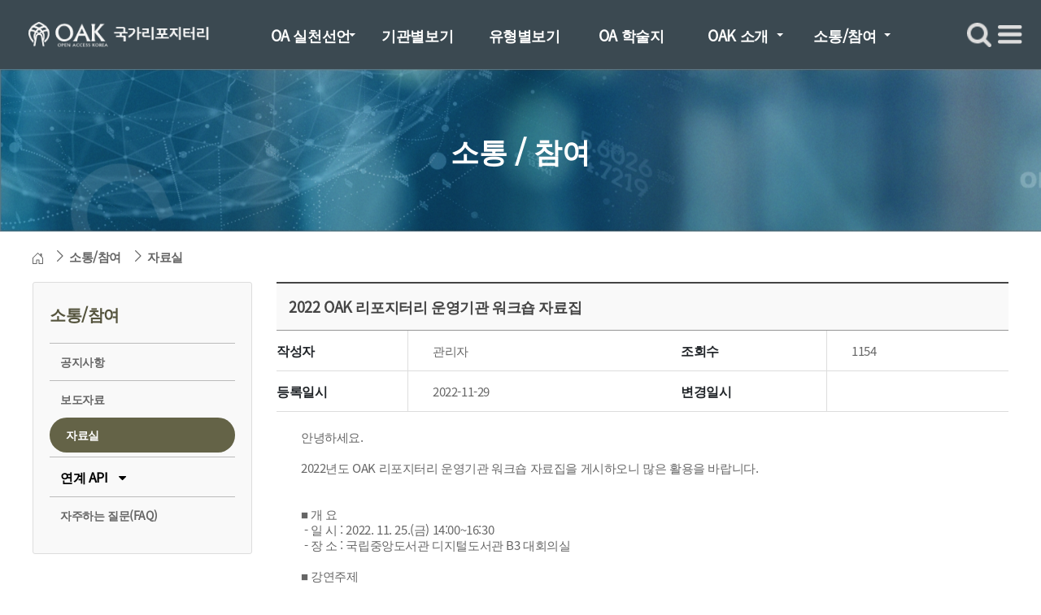

--- FILE ---
content_type: text/html;charset=UTF-8
request_url: https://oak.go.kr/board/viewBoard.do?menuSeq=66&board_kind=1&pageUrl=selectBoardArticle&bbsId=BBSMSTR_000000000016&nttId=1476&pageIndex=1
body_size: 128448
content:





<!DOCTYPE HTML>
<html lang="ko">

<head>
	<meta http-equiv="X-UA-Compatible" content="IE=edge">
	<meta name="viewport" content="width=device-width, initial-scale=1">
	<meta name="apple-mobile-web-app-capable" content="yes">
	<title>OAK 국가리포지터리 - 소통/참여 - 자료실</title>
	
		<!-- oak core -->
	<link rel="stylesheet" href="/css/user/common.css">
	<!-- oak portal layout -->
	<link rel="stylesheet" href="/css/user/oak_portal.css">
	<link rel="stylesheet" href="/css/user/oak_portal_gnb.css">
	
	<!-- oak portal contents -->
	<link rel="stylesheet" href="/css/user/oak_portal_contents.css">
	<link rel="stylesheet" href="/css/user/oak_portal_sub.css">
	<link rel="stylesheet" href="/css/user/oak_portal_search.css">
	
	<link type="text/css" href="/css/user/slider_style.css" rel="stylesheet" >
	<link type="text/css" href="/css/bootstrap/css/bootstrap.css" rel="stylesheet">
	
	
	<link rel="stylesheet" href="https://maxcdn.bootstrapcdn.com/font-awesome/4.5.0/css/font-awesome.min.css">
	<link type="text/css" href="/css/new2019/common.css" rel="stylesheet">
	<link type="text/css" href="/css/new2019/style.css" rel="stylesheet">
	<link rel="stylesheet" href="/css/new2020/oak_portal_2020.css">
	<link type="text/css" href="/css/slick/slick.css" rel="stylesheet">
	
	<link rel="stylesheet" href="../css/new2021/oak_portal_2021.css">
	<link rel="stylesheet" href="../css/new2021/menu.css">
    

	
	<script type="text/javascript" src="/js/constants.js"></script>
	<script type="text/javascript" src="https://ajax.googleapis.com/ajax/libs/jquery/1.7.1/jquery.min.js"></script>

	<script type="text/javascript" src="/js/jquery/jquery.selectbox.js" ></script>
	

	<script type="text/javascript" src="/js/jquery/jquery.selectbox.js" ></script>
	<script type="text/javascript" src="/js/jquery/jquery.blockUI.js" ></script>	
	<script type="text/javascript" src="/js/jquery/jquery.cycle.lite.1.0.js" ></script>
	
	<!--2015. 11.27 js 추가-->
	<script type="text/javascript" src="/js/jquery-1.10.2.js"></script>
	<script type="text/javascript" src="/js/jquery-ui.js"></script>
	<!--2015. 11.27 js 추가-->
	
	<script type="text/javascript" src="/js/jquery.i18n.properties-min.js" ></script>
	
	<script type="text/javascript" src="/js/general.js"></script>
	<script type="text/javascript" src="/js/common.js"></script>
	<script type="text/javascript" src="/js/search.js"></script>
	<script type="text/javascript" src="/js/jsDate.js"></script>
	<script type="text/javascript" src="/js/json.js"></script>
	<script type="text/javascript" src="/js/k4upload.js"></script>


	<script type="text/javascript" src="/js/swfUpload/swfupload.js"></script>
	<script type="text/javascript" src="/js/swfUpload/jquery.swfupload.js"></script>
	<script type="text/javascript" src="/js/k4upload.js"></script>
	<!-- <script type="text/javascript" src="/js/share.js"></script> -->
	
	<script type="text/javascript" src="/js/common_search.js"></script>
	<script type="text/javascript" src="/js/common_string.js"></script>
	
	<script type="text/javascript" src="/js/numFormatUtil.js"></script>
	
	
<!-- 	<script type="text/javascript" src="http://s7.addthis.com/js/250/addthis_widget.js#pub=openaccesskorea"></script> -->
	
	<script type="text/javascript" src="/js/log.js"></script>
	<script type="text/javascript" src="/js/httpsteak.js"></script>
	
	<script type="text/javascript" src="/js/cal.js"></script>
	<script type="text/javascript" src="/js/jquery.twbsPagination.js"></script>
	
	
	
    <script  type="text/javascript">
        (function(i,s,o,g,r,a,m){i['GoogleAnalyticsObject']=r;i[r]=i[r]||function(){
        (i[r].q=i[r].q||[]).push(arguments)},i[r].l=1*new Date();a=s.createElement(o),
            m=s.getElementsByTagName(o)[0];a.async=1;a.src=g;m.parentNode.insertBefore(a,m)
        })(window,document,'script','//www.google-analytics.com/analytics.js','ga');

        ga('create', 'UA-3019526-17', 'auto');
        ga('send', 'pageview');
    </script>
    
	
	<script type="text/javascript">
	
		if(!document.location.href.indexOf("index.jsp") || !document.location.href.indexOf("main.jspx")){
			document.write('<script type="text/javascript" src="/js/share.js"><\/script>');
			document.write('<script type="text/javascript" src="http://s7.addthis.com/js/250/addthis_widget.js#pub=openaccesskorea"><\/script>');
		}
		
		//jQuery.ajaxSetup({cache:false});
		//alert(location.href);
		var url1 = location.href; 
		
		
		Number.prototype.numberFormat = function(decimals, dec_point, thousands_sep) { 
		    dec_point = typeof dec_point !== 'undefined' ? dec_point : '.'; 
		    thousands_sep = typeof thousands_sep !== 'undefined' ? thousands_sep : ','; 
		 
		    var parts = this.toFixed(decimals).toString().split(dec_point); 
		    parts[0] = parts[0].replace(/\B(?=(\d{3})+(?!\d))/g, thousands_sep); 
		 
		    return parts.join(dec_point); 
		};
		
		String.prototype.getFloat = function(dec_point, thousands_sep) { 
		    dec_point = typeof dec_point !== 'undefined' ? dec_point : '.'; 
		    thousands_sep = typeof thousands_sep !== 'undefined' ? thousands_sep : ','; 
		 
		    var parts = this.split(dec_point); 
		    var re = new RegExp("[" + thousands_sep + "]"); 
		    parts[0] = parts[0].replace(re, ''); 
		 
		    return parseFloat(parts.join(dec_point)); 
		};
	</script>
	
<!-- 	
 	<style type="text/css">
		body{ font-family: Gulim, AppleGothic, sans-serif }
		.content_middle01 { margin-top: -8px; min-height: 700px; }
 		.button_search { margin-right:3px; }
		.ui-widget-header { border:1px solid #4B6D5A; }
		
		#header .head_bar { padding-top:0px; margin-top:-10px; }
		#header .head_bar .bar { font-family: Gulim, AppleGothic, sans-serif }
		.herepage span { font-size:12px; }
		.herepage span.bold { font-size:12px; }
		.herepage { padding:0 0 10px 9px; }
		
		.area_search22 { margin:10px 0 7px; }
		.check_style01 { height:12px; width:12px; }
		.check_txt { font-size:12px; }
		.gray_color{ color:#4f4f4f; }
		
		.footer01 { height:85px; }
		.footer01 .copyright { padding-top:26px }
		.footer02 { height:24px; }
		.footer02 ul { font-size:12px; margin-top:-5px; }
		.footer02 .logo { padding-top:5px; width:50px; }
		
		.topsearch_box { width:425px; }
		.report_list dd { margin: 0 0 10px 15px; color: #41443D; font-size: 12px; line-height: 15px; }		
		.report_list dt { font-size:12px; margin:0 0 10px; }		
		.category_prat ul li { background:''; color:#6B6D70; font-size:11px; margin:0 0 8px; padding:0 0 0 0; }
		.right_menu { padding: 8px 7px 4px 10px; position: absolute; right: 0; top: 0; text-align: left; display: block; }
		
		.ellipsis {
			white-space:nowrap;
			overflow:hidden;
			-o-text-overflow:ellipsis; /*Opera 9*/
			-ms-text-overflow:ellipsis; /* IE 8 above */
			-moz-binding: url('/css/ellipsis.xml#ellipsis'); /* firefox 3*/
			text-overflow:ellipsis; 
		}
		
		.pagetop_area { float:right; text-align:right; width:300px; }
		.icon_here a { float:right; margin:0 6px 0 0; }
		
		.font_bold{ font-weight: bold; }
		.font_normal{ font-weight: none; }
		
		#wrap_header #header { height:145px; margin-top:-10px; }
		

		.popup_style02 h5 { text-align : justify; }
		.con_type11 { border-top:1px solid #2F642F; }
		 
	</style>
	-->	
	
	<body>
		<div id="div_confirm" style="display: none;"> 
			<div class="cen_pop01a">
				<div class="cen_bbg01a">
					<div class="cen_pcon01a">
						<div class="por_under01a">
							<div class="articles_conpa mgb0">
								<p class="paer_poptxt">
									콘텐츠가 저장되었습니다.<br>
									내서재 콘텐츠함으로 이동하시겠습니까?
								</p>
							</div>
						</div>
					</div>
					<div class="pop_btna01">
						<img src="/images/button/btn_mycontents.gif" onclick="open_cook_div(COOKIE_STORAGE_CONTENTS); jQuery('#div_confirm').dialog('close');"  style="cursor:pointer">
						<img src="/images/button/btn_popclose.gif" onclick="jQuery('#div_confirm').dialog('close');" style="cursor:pointer">
					</div>
					<a href="#none" class="pop_close01a"><img onclick="jQuery('#div_confirm').dialog('close');" src="/images/button/btn_pclose.gif" ></a>
				 </div>
			</div>
		</div>
	</body>
	
		
	

<style type="text/css">
	.leftUl{
		display: none;
	}
	
	#leftUlDiv:hover > .leftUl{
		display: block;
	}

	#leftUlDiv:focus-within > .leftUl{
		display: block;
	}
</style>

<script type="text/javascript">

	$(function(){
		
		$('.leftsubmenusel').attr('title','현재 페이지');
		
	});
</script>

<meta http-equiv="Content-Type" content="text/html; charset=utf-8">

<style>
.ttype_v caption {
	position: absolute;
	top: 0;
	left: 0;
	width: 1px;
	height: 1px;
	margin: -1px;
	border: none;
	overflow: hidden;
	clip: rect(0, 0, 0, 0)
}
</style>
<script type="text/javascript" src="/js/egovframework/com/cop/bbs/EgovBBSMng.js;jsessionid=1AA3158AE0CB29FE70F30F476D71B7D2"></script>

<script type="text/javascript">
	$(document).ready(function() {
	
		onloading();
	
	});
	
	function onloading() {
		if ("" != "") {
			alert("");
		}
	}

	function fn_egov_select_noticeList(pageNo) {
		document.frm.pageIndex.value = pageNo;
		document.frm.pageUrl.value="selectBoardList";
		document.frm.action = "/board/viewBoard.do;jsessionid=1AA3158AE0CB29FE70F30F476D71B7D2";
		document.frm.submit();
	}
	
</script>
<!-- 2009.06.29 : 2단계 기능 추가  -->


	











<script type="text/javascript" src="/validator.do;jsessionid=1AA3158AE0CB29FE70F30F476D71B7D2"></script>
<script type="text/javascript"> 

     var bCancel = false; 

    function validateComment(form) {                                                                   
        if (bCancel) 
      return true; 
        else 
       return validateRequired(form) && validateMaxLength(form); 
   } 

    function required () { 
     this.aa = new Array("wrterNm", "Writer Name is required.", new Function ("varName", "this.maxlength='20';  return this[varName];"));
     this.ab = new Array("commentCn", "Comment is required.", new Function ("varName", "this.maxlength='200';  return this[varName];"));
     this.ac = new Array("commentPassword", "Password is required.", new Function ("varName", " return this[varName];"));
    } 

    function maxlength () { 
     this.aa = new Array("wrterNm", "Writer Name can not be greater than 20 characters.", new Function ("varName", "this.maxlength='20';  return this[varName];"));
     this.ab = new Array("commentCn", "Comment can not be greater than 200 characters.", new Function ("varName", "this.maxlength='200';  return this[varName];"));
    } 


</script>











<!-- 2009.06.29 : 2단계 기능 추가  -->

<style type="text/css">
	h1 {font-size:12px;}
	caption {visibility:hidden; font-size:0; height:0; margin:0; padding:0; line-height:0;}
</style>

<!-- 2016.03.29 용어사전 관련 CSS -->
<style type="text/css">
	.board_text a > span{
		word-wrap:break-word;
	}
	.board_text img {
		width:70%;
		margin:0 auto; 
		display:block;
	}
</style>



</head>
<body>


	<div id="oak_wrap">
		<div id="wrap_header"  style="z-index: 1000">
			







<!DOCTYPE html>




 
<head>
<script type="text/javascript" src="/js/totalSearch.js" ></script>

<!-- <link rel="stylesheet" href="https://maxcdn.bootstrapcdn.com/font-awesome/4.5.0/css/font-awesome.min.css"> -->
<style type="text/css">
.textfdstyle::placeholder{
	color: #000000;
}
.animenu_nav_child li {
	float: left;
	list-style: none;
	position: relative;
}

.animenu_nav_child ul {
	background-color: #3B4951;
	display: none;
	padding: 0;
	position: absolute;
	left: 70%;
	top: -55%;
	width: 135px;
}

.animenu_nav_child ul li {
	float: none;
}

.animenu_nav_child ul a {
	color: black;
}

.animenu_nav_child ul ul {
	left: 100%;
	top: 0;
}

.animenu_nav_child li:hover > ul{
	display: block;
}

.animenu_nav_child li:focus-within > ul{
	display: block;
}
</style>


<script type="text/javascript">
function subMiniSearch(){
	var tot_search = $("#tot_search_m").val();
	$("#search").val(tot_search);
	$("#input01").val(tot_search);
	search_keyword2();
}

function subMiniSearch1(){
	var tot_search = $("#aoInput").val();
	$("#search").val(tot_search);
	$("#input01").val(tot_search);
	search_keyword2();
}


function search_keyword2() {
	 
	var frm = document.searchForm;
	/* var query =  frm.search_query.value; */
	// 2015. 11. 19
	var query =  frm.search.value;
	//2016.07.22 추가
	$("#BlockPage").val("1");
	$("#currPage").val("1");
	$("#sortby").val("");
	$("#sortorder").val("");
	//2016.07.22 추가
	//2016.08.04 기관 선택 초기화
	$("input:checkbox[name='srchOrganNameKr']").prop("checked",false);
	$("input:checkbox[name='srchOrganNameKrAll']").prop("checked",false);
	//2016.08.04 기관 선택 초기화
	$("#selectYearStart > option[value=]").attr("selected", "true");
	//XSS 조치 2019-05-08
	query = query.replace("<", "&lt;").replace(">", "&gt;");
	query = query.replace("'", "&quot;").replace('"', '&#39;');
	
	
	if ((query == "" || query == "검색어를 입력하세요")) {
		
		alert("검색어를 입력해 주십시오.");
		/* frm.search_query.focus(); */
		// 2015. 11. 19
		frm.search.focus();
		return;
	}else{
		select_tab();
	}
}

$(function(){
	$("a").on("click", function() {
		let menuSeq = $(this).data("menu-seq")||"";
		let url = "/about/aboutOak.do"
		let params = {
			"menuSeq" : menuSeq
		}
		if(menuSeq != ""){
			do_post(url, params)
		}
	});
	
	function do_post(url, parm){
		var f = document.createElement('form');
		var objs, value;
		for(var key in parm){
			value = parm[key];
			objs = document.createElement('input');
			objs.setAttribute('type', 'hidden');
			objs.setAttribute('name', key);
			objs.setAttribute('value', value);
			f.appendChild(objs);
		}
		f.setAttribute('method', 'post');
		f.setAttribute('action', url);
		document.body.appendChild(f);
		f.submit();
	}
	
	$(".subBtnA").on('keyup', function(e){
		var tot_search = $("#tot_search_m").val();
		var keycode = e.keyCode;
		
		if(keycode == '13'){
			$("#search").val(tot_search);
			$("#input01").val(tot_search);
			search_keyword2();
			
		}else{
			return false;
		}
	});
	
	/* $(".animenu_nav_child li").hover(function(){
		$('ul:first',this).show();
	}, function(){
		$('ul:first',this).hide();
	}); */
  
	$(".animenu_nav_child>li:has(ul)>a").each( function() {
    	$(this).html( $(this).html()+'&nbsp; &rang;' );
  	});
  	
	$(".animenu_nav_child ul li:has(ul)")
	    .find("a:first")
	    .append("<p style='float:right;margin:-3px'>&#9656;</p>");
});

$(function(){
	
	jQuery('#sortByTab > span > a').each(
		function(i)
		{
			if('' == jQuery(this).attr("code")) 
				jQuery(this).addClass("on");	
			else
				jQuery(this).removeClass("on");
		}
	);

	$("#select").on("change",function(){
		var val = $("#select").val();
		
		if(val == 'central'){
			$("#searchForm").hide();
			$("#searchbox").show();
			$(".selectbox input").val("");
			$("#select option:eq(0)").prop("selected", true);
			
		}
	});
	
	$("#search_select2").on("change",function(){
		var val = $("#search_select2").val();
		if(val == 'portal'){
			$("#searchForm").show();
			$("#searchbox").hide();
			$(".selectbox input").val("");
			$("#search_select2 option:eq(0)").prop("selected", true);
			
		}
	});
	 
// 	$("input:checkbox[name='srchDataTypeAll']").click(function() {
// 		if($("input:checkbox[name='srchDataTypeAll']").is(":checked")){
// 			$("input:checkbox[name='srchDataType']").attr("checked", true);
// 		}else{
// 			$("input:checkbox[name='srchDataType']").attr("checked", false);
// 		}
// 	});
// 	$("input:checkbox[name='srchOrganNameKrAll']").click(function() {
// 		if($("input:checkbox[name='srchOrganNameKrAll']").is(":checked"))
// 			$("input:checkbox[name='srchOrganNameKr']").attr("checked", true);
// 		else 
// 			$("input:checkbox[name='srchOrganNameKr']").attr("checked", false);
// 	});
	$("input:checkbox[name='srchDataTypeAll']").click(function() {
		if($("input:checkbox[name='srchDataTypeAll']").prop("checked")){
			$("input:checkbox[name='srchDataType']").prop("checked", true);
		}else{
			$("input:checkbox[name='srchDataType']").prop("checked", false);
		}
	});
	$("input:checkbox[name='srchOrganNameKrAll']").click(function() {
		if($("input:checkbox[name='srchOrganNameKrAll']").prop("checked"))
			$("input:checkbox[name='srchOrganNameKr']").prop("checked", true);
		else 
			$("input:checkbox[name='srchOrganNameKr']").prop("checked", false);
	});

 	
	var checkedDataTypeLen = jQuery("input:checkbox[name=srchDataType]:checked").length;
	if(checkedDataTypeLen > 1 || checkedDataTypeLen == 0 || jQuery('#div_col_name_kr').val() == "") {
		jQuery('#current_selected > a > span').html("전체");
	} else {
		jQuery('#current_selected > a > span').html(jQuery('#div_col_name_kr').val());
	}

	jQuery("#ul_page > option[value=]").attr("selected", true);

	if(jQuery("#sortorder1").val() == ''){
		jQuery("#sortorder1").val("descending");
	}
	if(jQuery("#sortorder2").val() == ''){
		jQuery("#sortorder2").val("descending");
	}
	if(jQuery("#sortorder3").val() == ''){
		jQuery("#sortorder3").val("ascending");
	}

	
	/* 20151209 사용하지 않으니 주석처리.
	
	if('Y'==''){ 
		jQuery('#selectInfo').html("결과 내 재검색 결과입니다.");
		
	}
	if('Y'==''){ 
		jQuery('#selectInfo').html("상세검색 결과입니다.");
	}
	*/
	
	jQuery("#languageBrowse").dialog({
		autoOpen: false,
		resizable : false,
		width : 525,
		//height: auto,
		modal: false,
		draggable: true,
		position: ["center", 63]
	});	
	 
	
	jQuery("#languagePop").bind("click", function(){
		lf_languageBrowse('a', 'C');
		//jQuery('#languageBrowse').dialog('open');
	});
	
});


//=================================
//특수문자 입력 NDSL 연계
//2012-09-04
//=================================

function lf_closeLanguagePop(){
	jQuery("#languageBrowse").dialog("close");
}


function lf_languageBrowse(btnposition,displayid){
	var url = "/search/total/exclude/if_ndsl.jsp";
	http = jQuery.ajax({
		url		: url,
		type	: "POST",
		data	: {"btnposition":btnposition, "displayid":displayid},
		dataType: 'html',
		async	: true,
		error	: function(xml){
			alert("error1="+xml.status);
		},
		success : function(xml){
			jQuery('#languageBrowse').dialog({title : "다국어 입력 "});
			jQuery('#languageBrowse').dialog('open');
			jQuery("#languageBrowse_sub").html(xml);
			jQuery('#sel_lang').selectbox({
				inputClass:"langbox", 
				containerClass: "langbox-wrapper"
			});
		}
	});
}

function gf_LanguageSet(as_result){
	
	if (as_result == -1 || as_result == null || as_result == '') return;

	var arr_result_all = as_result.split('＠');
	if(arr_result_all.length < 3) return;

	var btnposition = arr_result_all[1];
	var displayid = arr_result_all[2];
	var ls_result = arr_result_all[0];
    
	/* var txt_input = jQuery('#search_query').val(); */
	// 2015. 11. 19
	var txt_input = jQuery('#search').val();

	alert("txt_input");
	
	if(txt_input == "검색어를 입력하세요") 
		txt_input = "";
	
    /* jQuery('#search_query').val(txt_input+ls_result); */
    // 2015. 11. 19
    jQuery('#search').val(txt_input+ls_result);

	return;
}

 
 $(function(){
	$('select.select_option').change(function(){
		var key = $("#select option:selected").text();
		var val = $("#select option:selected").val();
		sel_col(val, key);
	});
 });
 
//=================================
//상세검색
//=================================
	
function detailSearch(currPage, sort) {
	if (jQuery("#input01").val() == '' && jQuery("#input02").val() == '' && jQuery("#input03").val() == '' && jQuery("#input04").val() == '' ) {
		alert("검색어를 입력해 주십시오.");
		$("#input01").focus();
		return;
	}
	
	var frm = document.searchForm;
	/* var query =  frm.search_query.value; */
	// 2015. 11. 19
	var query =  frm.search.value;
	
	if(currPage != undefined && currPage != "") {
		jQuery('#currPage').val(currPage);	
	} else {
		jQuery('#currPage').val('1');	
	}
		
	frm.action = "/search/total.do";
	
	var checkedOrganNameKrLen = jQuery("input:checkbox[name=srchOrganNameKr]:checked").length;
	if(checkedOrganNameKrLen == 0) {
		$("input:checkbox[name='srchOrganNameKrAll']").attr("checked", false);
		$("input:checkbox[name='srchOrganNameKr']").attr("checked", false);
	}
	var checkedDataTypeLen = jQuery("input:checkbox[name=srchDataType]:checked").length;
	if(checkedDataTypeLen > 1) {
		frm.hits.value = "3";
		frm.cmd.disabled = true;
	} else if(checkedDataTypeLen == 0) {
		$("input:checkbox[name='srchDataTypeAll']").attr("checked", true);
		$("input:checkbox[name='srchDataType']").attr("checked", true);
		frm.hits.value = "3";
		frm.cmd.disabled = true;
	} else {
		frm.cmd.value = "searchColList";
		if(jQuery("#ul_page") == undefined || jQuery("#ul_page").val() == undefined || jQuery("#ul_page").val() == "")
			frm.hits.value = "10";
	}

	var sOrgQuery = "";
	var g_ViewQuery = "";
	var sOrgQueryAdded = "";
	var lastSrch = 0;
	
	if(jQuery("#input01").val() != ""){
		
		g_ViewQuery = jQuery("#select01 > option:selected").val() + ":("+jQuery("#input01").val()+") " + jQuery("#selectDiv01 > option:selected").val() + " ";
		sOrgQuery = g_ViewQuery;
		sOrgQueryAdded = jQuery("#input01").val() + " " + initCap(jQuery("#selectDiv01 > option:selected").val()) + " ";
	}
	if(jQuery("#input02").val() != ""){
		
		g_ViewQuery = jQuery("#select02 > option:selected").val() + ":("+jQuery("#input02").val()+") " + jQuery("#selectDiv02 > option:selected").val() + " ";
		sOrgQuery 	 = sOrgQuery + g_ViewQuery;	
		sOrgQueryAdded = sOrgQueryAdded + " " + jQuery("#input02").val() + " " + initCap(jQuery("#selectDiv02 > option:selected").val()) + " ";		
	}
	if(jQuery("#input03").val() != ""){
		
		g_ViewQuery = jQuery("#select03 > option:selected").val() + ":("+jQuery("#input03").val()+") " + jQuery("#selectDiv03 > option:selected").val() + " ";
		sOrgQuery 	 = sOrgQuery + g_ViewQuery;	
		sOrgQueryAdded = sOrgQueryAdded + " " + jQuery("#input03").val() + " " + initCap(jQuery("#selectDiv03 > option:selected").val()) + " ";
	}
	if(jQuery("#input04").val() != ""){
		
		lastSrch = 1;
		g_ViewQuery = jQuery("#select04 > option:selected").val() + ":("+jQuery("#input04").val()+")";
		sOrgQuery 	 = sOrgQuery + g_ViewQuery;	
		sOrgQueryAdded = sOrgQueryAdded + " " + jQuery("#input04").val();
	}
	
	// 마지막 문자 제거 AND, OR, NOT등 - 4자를 잘라내므로 더 길 경우 확인필요
	if(lastSrch == 0) {
		sOrgQuery = sOrgQuery.substring(0, sOrgQuery.lastIndexOf(")") + 1);
		sOrgQueryAdded = sOrgQueryAdded.substring(0, (sOrgQueryAdded.length - 4));
	}
	
	if(jQuery("#selectYearStart > option:selected").val() != "" && jQuery("#selectYearEnd > option:selected").val() != "" ){
		g_ViewQuery= "PY:["+jQuery("#selectYearStart > option:selected").val()+" TO "+jQuery("#selectYearEnd > option:selected").val()+"]";
		sOrgQuery = sOrgQuery + " AND " +  g_ViewQuery;	
		sOrgQueryAdded = sOrgQueryAdded + " AND " + jQuery("#selectYearStart > option:selected").val() + "~" + jQuery("#selectYearEnd > option:selected").val();
	}
	
	//jQuery("#search_query").val(jQuery("#input01").val() + " And More");
	/* jQuery("#search_query").val(jQuery("#input01").val()); */
	// 2015. 11. 19
	jQuery("#search").val(jQuery("#input01").val());

	//lf_setCookieSearch();

	jQuery('#detail_div').val('Y');
	
	frm.orgTxt.value = sOrgQueryAdded;
	frm.vquery.value = sOrgQuery;
	
	if(sort != undefined && sort != "") {
		sorting(frm, sort);
	}
	
	frm.submit();
}


		
	

//=================================
//검색초기화
//=================================

function detailSearchReset(){
	$("input:checkbox[name='srchDataTypeAll']").attr("checked", false);
	$("input:checkbox[name='srchDataType']").attr("checked", false);
	$("input:checkbox[name='srchOrganNameKrAll']").attr("checked", false);
	$("input:checkbox[name='srchOrganNameKr']").attr("checked", false);
	jQuery("#input01").val("");
	jQuery("#input02").val("");
	jQuery("#input03").val("");
	jQuery("#input04").val("");
	jQuery("#select01 > option[value=TI01]").attr("selected", "true");
	jQuery("#select02 > option[value=KW01]").attr("selected", "true");
	jQuery("#select03 > option[value=AB01]").attr("selected", "true");
	jQuery("#select04 > option[value=AU01]").attr("selected", "true");
	jQuery("#selectDiv01 > option[value=AND]").attr("selected", "true");
	jQuery("#selectDiv02 > option[value=AND]").attr("selected", "true");
	jQuery("#selectDiv03 > option[value=AND]").attr("selected", "true");
	jQuery("#selectYearStart > option[value=]").attr("selected", "true");
	jQuery("#selectYearEnd > option[value=]").attr("selected", "true");

}

 function sorting(frm, sort) {

		if(sort == '' || sort == 'N') {
			frm.sortby.value = "";
			frm.sortorder.value = "";
		} else if(sort == 'ss01') {
			frm.sortby.value = "ss01";
			if(jQuery("#sortorder1").val() == 'descending') {
				jQuery("#sortorder1").val("ascending");
				jQuery("#sortorder").val("ascending");
			} else {
				jQuery("#sortorder1").val("descending");
				jQuery("#sortorder").val("descending");
			}
		} else if(sort == 'ss05') {
			frm.sortby.value = "ss05";
			if(jQuery("#sortorder2").val() == 'descending') {
				jQuery("#sortorder2").val("ascending");
				jQuery("#sortorder").val("ascending");
			} else {
				jQuery("#sortorder2").val("descending");
				jQuery("#sortorder").val("descending");
			}
		} else if(sort == 'py') {
			frm.sortby.value = "py";
			if(jQuery("#sortorder3").val() == 'ascending') {
				jQuery("#sortorder3").val("descending");
				jQuery("#sortorder").val("descending");
			} else {
				jQuery("#sortorder3").val("ascending");
				jQuery("#sortorder").val("ascending");
			}
		}
		
	}
 
 function sel_col(val, key) {
	 
		if(val == 'all' || val == "" || val == undefined) {
			$("input:checkbox[name='srchDataTypeAll']").attr("checked", true);
			$("input:checkbox[name='srchDataType']").attr("checked", true);
			jQuery('#div_col_name_kr').val("전체");
			// 정렬을 초기화 시킴
// 			sorting(document.searchForm, "N");
		} else {

			$("input:checkbox[name='srchDataTypeAll']").attr("checked", false);
			$("input:checkbox[name='srchDataType']").each(function() {
				if($(this).val() == val)
					$(this).attr("checked", true);
				else 
					$(this).attr("checked", false);
			});
			
			jQuery('#div_col_name_kr').val(key);
		}
	}
  
//=================================
//탭 클릭
//2012-08-20  하나
//=================================
function select_type(val, key, sort, currPage) {
	var checkedDataTypeLen = jQuery("input:checkbox[name=srchDataType]:checked").length;
	if(checkedDataTypeLen == 1 && val == undefined) {
		val = jQuery("input:checkbox[name=srchDataType]:checked").val();
		if(key == undefined && jQuery('#current_selected > a > span').html() != "")
			key = jQuery('#current_selected > a > span').html();
	}
	
	sel_col(val, key);
	
	// 상세 검색일 경우 상세검색으로 넘김
	if(jQuery('#detail_div').val() == 'Y') {
		detailSearch(currPage, sort);
		return;
	}
	
	var frm = document.searchForm;
	/* var query =  frm.search_query.value; */
	// 2015. 11. 19
	var query =  frm.search.value;

	query = gf_CutSpecialCharPlus(query);
	query = Str_Replace(query, "()", " ");	//() 제거 , 오류남
	if(gf_ParenthesesCheck(query) > 0){	// (, ) 갯수 체크 
		return "";
	}

	query = gf_Trim(query, 'a');
	
	if(jQuery('#currPage').val() != "") {
		jQuery('#currPage').val(currPage);	
	} else {
		jQuery('#currPage').val('1');	
	}
	
	var jnx=0;
	var iQuotCnt=0;
	if( query.length > 0 ) {
		for( jnx=0; jnx < query.length; jnx++ ) {
			if( query.charAt(jnx) == '"' )  iQuotCnt++;
		}

		if( iQuotCnt % 2 != 0 ) {
			alert( "문장 속의 쌍따옴표 개수가 다릅니다." );
			/* frm.search_query.focus(); */
			// 2015. 11. 19
			frm.search.focus();
			return;
		}

	}
	
	var checkedOrganNameKrLen = jQuery("input:checkbox[name=srchOrganNameKr]:checked").length;
	if(checkedOrganNameKrLen == 0) {
		$("input:checkbox[name='srchOrganNameKrAll']").attr("checked", false);
		$("input:checkbox[name='srchOrganNameKr']").attr("checked", false);
	}
	
	// 데이터 체크여부 확인 ? 위에서 sel_col()에서 자동 체크 하므로 다시 카운트 함
	checkedDataTypeLen = jQuery("input:checkbox[name=srchDataType]:checked").length;
	
	frm.action = "/search/total.do";
	if(checkedDataTypeLen > 1) {
		frm.cmd.disabled = true;
		frm.hits.value = "3";
	} else if(checkedDataTypeLen == 0) {
		$("input:checkbox[name='srchDataTypeAll']").attr("checked", true);
		$("input:checkbox[name='srchDataType']").attr("checked", true);
		frm.hits.value = "3";
		frm.cmd.disabled = true;
	} else {
		frm.cmd.value = "searchColList";
		if(jQuery("#ul_page") == undefined || jQuery("#ul_page").val() == undefined || jQuery("#ul_page").val() == "")
			frm.hits.value = "10";
	}
	
	if(jQuery("#cbx_res").is(":checked")) {
		// 결과내 재검색일 경우
		var sOrgQuery = jQuery("input[name='vquery']").val();
		var g_ViewQuery = "";

		if(query != "") {
			g_ViewQuery= "BI:("+query+")";
			frm.orgTxt.value = frm.orgTxt.value + " AND " + query;
		}
		
		if(sOrgQuery != "" && g_ViewQuery !="" ) {
			sOrgQuery 	 = sOrgQuery + " AND " +  g_ViewQuery;			
		} else {
			sOrgQuery = sOrgQuery + g_ViewQuery;
		}

		frm.vquery.value = sOrgQuery;
		
	} else {
		// 결과내 재검색이 아닐 경우
		frm.orgTxt.value = query;
		frm.vquery.value = "";

		/* frm.orgTxt.value = frm.search_query.value; */
		// 2015. 11. 19
		frm.orgTxt.value = frm.search.value;
	}
	
	if(sort != undefined && sort != "") {
		sorting(frm, sort);
	}

	//lf_setCookieSearch();

// 	jQuery('#detail_div').val('N');
	
	jQuery('#selType').val("Y");
	frm.submit();

}

function select_tab(val, key, sort, currPage) {
	
	/* alert(val + " / " + key + " / " + sort + " / " + currPage) */
	
	var frm = document.searchForm;
	/* var query =  frm.search_query.value; */
	// 2015. 11. 19
	var query =  frm.search.value;
	
	jQuery('#detail_div').val('N');
	
	if (query == "" || query == "통합검색어를 입력하세요") {
		select_type(val, key, sort, currPage);
	}else{
		
// 		document.getElementById('selType').disable = true;
		document.getElementById('selType').value="";
		
		var checkedDataTypeLen = jQuery("input:checkbox[name=srchDataType]:checked").length;

		if(checkedDataTypeLen == 1 && val == undefined) {
			val = jQuery("input:checkbox[name=srchDataType]:checked").val();
			if(key == undefined && $("#select option:selected").text() != "")
				key = $("#select option:selected").text();
		}

		sel_col(val, key);

		// 상세 검색일 경우 상세검색으로 넘김
		if(jQuery('#detail_div').val() == 'Y') {
			detailSearch(currPage, sort);
			return;
		}
		
		query = gf_CutSpecialCharPlus(query);
		query = Str_Replace(query, "()", " ");	//() 제거 , 오류남
		if(gf_ParenthesesCheck(query) > 0){	// (, ) 갯수 체크 
			return "";
		}
	
		query = gf_Trim(query, 'a');
		/* 2016.07.22 추가 및 수정 */
		if(currPage != "" && currPage != undefined) {
			jQuery('#currPage').val(currPage);	
		} else {
			jQuery('#currPage').val('1');	
		}
		var blockPage =  $("#BlockPage").val();
		if(blockPage != "" && blockPage != undefined) {
			$("#BlockPage").val();
		}else{
			$("#BlockPage").val("1");
		}
		
		var jnx=0;
		var iQuotCnt=0;
		if( query.length > 0 ) {
			for( jnx=0; jnx < query.length; jnx++ ) {
				if( query.charAt(jnx) == '"' )  iQuotCnt++;
			}
	
			if( iQuotCnt % 2 != 0 ) {
				alert( "문장 속의 쌍따옴표 개수가 다릅니다." );
				/* frm.search_query.focus(); */
				// 2015. 11. 19
				frm.search.focus();
				return;
			}
	
		}
		
		if (query == "" || query == "검색어를 입력하세요") {
			alert("검색어를 입력해 주십시오.");
			/* frm.search_query.focus(); */
			// 2015. 11. 19
			frm.search.focus();
			return;
		}
		
		var checkedOrganNameKrLen = jQuery("input:checkbox[name=srchOrganNameKr]:checked").length;
		if(checkedOrganNameKrLen == 0) {
			
			$("input:checkbox[name='srchOrganNameKrAll']").attr("checked", false);
			$("input:checkbox[name='srchOrganNameKr']").attr("checked", false);
		}
		
		// 데이터 체크여부 확인 ? 위에서 sel_col()에서 자동 체크 하므로 다시 카운트 함
		checkedDataTypeLen = jQuery("input:checkbox[name=srchDataType]:checked").length;
		frm.action = "/search/total.do";
		if(checkedDataTypeLen > 1) {
			frm.cmd.disabled = true;
			frm.hits.value = "3";
		} else if(checkedDataTypeLen == 0) {
			$("input:checkbox[name='srchDataTypeAll']").attr("checked", true);
			$("input:checkbox[name='srchDataType']").attr("checked", true);
			frm.hits.value = "3";
			frm.cmd.disabled = true;
		} else {
			frm.cmd.value = "searchColList";
			if(jQuery("#ul_page") == undefined || jQuery("#ul_page").val() == undefined || jQuery("#ul_page").val() == "")
				frm.hits.value = "10";
		}
		
		if(jQuery("#cbx_res").is(":checked")) {
			// 결과내 재검색일 경우
			var sOrgQuery = jQuery("input[name='vquery']").val();
			var g_ViewQuery = "";
	
			if(query != "") {
				g_ViewQuery= "BI:("+query+")";
				frm.orgTxt.value = frm.orgTxt.value + " AND " + query;
			}
			
			if(sOrgQuery != "" && g_ViewQuery !="" ) {
				sOrgQuery 	 = sOrgQuery + " AND " +  g_ViewQuery;			
			} else {
				sOrgQuery = sOrgQuery + g_ViewQuery;
			}
	
			frm.vquery.value = sOrgQuery;
			
		} else {
			// 결과내 재검색이 아닐 경우
			frm.orgTxt.value = query;
			frm.vquery.value = "";

			/* frm.orgTxt.value = frm.search_query.value; */
			// 2015. 11. 19
			frm.orgTxt.value = frm.search.value;
			
			/* 일반 검색 시 vquery 설정 */
			selectId = $("#select option:selected").attr("id");
			searchVal = $("#search").val();
			
			if(selectId != "selectedAll") {
				/* 발행기관 검색 시 일치하는 항목만 출력 */
				if(selectId == "PB01"){
					$("#vquery").val(selectId+":\"" + searchVal + "\"");
				} else {
					$("#vquery").val(selectId+":(" + searchVal + ")");
				}
			}
			
			if(selectId != "TI01" && selectId != "selectedAll"){
				$("#search").val("");
			}
		}
		
		if(sort != undefined && sort != "") {
			sorting(frm, sort);
		}
	
		//lf_setCookieSearch();
	
// 		jQuery('#detail_div').val('N');
		$("#selType").val(val);
		
		frm.submit();
	}

	//레이어 컨트롤
	function showHideSrchLayer(id) {
		jQuery("#" + id).toggle();
	}

	function initCap(str) {
		var str = str.substring(0, 1).toUpperCase() + str.substring(1, str.length).toLowerCase();
		return str;
	
}

//=================================
//최근 검색어 저장
//2010-10-05
//=================================
	
function lf_setCookieSearch(){
	/* var value = jQuery('#search_query').val(); */
	// 2015. 11. 19
	var value = jQuery('#search').val();
	setCookie(COOKIE_RECENT_SEARCH, value, 1);
	var cnt = jQuery('#srchedCnt').html();
	if(cnt == undefined) {
		setCookie(COOKIE_RECENT_SEARCH_CNT, '0', 1);
	} else {
		setCookie(COOKIE_RECENT_SEARCH_CNT, cnt.replace(/,/g, '#'), 1);
	}
}

//nav 메뉴 이벤트 등록
$(document).on('hover','.nav li',function(e){
	if(e.type == "mouseenter"){
	 	$('ul', this).slideDown(100);
	 	$(this).children('a:first').addClass("on");
	} else {
	 	$('ul', this).slideUp(50);
	 	$(this).children('a:first').removeClass("on");
	}
});

}

function search_keyword() {
	
	var frm = document.searchForm;
	/* var query =  frm.search_query.value; */
	// 2015. 11. 19
	var query =  frm.search.value;
	//2016.07.22 추가
	$("#BlockPage").val("1");
	$("#currPage").val("1");
	$("#sortby").val("");
	$("#sortorder").val("");
	//2016.07.22 추가
	//2016.08.04 기관 선택 초기화
	$("input:checkbox[name='srchOrganNameKr']").prop("checked",false);
	$("input:checkbox[name='srchOrganNameKrAll']").prop("checked",false);
	//2016.08.04 기관 선택 초기화
	$("#selectYearStart > option[value=]").attr("selected", "true");
	//XSS 조치 2019-05-08
	query = query.replace("<", "&lt;").replace(">", "&gt;");
	query = query.replace("'", "&quot;").replace('"', '&#39;');
	
	
	if ((query == "" || query == "검색어를 입력하세요")) {
		
		alert("검색어를 입력해 주십시오.");
		/* frm.search_query.focus(); */
		// 2015. 11. 19
		frm.search.focus();
		return;
	}else{
		select_tab();
	}
}
</script>
<script type="text/javascript">
	$(document).ready(function(){
		var target = $(".hide_div");

		$(".openMenu").on("click", function(){
			$(".hide_div").css('display', 'block');
			$('body').css('overflow', 'hidden');
			
			var windowWidth = $( window ).width();
			
			if (windowWidth >= 750 && windowWidth <= 980) {
				$('.col-lg-2').attr('class','col-lg-2 p-0');
			}
		});
		
		$(".hide_div_openMenu").on('click',function(){
			$(".hide_div").css('display', 'none');
			$('body').css('overflow-x', 'hidden');
		})
			
		$("#x_logo").on("click", function() {
			$(".hide_div").css('display', 'none')
		});
			
		$('.sitemapPlus').click(function(){
			
			var submenu = $(this).parent().next("ul");
	 
			// submenu 가 화면상에 보일때는 위로 보드랍게 접고 아니면 아래로 보드랍게 펼치기
	        if( submenu.is(":visible") ){
	            submenu.slideUp();
			}else{
	            submenu.slideDown();
			}
		});
		 
   });

	$(function() {
		$(".hide_div").css('position','fixed');
		$(".hide_div").css('top','0');
		$(".hide_div").css('left','0');
		$(".hide_div").css('background','white');
		$(".hide_div").css('height','100%');
		$(".hide_div").css('z-index','22');
		$(".hide_div").css('overflow-y','auto');
	
		$(".miniSearch").on("click", function(){
			if($(".main-hide-search").attr('data-click-state') == 1) {
					$(".main-hide-search").attr('data-click-state', 0)
					$(".main-hide-search").css('display', 'flex')
				} else {
					$(".main-hide-search").attr('data-click-state', 1)
					$(".main-hide-search").css('display', 'none')
				}
		});
		
		
		$(".hide_div_search").on("click", function(){
			if($(".hide-search").attr('data-click-state') == 1) {
					$(".hide-search").attr('data-click-state', 0)
					$(".hide-search").css('display', 'flex')
				} else {
					$(".hide-search").attr('data-click-state', 1)
					$(".hide-search").css('display', 'none')
				}
		});
	});
</script>

<!--  nlogger.js include --> 
<script type="text/javascript" src="https://ds.nl.go.kr/js/nlogger.js" ></script>
 <!-- 로깅 설정  -->
<script type="text/javascript"> 
	nLogger.configure({
		nth_service_id: "oak", // 로그 생성 단위, 첨부파일 참조
		nth_logging_url_base_http: "https://ds.nl.go.kr/nlog", // 수집 서버 주소
		nth_logging_url_base_https: "https://ds.nl.go.kr/nlog" // 수집 서버 주소
	});
</script>
 <!-- 기본 페이지뷰 로깅  -->
<script type="text/javascript"> 
	nLogger.log();
</script>


<!-- This script is for AceCounter START -->
<!-- <script type="text/javascript">
var _skey = "";
</script> -->
<!-- AceCounter END -->

<!-- AceCounter Log Gathering Script V.71.2010011401 -->
<script type="text/javascript">
/* if(typeof _GUL == 'undefined'){
var _GUL = 'weblog.nl.go.kr';
var _GPT='8000';
var _SGPT='443';
var _AIMG = new Image();
var _bn=navigator.appName;
var _PR = location.protocol=="https:"?"https://"+_GUL+":"+_SGPT:"http://"+_GUL+":"+_GPT;
if( _bn.indexOf("Netscape") > -1 || _bn=="Mozilla"){
	setTimeout("_AIMG.src = _PR+'/?cookie';",1); 
} else{ _AIMG.src = _PR+'/?cookie'; };
} */

/* monitoring popup */
function openMonitoringBoardPopup(){
	var popUrl = "/mainPop/monitoringBoard.jsp"
	var popOption = "toolbar=no, status=no, scrollbars=yes, resizable=yes, width=850, height=570, top=-400, left=400";
	window.open(popUrl,"",popOption);
}
</script>
<!-- <noscript><img src='https://weblog.nl.go.kr:8000/?uid=29&amp;je=n&amp;' alt=""></noscript> -->
<!-- AceCounter Log Gathering Script End -->
</head>
<div class="oaksubmenu">
	<div class="subtoplogo">
		<a href="/main/main.do" target="_parent">
			<img src="../images/n2021/toplogo1.png" alt="" />
		</a>
	</div>
	<!-- 수정된 내용 -->
	<div class="nav_bg sub_nav">
		<div id="nav">
			<div class="animenu">
				<ul class="animenu_nav sub_animenu_nav"	style="max-width: 100%; margin: 0 auto;">
					<li class="mainmenu01txt" tabindex="0">
						<a tabindex="-1" class="mainmenu01link" href="javascript:void(0);" data-menu-seq="97">OA 실천선언</a>
						<ul class="animenu_nav_child">
							<li><a href="javascript:void(0);" data-menu-seq="97">선언문</a></li>
							<li><a href="javascript:void(0);" data-menu-seq="98">OA 실천 선언 참여자</a></li>
						</ul>
					</li>
					<li class="mainmenu01txt" tabindex="0">
						<a tabindex="-1" class="mainmenu01link" href="javascript:void(0);" data-menu-seq="85">기관별보기</a>
					</li>
					<li class="mainmenu01txt" tabindex="0">
						<a tabindex="-1" class="mainmenu01link" href="javascript:void(0);" data-menu-seq="90">유형별보기</a>
					</li>
					<li class="mainmenu01txt" tabindex="0">
						<a tabindex="-1" class="mainmenu01link" href="/central/journallist/journalbrowse.do">OA 학술지</a>
						
					</li>
					<li class="mainmenu01txt" tabindex="0">
						<a tabindex="-1" class="mainmenu01link" href="javascript:void(0);" data-menu-seq="81">OAK 소개</a>
						<ul class="animenu_nav_child">
							<li><a href="javascript:void(0);" data-menu-seq="81">OAK (Open Access Korea)</a></li>
							<li><a href="javascript:void(0);" data-menu-seq="79">OAK 리포지터리</a></li>
							<li><a href="javascript:void(0);" data-menu-seq="82">OAK 서비스</a></li>
							<li><a href="javascript:void(0);" data-menu-seq="80">Open Access</a></li>
							<li><a href="javascript:void(0);" data-menu-seq="96">CI 다운로드</a></li>
							<!-- <li><a href="/board/viewBoard.do?menuSeq=77&amp;board_kind=1&amp;type=r&amp;display=1&amp;tab=2&amp;bbsId=BBSMSTR_000000000031" >용어사전</a></li>
							<li><a href="javascript:void(0);" data-menu-seq="89">홍보/교육 동영상</a></li> -->
						</ul>
					</li>
					<li class="mainmenu01txt" tabindex="0">
						<a tabindex="-1" class="mainmenu01link" href="/board/viewBoard.do?menuSeq=47&amp;board_kind=2&amp;type=r&amp;display=1&amp;tab=1&amp;bbsId=BBSMSTR_000000000011">소통/참여</a>
						<ul class="animenu_nav_child">
							<li><a href="/board/viewBoard.do?menuSeq=47&amp;board_kind=2&amp;type=r&amp;display=1&amp;tab=1&amp;bbsId=BBSMSTR_000000000011">공지사항</a></li>
							<li><a href="/board/viewBoard.do?menuSeq=39&amp;board_kind=1&amp;type=r&amp;display=1&amp;tab=1&amp;bbsId=BBSMSTR_000000000013">보도자료</a></li>
							<li><a href="/board/viewBoard.do?menuSeq=66&amp;board_kind=1&amp;type=r&amp;display=1&amp;tab=1&amp;bbsId=BBSMSTR_000000000016">자료실</a></li>
							<li><a href="#">연계 API</a>
								<ul>
									<li style="width: 100%;"><a href="javascript:void(0);" data-menu-seq="93" style="color: white;">Open API</a></li>
									<li style="width: 100%;"><a href="javascript:void(0);" data-menu-seq="95" style="color: white;">OAI Provider</a></li>
								</ul>
							</li>
							<li><a href="/board/viewBoard.do?menuSeq=78&amp;board_kind=1&amp;type=r&amp;display=1&amp;tab=1&amp;bbsId=BBSMSTR_000000000032">자주하는 질문</a></li>
						</ul>
					</li>
<!-- 					<li class="mainmenu01txt" tabindex="0"> -->
<!-- 						<a tabindex="-1" class="mainmenu01link" style="line-height: 20px;" href="javascript:openMonitoringBoardPopup();">모니터링 게시판</a> -->
<!-- 					</li> -->
				</ul>
			</div>
		</div>
	</div>
	<!-- 수정된 내용 -->
	<!-- 수정된 내용 -->
	<div class="subtotalm">
		<button type="button" style="background: none; width: 35px;">
		<img alt="검색" class="miniSearch" src="../images/n2021/sub-top-search.png"/>
		</button>
		<button type="button" style="background: none;">
		<img alt="전체 메뉴" class="openMenu" src="../images/n2021/sub-t-menu.png"/>
		</button>
	</div>
	<!-- 수정된 내용 -->
</div>


<!-- <select id="search_select" class="select_option" style="border: none; width: 55%; text-align: center; cursor: pointer;"> -->

<div class="main-hide-search" data-click-state="1">
	<div class="mtsearchwrap">
		<div class="">
		</div>
		<div class="">
			<div class="mtsearchwrap" style="    width: 700px;">
				<div class="hide-search-select">
					<div class="dropdown">
						<select id="search_select" class="select_option" style="border: none; width: 80%; text-align: center; font-weight: 600;	background: url(../images/n2021/selectBoxArrow.png) no-repeat right 0px center #fff; background-size: 10px; cursor: pointer; -webkit-appearance:none; -moz-appearance:none; appearance:none;" title="검색구분">
							<option class="sOption" value="selectedAll">전체</option>
							<option class="sOption" value="TI01">제목</option>
							<option class="sOption" value="AU01">저자</option>
							<!-- <option class="sOption" value="KW01">키워드</option>
							<option class="sOption" value="AB01">초록</option> -->
							<option class="sOption" value="PB01">소장기관</option>
							<option class="sOption" value="">ISSN</option>
							<option class="sOption" value="central">OA 학술지(XML)</option>
						</select>
					</div>
				</div>
				<div class="search-hide-form">
					<input title="검색어" type="text" class="textfdstyle" id="tot_search_m" placeholder="검색어를 입력하세요." value="" onkeypress="if (event.keyCode==13){subMiniSearch(); return false;}">
				</div>
				<div class="search-hide-btn">
					<button class="subBtnA" type="button" style="background: none;">
						<img style="cursor: pointer;" src="../images/n2021/sub-visual-search.png" width="40" height="39" alt="검색버튼" id="searchBtn" onclick="subMiniSearch();"/>
					</button>
						<img src="../images/n2021/sub-visual-search.png" width="40" height="39" alt="검색버튼" id="searchBtn2" style="display: none; cursor: pointer;"/>
				</div>
				
				<div class="mtsearchwrap" id="centSearch" style="display: none;">
					<!-- <span>central 검색</span> -->
					<select id="search_select2" class="select_option">
						<!-- style="display:none;" -->
						<option value="central">OAK XML 학술지</option>
						<option value="portal">OAK 통합검색</option>
					</select>
					<input id="tot_search2_m" value="" style="background-color: #fff; border: none; color: #000;">
				</div>
			</div>
		</div>
		<div class="">
		</div>
	</div>
</div>

<div class="hide_div" style="display: none; width: 100%; border: 1px solid black">
	<div class="hide row">
		<div class="hide_logo col-7">
			<a tabindex="0">
				<img alt="OAK Open Access Korea 국가리포지터리" class="logo02" src="../images/n2021/toplogo.png"/>
			</a>
		</div>
		<div class="hide_div_button col-5">
			<button style="background: white; border: none;">
				<!-- <img class="hide_div_search" src="../images/n2021/sub-visual-search.png" /> -->
				<img alt="숨기기" class="hide_div_openMenu" src="../images/n2021/t-menu.png" />
			</button>
			<button type="button" style="background: none;">
				<img alt="메뉴 닫기" class="ml-auto" src="../images/n2021/x_logo.png"
					id="x_logo" />
			</button>
		</div>
	</div>
	
	<div class="siteMap row">
		<div style="width:90px;"></div>
		<div class="col-md">
			<h2 class="mb-3 menuDiv">
				<a style="color: #333; display: block; padding: 0px;"
					href="javascript:void(0);" data-menu-seq="97"> OA 실천선언 </a> <img
					src="../images/n2021/plus.png" class="sitemapPlus" alt="plus"
					style="float: right; width: 15px" />
			</h2>
			<ul class="menuUl"
				style="overflow: hidden; display: block; padding-left: 0px;">
				<li class="mb-3 pb-3"><a
					style="color: #333; display: block; padding: 0px;"
					href="javascript:void(0);" data-menu-seq="97">선언문</a></li>
				<li class="mb-3 pb-3"><a
					style="color: #333; display: block; padding: 0px;"
					href="javascript:void(0);" data-menu-seq="98">OA 실천 선언 참여자</a></li>
			</ul>
		</div>
		<div class="col-md">
			<h2 class="mb-3 menuDiv">
				<a href="javascript:void(0);" data-menu-seq="85" style="color: #333; display: block; padding: 0px;">기관별보기</a>
			</h2>
			<!-- <ul class="menuUl"></ul> -->
		</div>
		<div class="col-md">
			<h2 class="mb-3 menuDiv">
				<a style="color: #333; display: block; padding: 0px;" href="javascript:void(0);" data-menu-seq="90">유형별보기</a>
			</h2>
			<!-- <ul class="menuUl"></ul> -->
		</div>
		<div class="col-md">
			<h2 class="mb-3 menuDiv">
				<a style="color: #333; display: block; padding: 0px;" href="/central/journallist/journalbrowse.do" >OA 학술지</a>
				<!-- <img src="../images/n2021/plus.png" class="sitemapPlus" alt="" style="float: right; width: 15px"/> -->
			</h2>
			
		</div>
		<div class="col-md">
			<h2 class="mb-3 menuDiv">
				<a style="color: #333; display: block; padding: 0px;" href="javascript:void(0);" data-menu-seq="81">OAK 소개</a>
				<img src="../images/n2021/plus.png" class="sitemapPlus" alt="" style="float: right; width: 15px"/>
			</h2>
			<ul class="menuUl" style="overflow: hidden; display: block; padding-left:0px;">
				<li class="mb-3 pb-3"><a style="color: #333; display: block; padding: 0px;" href="javascript:void(0);" data-menu-seq="81">OAK (Open Access Korea)</a></li>
				<li class="mb-3 pb-3"><a style="color: #333; display: block; padding: 0px;" href="javascript:void(0);" data-menu-seq="79">OAK 리포지터리</a></li>
				<li class="mb-3 pb-3"><a style="color: #333; display: block; padding: 0px;" href="javascript:void(0);" data-menu-seq="82">OAK 서비스</a></li>
				<li class="mb-3 pb-3"><a style="color: #333; display: block; padding: 0px;" href="javascript:void(0);" data-menu-seq="80">Open Access</a></li>
				<li class="mb-3 pb-3"><a style="color: #333; display: block; padding: 0px;" href="javascript:void(0);" data-menu-seq="96">CI 다운로드</a></li>
				<!-- <li class="mb-3 pb-3"><a style="color: #333; display: block; padding: 0px;" href="/board/viewBoard.do?menuSeq=77&amp;board_kind=1&amp;type=r&amp;display=1&amp;tab=2&amp;bbsId=BBSMSTR_000000000031" >용어사전</a></li>
				<li class="mb-3 pb-3"><a style="color: #333; display: block; padding: 0px;" href="javascript:void(0);" data-menu-seq="89">홍보/교육 동영상</a></li> -->
			</ul>
		</div>
		<div class="col-md">
			<h2 class="mb-3 menuDiv">
				<a style="color: #333; display: block; padding: 0px;" href="/board/viewBoard.do?menuSeq=47&amp;board_kind=2&amp;type=r&amp;display=1&amp;tab=1&amp;bbsId=BBSMSTR_000000000011" >소통/참여</a>
				<img src="../images/n2021/plus.png" class="sitemapPlus" alt="" style="float: right; width: 15px"/>
			</h2>
			<ul class="menuUl" style="overflow: hidden; display: block; padding-left:0px;">
				<li class="mb-3 pb-3"><a style="color: #333; display: block; padding: 0px;" href="/board/viewBoard.do?menuSeq=47&amp;board_kind=2&amp;type=r&amp;display=1&amp;tab=1&amp;bbsId=BBSMSTR_000000000011">공지사항</a></li>
				<li class="mb-3 pb-3"><a style="color: #333; display: block; padding: 0px;" href="/board/viewBoard.do?menuSeq=39&amp;board_kind=1&amp;type=r&amp;display=1&amp;tab=1&amp;bbsId=BBSMSTR_000000000013">보도자료</a></li>
				<li class="mb-3 pb-3"><a style="color: #333; display: block; padding: 0px;" href="/board/viewBoard.do?menuSeq=66&amp;board_kind=1&amp;type=r&amp;display=1&amp;tab=1&amp;bbsId=BBSMSTR_000000000016">자료실</a></li>
				<li class="mb-3 pb-3"><a style="color: #333; display: block; padding: 0px;" href="javascript:void(0);" data-menu-seq="93">Open API</a></li>
				<li class="mb-3 pb-3"><a style="color: #333; display: block; padding: 0px;" href="javascript:void(0);" data-menu-seq="95">OAI Provider</a></li>
				<li class="mb-3 pb-3"><a style="color: #333; display: block; padding: 0px;" href="/board/viewBoard.do?menuSeq=78&amp;board_kind=1&amp;type=r&amp;display=1&amp;tab=1&amp;bbsId=BBSMSTR_000000000032">자주하는 질문</a></li>
			</ul>
		</div>
		<div style="width:90px;"></div>
	</div>
</div>

<form id="searchForm"  name="searchForm" method="post"  onsubmit="return false;" action="#">
	<div class="oaksubvisual">
		
			
			
			
			
			
			
				<div class="subvisualtit">
					소통 / 참여
				</div>
			
		
		
		
			<div class="subtopsearchwrap"  style="display:none;">
				<input type="hidden" id="content_division" name="content_division" value="">
				<input type="hidden" id="cmd" name="cmd"  value="">
				<div class="lefttit">
					<select id="select" title="select" class="select_option" style="background: #fff url(../images/n2021/selectBoxArrow.png) no-repeat right 9px center; cursor: pointer; background-size: 10px; ">
						<option id="selectedAll" value="all">전체</option>
						<option id="TI01" value="all"   >제목</option>
						<option id="AU01" value="all" >저자</option>
						<option id="KW01" value="all" >키워드</option>
						<option id="AB01" value="all" >초록</option>
						<option id="PB01" value="all" >기관</option>
						<!-- <option value="central" >OAK XML 학술지</option> -->
					</select>
					<!-- <img src="../images/n2021/selectBoxArrow.png" width="8" height="7" style="cursor: pointer;"> -->
				</div>			
				<input id="search" type="text" title="검색어" name="search" placeholder="검색어를 입력하세요." style="height: auto;" value="" >
				<div class="searchbtn">
					<span class="btnbox" ><!-- id="cmd" -->
						<input id="seach_keyword" class="btn_search" type="image"  onclick="javascript:search_keyword();" onkeypress="if (event.keyCode==13){search_keyword(); return false;}" src="../images/n2021/sub-visual-search.png" width="50" height="39" alt="검색">
						<!-- <a href="javascript:search_keyword();"><input id="" class="btn_search" type="submit" value="검색"></a> -->
						<!-- <input id="seach_keyword" class="btn_search" type="button" value="검색"  onclick="javascript:seach_keyword();"> -->
						<input type="hidden" id="div_col_name_kr" 	name="div_col_name_kr" 		value="" >
						<input type="hidden" id="hits"				name="hits"					value ="" >
						<input type="hidden" id="currPage"			name="currPage" 			value="" >
						<input type="hidden" id="vquery"			name="vquery"				value="" >
						<input type="hidden" id="BlockPage"			name="BlockPage"			value ="" >
						<!-- 통합검색  -->
						<input type="hidden" id="orgTxt"			name="orgTxt"				value="" >
						<input type="hidden" id="sortby"			name="sortby"				value ="" >
						<input type="hidden" id="sortorder"			name="sortorder"			value ="" >
						<input type="hidden" id="sortorder1"		name="sortorder1"			value ="" >
						<input type="hidden" id="sortorder2"		name="sortorder2"			value ="" >
						<input type="hidden" id="sortorder3"		name="sortorder3"			value ="" >
						<input type="hidden" id="detail_div"		name="detail_div"			value ="" >
						<input type="hidden" id="selType"			name="selType"				value ="" >
						<input type="hidden" id="metadataSeq" 		name="metadataSeq" 			value="" >
					</span>
				</div>
			</div>
		
		<div class="subvsearch">
		</div>
	</div>
	<!-- adv search 상세검색-->
		<div id="overlay_t"></div> 
		<div id="srchDetailLayer" class="content_bg">
			<h2 class="content_header">상세검색</h2>
			<div class="filter_wrap">
				<h3>자료유형선택</h3>
				<input type="checkbox" name="srchDataTypeAll" value="Y" id="srchDataTypeAll" 
					><label for="srchDataTypeAll">전체</label>
				
					
					<input type="checkbox"  name="srchDataType" id="srchDataType1" value="PART" 
						 >
					<label for="srchDataType1">논문</label>
				
					
					<input type="checkbox"  name="srchDataType" id="srchDataType2" value="PTHE" 
						 >
					<label for="srchDataType2">학위논문</label>
				
					
					<input type="checkbox"  name="srchDataType" id="srchDataType3" value="PBOK" 
						 >
					<label for="srchDataType3">단행본</label>
				
					
					<input type="checkbox"  name="srchDataType" id="srchDataType4" value="PDAT" 
						 >
					<label for="srchDataType4">데이터셋</label>
				
					
					<input type="checkbox"  name="srchDataType" id="srchDataType5" value="PPAT" 
						 >
					<label for="srchDataType5">특허</label>
				
					
					<input type="checkbox"  name="srchDataType" id="srchDataType6" value="PRPT" 
						 >
					<label for="srchDataType6">보고서</label>
				
					
					<input type="checkbox"  name="srchDataType" id="srchDataType7" value="PMLT" 
						 >
					<label for="srchDataType7">멀티미디어</label>
				
					
					<input type="checkbox"  name="srchDataType" id="srchDataType8" value="PETC" 
						 >
					<label for="srchDataType8">기타</label>
				
					
					<input type="checkbox"  name="srchDataType" id="srchDataType9" value="PPRE" 
						 >
					<label for="srchDataType9">프리젠테이션</label>
				
			</div>
			<div class="searchbox_wrap">
				<div id="searchbox_d1">
					<div class="select_d">
						<select id="select01" title="select01" name="select01" >
							<option value="TI01"  selected="selected" >제목</option>
							<option value="AU01" >저자</option>
							<option value="KW01" >키워드</option>
							<option value="AB01" >초록</option>
						</select>
					</div>
					<div class="search_d">
						<!-- <input id="search" type="text"> -->
						<input id="input01" name="input01" title="input01" type="text" value="" class="por_inp01" onkeydown="if(event.keyCode==13){detailSearch();return false;}" >
					</div>
					<div class="select2_d">
						<select id="selectDiv01" title="selectDiv01" name="selectDiv01" class="por_select w78px">
							<option value="AND" selected="selected" >AND</option>
							<option value="OR" >OR</option>
							<option value="NOT" >NOT</option>
						</select> 
					</div>
				</div>
				<div id="searchbox_d2">
					<div class="select_d">
						<select id="select02" title="select02" name="select02" >
							<option value="TI01"  >제목</option>
							<option value="AU01" selected="selected">저자</option>
							<option value="KW01" >키워드</option>
							<option value="AB01" >초록</option>
						</select>
					</div>
					<div class="search_d">
						<!-- <input id="search" type="text"> -->
						<input id="input02" name="input02" title="input02" type="text" value="" class="por_inp01" onkeydown="if(event.keyCode==13){detailSearch();return false;}">
					</div>
					<div class="select2_d">
						<select id="selectDiv02" title="selectDiv02" name="selectDiv02">
							<option value="AND" selected="selected" >AND</option>
							<option value="OR" >OR</option>
							<option value="NOT" >NOT</option>
						</select> 
					</div>
				</div>
				<div id="searchbox_d3">
				
					<div class="select_d">
						<select id="select03" title="select03" name="select03">
							<option value="TI01"  >제목</option>
							<option value="AU01" >저자</option>
							<option value="KW01" selected="selected">키워드</option>
							<option value="AB01" >초록</option>
						</select>
					</div>
					<div class="search_d">
						<!-- <input id="search" type="text"> -->
						<input id="input03" name="input03" title="input03" type="text" value="" class="por_inp01" onkeydown="if(event.keyCode==13){detailSearch();return false;}">
					</div>
					<div class="select2_d">
						<select id="selectDiv03" title="selectDiv03" name="selectDiv03">
							<option value="AND" selected="selected" >AND</option>
							<option value="OR" >OR</option>
							<option value="NOT" >NOT</option>
						</select> 
					</div>
				</div>
				<div id="searchbox_d4">
					<div class="select_d">
						<select id="select04" title="select04" name="select04">
							<option value="TI01"  >제목</option>
							<option value="AU01" >저자</option>
							<option value="KW01" >키워드</option>
							<option value="AB01" selected="selected">초록</option>
						</select>
					</div>
					<div class="search_d">
						<!-- <input id="search" type="text"> -->
						<input id="input04" name="input04" title="input04" type="text" value="" class="por_inp01" onkeydown="if(event.keyCode==13){detailSearch();return false;}">
					</div>
				</div>
			</div>
			
			<div class="content_filter_wrap">
				<h3>발행연도 </h3>
				<select id="selectYearStart" title="selectYearStart" name="selectYearStart" class="por_select w58px">
					
					<option value="">선택</option>
					
						
						<option value="2026" >2026</option>
					
						
						<option value="2025" >2025</option>
					
						
						<option value="2024" >2024</option>
					
						
						<option value="2023" >2023</option>
					
						
						<option value="2022" >2022</option>
					
						
						<option value="2021" >2021</option>
					
						
						<option value="2020" >2020</option>
					
						
						<option value="2019" >2019</option>
					
						
						<option value="2018" >2018</option>
					
						
						<option value="2017" >2017</option>
					
						
						<option value="2016" >2016</option>
					
						
						<option value="2015" >2015</option>
					
						
						<option value="2014" >2014</option>
					
						
						<option value="2013" >2013</option>
					
						
						<option value="2012" >2012</option>
					
						
						<option value="2011" >2011</option>
					
						
						<option value="2010" >2010</option>
					
						
						<option value="2009" >2009</option>
					
						
						<option value="2008" >2008</option>
					
						
						<option value="2007" >2007</option>
					
						
						<option value="2006" >2006</option>
					
						
						<option value="2005" >2005</option>
					
						
						<option value="2004" >2004</option>
					
						
						<option value="2003" >2003</option>
					
						
						<option value="2002" >2002</option>
					
						
						<option value="2001" >2001</option>
					
						
						<option value="2000" >2000</option>
					
						
						<option value="1999" >1999</option>
					
						
						<option value="1998" >1998</option>
					
						
						<option value="1997" >1997</option>
					
						
						<option value="1996" >1996</option>
					
						
						<option value="1995" >1995</option>
					
						
						<option value="1994" >1994</option>
					
						
						<option value="1993" >1993</option>
					
						
						<option value="1992" >1992</option>
					
						
						<option value="1991" >1991</option>
					
						
						<option value="1990" >1990</option>
					
						
						<option value="1989" >1989</option>
					
						
						<option value="1988" >1988</option>
					
						
						<option value="1987" >1987</option>
					
						
						<option value="1986" >1986</option>
					
						
						<option value="1985" >1985</option>
					
						
						<option value="1984" >1984</option>
					
						
						<option value="1983" >1983</option>
					
						
						<option value="1982" >1982</option>
					
						
						<option value="1981" >1981</option>
					
						
						<option value="1980" >1980</option>
					
						
						<option value="1979" >1979</option>
					
						
						<option value="1978" >1978</option>
					
						
						<option value="1977" >1977</option>
					
						
						<option value="1976" >1976</option>
					
						
						<option value="1975" >1975</option>
					
						
						<option value="1974" >1974</option>
					
						
						<option value="1973" >1973</option>
					
						
						<option value="1972" >1972</option>
					
						
						<option value="1971" >1971</option>
					
						
						<option value="1970" >1970</option>
					
						
						<option value="1969" >1969</option>
					
						
						<option value="1968" >1968</option>
					
						
						<option value="1967" >1967</option>
					
						
						<option value="1966" >1966</option>
					
						
						<option value="1965" >1965</option>
					
						
						<option value="1964" >1964</option>
					
						
						<option value="1963" >1963</option>
					
						
						<option value="1962" >1962</option>
					
						
						<option value="1961" >1961</option>
					
						
						<option value="1960" >1960</option>
					
						
						<option value="1959" >1959</option>
					
						
						<option value="1958" >1958</option>
					
						
						<option value="1957" >1957</option>
					
						
						<option value="1956" >1956</option>
					
						
						<option value="1955" >1955</option>
					
						
						<option value="1954" >1954</option>
					
						
						<option value="1953" >1953</option>
					
						
						<option value="1952" >1952</option>
					
						
						<option value="1951" >1951</option>
					
						
						<option value="1950" >1950</option>
					
						
						<option value="1949" >1949</option>
					
						
						<option value="1948" >1948</option>
					
						
						<option value="1947" >1947</option>
					
						
						<option value="1946" >1946</option>
					
						
						<option value="1945" >1945</option>
					
						
						<option value="1944" >1944</option>
					
						
						<option value="1943" >1943</option>
					
						
						<option value="1942" >1942</option>
					
						
						<option value="1941" >1941</option>
					
						
						<option value="1940" >1940</option>
					
						
						<option value="1939" >1939</option>
					
						
						<option value="1938" >1938</option>
					
						
						<option value="1937" >1937</option>
					
						
						<option value="1936" >1936</option>
					
						
						<option value="1935" >1935</option>
					
						
						<option value="1934" >1934</option>
					
						
						<option value="1933" >1933</option>
					
						
						<option value="1932" >1932</option>
					
						
						<option value="1931" >1931</option>
					
						
						<option value="1930" >1930</option>
					
						
						<option value="1929" >1929</option>
					
						
						<option value="1928" >1928</option>
					
						
						<option value="1927" >1927</option>
					
						
						<option value="1926" >1926</option>
					
						
						<option value="1925" >1925</option>
					
						
						<option value="1924" >1924</option>
					
						
						<option value="1923" >1923</option>
					
						
						<option value="1922" >1922</option>
					
						
						<option value="1921" >1921</option>
					
						
						<option value="1920" >1920</option>
					
						
						<option value="1919" >1919</option>
					
						
						<option value="1918" >1918</option>
					
						
						<option value="1917" >1917</option>
					
						
						<option value="1916" >1916</option>
					
						
						<option value="1915" >1915</option>
					
						
						<option value="1914" >1914</option>
					
						
						<option value="1913" >1913</option>
					
						
						<option value="1912" >1912</option>
					
						
						<option value="1911" >1911</option>
					
						
						<option value="1910" >1910</option>
					
						
						<option value="1909" >1909</option>
					
						
						<option value="1908" >1908</option>
					
						
						<option value="1907" >1907</option>
					
						
						<option value="1906" >1906</option>
					
						
						<option value="1905" >1905</option>
					
						
						<option value="1904" >1904</option>
					
						
						<option value="1903" >1903</option>
					
						
						<option value="1902" >1902</option>
					
						
						<option value="1901" >1901</option>
					
						
						<option value="1900" >1900</option>
					
				</select>
				<span> ~ </span>
				<select  id="selectYearEnd" title="selectYearEnd" name="selectYearEnd" class="por_select w58px">
					<option value="" selected="selected">선택</option>
					
						
						<option value="2026" >2026</option>
					
						
						<option value="2025" >2025</option>
					
						
						<option value="2024" >2024</option>
					
						
						<option value="2023" >2023</option>
					
						
						<option value="2022" >2022</option>
					
						
						<option value="2021" >2021</option>
					
						
						<option value="2020" >2020</option>
					
						
						<option value="2019" >2019</option>
					
						
						<option value="2018" >2018</option>
					
						
						<option value="2017" >2017</option>
					
						
						<option value="2016" >2016</option>
					
						
						<option value="2015" >2015</option>
					
						
						<option value="2014" >2014</option>
					
						
						<option value="2013" >2013</option>
					
						
						<option value="2012" >2012</option>
					
						
						<option value="2011" >2011</option>
					
						
						<option value="2010" >2010</option>
					
						
						<option value="2009" >2009</option>
					
						
						<option value="2008" >2008</option>
					
						
						<option value="2007" >2007</option>
					
						
						<option value="2006" >2006</option>
					
						
						<option value="2005" >2005</option>
					
						
						<option value="2004" >2004</option>
					
						
						<option value="2003" >2003</option>
					
						
						<option value="2002" >2002</option>
					
						
						<option value="2001" >2001</option>
					
						
						<option value="2000" >2000</option>
					
						
						<option value="1999" >1999</option>
					
						
						<option value="1998" >1998</option>
					
						
						<option value="1997" >1997</option>
					
						
						<option value="1996" >1996</option>
					
						
						<option value="1995" >1995</option>
					
						
						<option value="1994" >1994</option>
					
						
						<option value="1993" >1993</option>
					
						
						<option value="1992" >1992</option>
					
						
						<option value="1991" >1991</option>
					
						
						<option value="1990" >1990</option>
					
						
						<option value="1989" >1989</option>
					
						
						<option value="1988" >1988</option>
					
						
						<option value="1987" >1987</option>
					
						
						<option value="1986" >1986</option>
					
						
						<option value="1985" >1985</option>
					
						
						<option value="1984" >1984</option>
					
						
						<option value="1983" >1983</option>
					
						
						<option value="1982" >1982</option>
					
						
						<option value="1981" >1981</option>
					
						
						<option value="1980" >1980</option>
					
						
						<option value="1979" >1979</option>
					
						
						<option value="1978" >1978</option>
					
						
						<option value="1977" >1977</option>
					
						
						<option value="1976" >1976</option>
					
						
						<option value="1975" >1975</option>
					
						
						<option value="1974" >1974</option>
					
						
						<option value="1973" >1973</option>
					
						
						<option value="1972" >1972</option>
					
						
						<option value="1971" >1971</option>
					
						
						<option value="1970" >1970</option>
					
						
						<option value="1969" >1969</option>
					
						
						<option value="1968" >1968</option>
					
						
						<option value="1967" >1967</option>
					
						
						<option value="1966" >1966</option>
					
						
						<option value="1965" >1965</option>
					
						
						<option value="1964" >1964</option>
					
						
						<option value="1963" >1963</option>
					
						
						<option value="1962" >1962</option>
					
						
						<option value="1961" >1961</option>
					
						
						<option value="1960" >1960</option>
					
						
						<option value="1959" >1959</option>
					
						
						<option value="1958" >1958</option>
					
						
						<option value="1957" >1957</option>
					
						
						<option value="1956" >1956</option>
					
						
						<option value="1955" >1955</option>
					
						
						<option value="1954" >1954</option>
					
						
						<option value="1953" >1953</option>
					
						
						<option value="1952" >1952</option>
					
						
						<option value="1951" >1951</option>
					
						
						<option value="1950" >1950</option>
					
						
						<option value="1949" >1949</option>
					
						
						<option value="1948" >1948</option>
					
						
						<option value="1947" >1947</option>
					
						
						<option value="1946" >1946</option>
					
						
						<option value="1945" >1945</option>
					
						
						<option value="1944" >1944</option>
					
						
						<option value="1943" >1943</option>
					
						
						<option value="1942" >1942</option>
					
						
						<option value="1941" >1941</option>
					
						
						<option value="1940" >1940</option>
					
						
						<option value="1939" >1939</option>
					
						
						<option value="1938" >1938</option>
					
						
						<option value="1937" >1937</option>
					
						
						<option value="1936" >1936</option>
					
						
						<option value="1935" >1935</option>
					
						
						<option value="1934" >1934</option>
					
						
						<option value="1933" >1933</option>
					
						
						<option value="1932" >1932</option>
					
						
						<option value="1931" >1931</option>
					
						
						<option value="1930" >1930</option>
					
						
						<option value="1929" >1929</option>
					
						
						<option value="1928" >1928</option>
					
						
						<option value="1927" >1927</option>
					
						
						<option value="1926" >1926</option>
					
						
						<option value="1925" >1925</option>
					
						
						<option value="1924" >1924</option>
					
						
						<option value="1923" >1923</option>
					
						
						<option value="1922" >1922</option>
					
						
						<option value="1921" >1921</option>
					
						
						<option value="1920" >1920</option>
					
						
						<option value="1919" >1919</option>
					
						
						<option value="1918" >1918</option>
					
						
						<option value="1917" >1917</option>
					
						
						<option value="1916" >1916</option>
					
						
						<option value="1915" >1915</option>
					
						
						<option value="1914" >1914</option>
					
						
						<option value="1913" >1913</option>
					
						
						<option value="1912" >1912</option>
					
						
						<option value="1911" >1911</option>
					
						
						<option value="1910" >1910</option>
					
						
						<option value="1909" >1909</option>
					
						
						<option value="1908" >1908</option>
					
						
						<option value="1907" >1907</option>
					
						
						<option value="1906" >1906</option>
					
						
						<option value="1905" >1905</option>
					
						
						<option value="1904" >1904</option>
					
						
						<option value="1903" >1903</option>
					
						
						<option value="1902" >1902</option>
					
						
						<option value="1901" >1901</option>
					
						
						<option value="1900" >1900</option>
					
				</select>
			</div>
			
			<div class="content_filter_wrap">
				<h3>기관선택</h3>
					<div class="list_wrap"  style="padding-bottom: 20px;">
<!-- 						<ul> -->
<!-- 							<li><input type="checkbox" name="srchOrganNameKrAll" value="Y" id="srchOrganNameKrAll"  -->

<!-- 							</li> -->



<!-- 									<li> -->

<!-- 									</li> -->


<!-- 						</ul> -->
						<table>
							<tr>
								<td colspan="3">
									<input type="checkbox" title="input" name="srchOrganNameKrAll" value="Y" id="srchOrganNameKrAll"
									 ><label for="srchOrganNameKrAll">&nbsp;전체</label>
								</td>
							</tr>
							
								
									<tr>
								
										<td width="25%">
											
											<input type="checkbox" title="input" name="srchOrganNameKr" id="srchOrganNameKr1" value="DGIST" >
											
												
													<label for="srchOrganNameKr1">대구경북과학기술원(DGIST)</label>
												
												
												
												
											
										</td>
								
							
								
										<td width="25%">
											
											<input type="checkbox" title="input" name="srchOrganNameKr" id="srchOrganNameKr2" value="KAIST" >
											
												
												
													<label for="srchOrganNameKr2">한국과학기술원(KAIST)</label>
												
												
												
											
										</td>
								
							
								
										<td width="25%">
											
											<input type="checkbox" title="input" name="srchOrganNameKr" id="srchOrganNameKr3" value="KOTRA" >
											
												
												
												
													<label for="srchOrganNameKr3">대한무역투자진흥공사(KOTRA)</label>
												
												
											
										</td>
								
									</tr>
								
							
								
									<tr>
								
										<td width="25%">
											
											<input type="checkbox" title="input" name="srchOrganNameKr" id="srchOrganNameKr4" value="건강보험심사평가원" >
											
												
												
												
												
													<label for="srchOrganNameKr4">건강보험심사평가원</label>
												
											
										</td>
								
							
								
										<td width="25%">
											
											<input type="checkbox" title="input" name="srchOrganNameKr" id="srchOrganNameKr5" value="계명대학교 의학도서관" >
											
												
												
												
												
													<label for="srchOrganNameKr5">계명대학교 의학도서관</label>
												
											
										</td>
								
							
								
										<td width="25%">
											
											<input type="checkbox" title="input" name="srchOrganNameKr" id="srchOrganNameKr6" value="광주과학기술원(GIST)" >
											
												
												
												
												
													<label for="srchOrganNameKr6">광주과학기술원(GIST)</label>
												
											
										</td>
								
									</tr>
								
							
								
									<tr>
								
										<td width="25%">
											
											<input type="checkbox" title="input" name="srchOrganNameKr" id="srchOrganNameKr7" value="국립생태원" >
											
												
												
												
												
													<label for="srchOrganNameKr7">국립생태원</label>
												
											
										</td>
								
							
								
										<td width="25%">
											
											<input type="checkbox" title="input" name="srchOrganNameKr" id="srchOrganNameKr8" value="국민건강보험 일산병원" >
											
												
												
												
												
													<label for="srchOrganNameKr8">국민건강보험 일산병원</label>
												
											
										</td>
								
							
								
										<td width="25%">
											
											<input type="checkbox" title="input" name="srchOrganNameKr" id="srchOrganNameKr9" value="국민대학교 성곡도서관" >
											
												
												
												
												
													<label for="srchOrganNameKr9">국민대학교 성곡도서관</label>
												
											
										</td>
								
									</tr>
								
							
								
									<tr>
								
										<td width="25%">
											
											<input type="checkbox" title="input" name="srchOrganNameKr" id="srchOrganNameKr10" value="국토연구원" >
											
												
												
												
												
													<label for="srchOrganNameKr10">국토연구원</label>
												
											
										</td>
								
							
								
										<td width="25%">
											
											<input type="checkbox" title="input" name="srchOrganNameKr" id="srchOrganNameKr11" value="극지연구소" >
											
												
												
												
												
													<label for="srchOrganNameKr11">극지연구소</label>
												
											
										</td>
								
							
								
										<td width="25%">
											
											<input type="checkbox" title="input" name="srchOrganNameKr" id="srchOrganNameKr12" value="기초과학연구원" >
											
												
												
												
												
													<label for="srchOrganNameKr12">기초과학연구원</label>
												
											
										</td>
								
									</tr>
								
							
								
									<tr>
								
										<td width="25%">
											
											<input type="checkbox" title="input" name="srchOrganNameKr" id="srchOrganNameKr13" value="부경대학교" >
											
												
												
												
												
													<label for="srchOrganNameKr13">부경대학교</label>
												
											
										</td>
								
							
								
										<td width="25%">
											
											<input type="checkbox" title="input" name="srchOrganNameKr" id="srchOrganNameKr14" value="부산대학교병원" >
											
												
												
												
												
													<label for="srchOrganNameKr14">부산대학교병원</label>
												
											
										</td>
								
							
								
										<td width="25%">
											
											<input type="checkbox" title="input" name="srchOrganNameKr" id="srchOrganNameKr15" value="서울대학교" >
											
												
												
												
												
													<label for="srchOrganNameKr15">서울대학교</label>
												
											
										</td>
								
									</tr>
								
							
								
									<tr>
								
										<td width="25%">
											
											<input type="checkbox" title="input" name="srchOrganNameKr" id="srchOrganNameKr16" value="서울도서관" >
											
												
												
												
												
													<label for="srchOrganNameKr16">서울도서관</label>
												
											
										</td>
								
							
								
										<td width="25%">
											
											<input type="checkbox" title="input" name="srchOrganNameKr" id="srchOrganNameKr17" value="순천향대천안병원" >
											
												
												
												
												
													<label for="srchOrganNameKr17">순천향대천안병원</label>
												
											
										</td>
								
							
								
										<td width="25%">
											
											<input type="checkbox" title="input" name="srchOrganNameKr" id="srchOrganNameKr18" value="아주대학교" >
											
												
												
												
												
													<label for="srchOrganNameKr18">아주대학교</label>
												
											
										</td>
								
									</tr>
								
							
								
									<tr>
								
										<td width="25%">
											
											<input type="checkbox" title="input" name="srchOrganNameKr" id="srchOrganNameKr19" value="아주대학교 의학문헌정보센터" >
											
												
												
												
												
													<label for="srchOrganNameKr19">아주대학교 의학문헌정보센터</label>
												
											
										</td>
								
							
								
										<td width="25%">
											
											<input type="checkbox" title="input" name="srchOrganNameKr" id="srchOrganNameKr20" value="연세대학교 의학도서관" >
											
												
												
												
												
													<label for="srchOrganNameKr20">연세대학교 의학도서관</label>
												
											
										</td>
								
							
								
										<td width="25%">
											
											<input type="checkbox" title="input" name="srchOrganNameKr" id="srchOrganNameKr21" value="울산과학기술원" >
											
												
												
												
												
													<label for="srchOrganNameKr21">울산과학기술원</label>
												
											
										</td>
								
									</tr>
								
							
								
									<tr>
								
										<td width="25%">
											
											<input type="checkbox" title="input" name="srchOrganNameKr" id="srchOrganNameKr22" value="울산대학교" >
											
												
												
												
												
													<label for="srchOrganNameKr22">울산대학교</label>
												
											
										</td>
								
							
								
										<td width="25%">
											
											<input type="checkbox" title="input" name="srchOrganNameKr" id="srchOrganNameKr23" value="육아정책연구소" >
											
												
												
												
												
													<label for="srchOrganNameKr23">육아정책연구소</label>
												
											
										</td>
								
							
								
										<td width="25%">
											
											<input type="checkbox" title="input" name="srchOrganNameKr" id="srchOrganNameKr24" value="이화여자대학교" >
											
												
												
												
												
													<label for="srchOrganNameKr24">이화여자대학교</label>
												
											
										</td>
								
									</tr>
								
							
								
									<tr>
								
										<td width="25%">
											
											<input type="checkbox" title="input" name="srchOrganNameKr" id="srchOrganNameKr25" value="전북연구원" >
											
												
												
												
												
													<label for="srchOrganNameKr25">전북연구원</label>
												
											
										</td>
								
							
								
										<td width="25%">
											
											<input type="checkbox" title="input" name="srchOrganNameKr" id="srchOrganNameKr26" value="제주대학교" >
											
												
												
												
												
													<label for="srchOrganNameKr26">제주대학교</label>
												
											
										</td>
								
							
								
										<td width="25%">
											
											<input type="checkbox" title="input" name="srchOrganNameKr" id="srchOrganNameKr27" value="조선대학교" >
											
												
												
												
												
													<label for="srchOrganNameKr27">조선대학교</label>
												
											
										</td>
								
									</tr>
								
							
								
									<tr>
								
										<td width="25%">
											
											<input type="checkbox" title="input" name="srchOrganNameKr" id="srchOrganNameKr28" value="충남연구원" >
											
												
												
												
												
													<label for="srchOrganNameKr28">충남연구원</label>
												
											
										</td>
								
							
								
										<td width="25%">
											
											<input type="checkbox" title="input" name="srchOrganNameKr" id="srchOrganNameKr29" value="통일연구원" >
											
												
												
												
												
													<label for="srchOrganNameKr29">통일연구원</label>
												
											
										</td>
								
							
								
										<td width="25%">
											
											<input type="checkbox" title="input" name="srchOrganNameKr" id="srchOrganNameKr30" value="포항공과대학교" >
											
												
												
												
												
													<label for="srchOrganNameKr30">포항공과대학교</label>
												
											
										</td>
								
									</tr>
								
							
								
									<tr>
								
										<td width="25%">
											
											<input type="checkbox" title="input" name="srchOrganNameKr" id="srchOrganNameKr31" value="한국개발연구원" >
											
												
												
												
												
													<label for="srchOrganNameKr31">한국개발연구원</label>
												
											
										</td>
								
							
								
										<td width="25%">
											
											<input type="checkbox" title="input" name="srchOrganNameKr" id="srchOrganNameKr32" value="한국과학기술연구원" >
											
												
												
												
												
													<label for="srchOrganNameKr32">한국과학기술연구원</label>
												
											
										</td>
								
							
								
										<td width="25%">
											
											<input type="checkbox" title="input" name="srchOrganNameKr" id="srchOrganNameKr33" value="한국과학기술정보연구원" >
											
												
												
												
												
													<label for="srchOrganNameKr33">한국과학기술정보연구원</label>
												
											
										</td>
								
									</tr>
								
							
								
									<tr>
								
										<td width="25%">
											
											<input type="checkbox" title="input" name="srchOrganNameKr" id="srchOrganNameKr34" value="한국노동연구원" >
											
												
												
												
												
													<label for="srchOrganNameKr34">한국노동연구원</label>
												
											
										</td>
								
							
								
										<td width="25%">
											
											<input type="checkbox" title="input" name="srchOrganNameKr" id="srchOrganNameKr35" value="한국농촌경제연구원" >
											
												
												
												
												
													<label for="srchOrganNameKr35">한국농촌경제연구원</label>
												
											
										</td>
								
							
								
										<td width="25%">
											
											<input type="checkbox" title="input" name="srchOrganNameKr" id="srchOrganNameKr36" value="한국법제연구원" >
											
												
												
												
												
													<label for="srchOrganNameKr36">한국법제연구원</label>
												
											
										</td>
								
									</tr>
								
							
								
									<tr>
								
										<td width="25%">
											
											<input type="checkbox" title="input" name="srchOrganNameKr" id="srchOrganNameKr37" value="한국보건사회연구원" >
											
												
												
												
												
													<label for="srchOrganNameKr37">한국보건사회연구원</label>
												
											
										</td>
								
							
								
										<td width="25%">
											
											<input type="checkbox" title="input" name="srchOrganNameKr" id="srchOrganNameKr38" value="한국생명공학연구원" >
											
												
												
												
												
													<label for="srchOrganNameKr38">한국생명공학연구원</label>
												
											
										</td>
								
							
								
										<td width="25%">
											
											<input type="checkbox" title="input" name="srchOrganNameKr" id="srchOrganNameKr39" value="한국소비자원" >
											
												
												
												
												
													<label for="srchOrganNameKr39">한국소비자원</label>
												
											
										</td>
								
									</tr>
								
							
								
									<tr>
								
										<td width="25%">
											
											<input type="checkbox" title="input" name="srchOrganNameKr" id="srchOrganNameKr40" value="한국조세재정연구원" >
											
												
												
												
												
													<label for="srchOrganNameKr40">한국조세재정연구원</label>
												
											
										</td>
								
							
								
										<td width="25%">
											
											<input type="checkbox" title="input" name="srchOrganNameKr" id="srchOrganNameKr41" value="한국직업능력연구원" >
											
												
												
												
												
													<label for="srchOrganNameKr41">한국직업능력연구원</label>
												
											
										</td>
								
							
								
										<td width="25%">
											
											<input type="checkbox" title="input" name="srchOrganNameKr" id="srchOrganNameKr42" value="한국청소년정책연구원" >
											
												
												
												
												
													<label for="srchOrganNameKr42">한국청소년정책연구원</label>
												
											
										</td>
								
									</tr>
								
							
								
									<tr>
								
										<td width="25%">
											
											<input type="checkbox" title="input" name="srchOrganNameKr" id="srchOrganNameKr43" value="한국학중앙연구원 한국학도서관" >
											
												
												
												
												
													<label for="srchOrganNameKr43">한국학중앙연구원 한국학도서관</label>
												
											
										</td>
								
							
								
										<td width="25%">
											
											<input type="checkbox" title="input" name="srchOrganNameKr" id="srchOrganNameKr44" value="한국한의약진흥원" >
											
												
												
												
												
													<label for="srchOrganNameKr44">한국한의약진흥원</label>
												
											
										</td>
								
							
								
										<td width="25%">
											
											<input type="checkbox" title="input" name="srchOrganNameKr" id="srchOrganNameKr45" value="한국해양과학기술원" >
											
												
												
												
												
													<label for="srchOrganNameKr45">한국해양과학기술원</label>
												
											
										</td>
								
									</tr>
								
							
								
									<tr>
								
										<td width="25%">
											
											<input type="checkbox" title="input" name="srchOrganNameKr" id="srchOrganNameKr46" value="한국해양대학교" >
											
												
												
												
												
													<label for="srchOrganNameKr46">한국해양대학교</label>
												
											
										</td>
								
							
								
										<td width="25%">
											
											<input type="checkbox" title="input" name="srchOrganNameKr" id="srchOrganNameKr47" value="한국환경연구원" >
											
												
												
												
												
													<label for="srchOrganNameKr47">한국환경연구원</label>
												
											
										</td>
								
							
								
										<td width="25%">
											
											<input type="checkbox" title="input" name="srchOrganNameKr" id="srchOrganNameKr48" value="한성대학교" >
											
												
												
												
												
													<label for="srchOrganNameKr48">한성대학교</label>
												
											
										</td>
								
									</tr>
								
							
								
									<tr>
								
										<td width="25%">
											
											<input type="checkbox" title="input" name="srchOrganNameKr" id="srchOrganNameKr49" value="한양대학교" >
											
												
												
												
												
													<label for="srchOrganNameKr49">한양대학교</label>
												
											
										</td>
								
							
						</table>
					</div>
					<div class="content_filter_wrap">
						<h3>OAK XML 학술지</h3>
						<select id="journalName" title="journalName" name="journalName" >
							<option value="">선택</option>
							
								<option value="ALGAE" >ALGAE</option>
							
								<option value="Acta Koreana" >Acta Koreana</option>
							
								<option value="Animal Systematics, Evolution and Diversity" >Animal Systematics, Evolution and Diversity</option>
							
								<option value="Architectural Research" >Architectural Research</option>
							
								<option value="Asia-Pacific Journal of Business Venturing and Entrepreneurship" >Asia-Pacific Journal of Business Venturing and Entrepreneurship</option>
							
								<option value="Asian Journal of Innovation and Policy" >Asian Journal of Innovation and Policy</option>
							
								<option value="Asian Women" >Asian Women</option>
							
								<option value="Association Culturelle Franco-Coreenne" >Association Culturelle Franco-Coreenne</option>
							
								<option value="Bilingual Research" >Bilingual Research</option>
							
								<option value="CELLMED" >CELLMED</option>
							
								<option value="Carbon letters" >Carbon letters</option>
							
								<option value="China and WTO Review" >China and WTO Review</option>
							
								<option value="Clean Technology" >Clean Technology</option>
							
								<option value="Clinical and Experimental Pediatrics" >Clinical and Experimental Pediatrics</option>
							
								<option value="Current Optics and Photonics" >Current Optics and Photonics</option>
							
								<option value="Development and Society" >Development and Society</option>
							
								<option value="Drama Research" >Drama Research</option>
							
								<option value="East Asian Journal of Business Management" >East Asian Journal of Business Management</option>
							
								<option value="Emille: the Journal of the Korean Electro-Acoustic Music Society" >Emille: the Journal of the Korean Electro-Acoustic Music Society</option>
							
								<option value="Environmental Engineering Research" >Environmental Engineering Research</option>
							
								<option value="Feminist Studies in English Literature" >Feminist Studies in English Literature</option>
							
								<option value="Fisheries and aquatic sciences" >Fisheries and aquatic sciences</option>
							
								<option value="Food Law &amp; Policy" >Food Law &amp; Policy</option>
							
								<option value="Hantopic" >Hantopic</option>
							
								<option value="INTERNATIONAL JOURNAL OF KNOWLEDGE CONTENT DEVELOPMENT and TECHNOLOGY" >INTERNATIONAL JOURNAL OF KNOWLEDGE CONTENT DEVELOPMENT and TECHNOLOGY</option>
							
								<option value="Industrial Engineering and Management Systems" >Industrial Engineering and Management Systems</option>
							
								<option value="International Economic Journal" >International Economic Journal</option>
							
								<option value="International Journal Aeronautical and Space Sciences" >International Journal Aeronautical and Space Sciences</option>
							
								<option value="International Journal of Advanced Culture Technology" >International Journal of Advanced Culture Technology</option>
							
								<option value="International Journal of Buddhist Thought and Culture" >International Journal of Buddhist Thought and Culture</option>
							
								<option value="International Journal of Fuzzy Logic and Intelligent Systems" >International Journal of Fuzzy Logic and Intelligent Systems</option>
							
								<option value="International Journal of Industrial Distribution &amp; Business" >International Journal of Industrial Distribution &amp; Business</option>
							
								<option value="International Journal of Industrial Entomology" >International Journal of Industrial Entomology</option>
							
								<option value="International Journal of Knowledge Content Development &amp; Technology" >International Journal of Knowledge Content Development &amp; Technology</option>
							
								<option value="International Journal of Naval Architecture and Ocean Engineering" >International Journal of Naval Architecture and Ocean Engineering</option>
							
								<option value="JCPC(Journal of Confucian Philosophy and Culture)" >JCPC(Journal of Confucian Philosophy and Culture)</option>
							
								<option value="Journal of Asian Finance, Economics and Business" >Journal of Asian Finance, Economics and Business</option>
							
								<option value="Journal of Astronomy and Space Sciences" >Journal of Astronomy and Space Sciences</option>
							
								<option value="Journal of Business, Economics and Environmental Studies" >Journal of Business, Economics and Environmental Studies</option>
							
								<option value="Journal of CheongRam Korean Language Educatiln" >Journal of CheongRam Korean Language Educatiln</option>
							
								<option value="Journal of Cognitive Science" >Journal of Cognitive Science</option>
							
								<option value="Journal of Communication Science" >Journal of Communication Science</option>
							
								<option value="Journal of Computing Science and Engineering" >Journal of Computing Science and Engineering</option>
							
								<option value="Journal of Dental Hygiene Science" >Journal of Dental Hygiene Science</option>
							
								<option value="Journal of Distribution Science" >Journal of Distribution Science</option>
							
								<option value="Journal of Drive and Control" >Journal of Drive and Control</option>
							
								<option value="Journal of East Asia and International Law" >Journal of East Asia and International Law</option>
							
								<option value="Journal of Ecology and Environment" >Journal of Ecology and Environment</option>
							
								<option value="Journal of Human Resource Management Research" >Journal of Human Resource Management Research</option>
							
								<option value="Journal of Information Management" >Journal of Information Management</option>
							
								<option value="Journal of Information Science Theory and Practice" >Journal of Information Science Theory and Practice</option>
							
								<option value="Journal of Interdisciplinary Genomics" >Journal of Interdisciplinary Genomics</option>
							
								<option value="Journal of Korea Trade" >Journal of Korea Trade</option>
							
								<option value="Journal of Korean Art and Archaeology" >Journal of Korean Art and Archaeology</option>
							
								<option value="Journal of Korean Dental Science" >Journal of Korean Dental Science</option>
							
								<option value="Journal of Korean Language Education" >Journal of Korean Language Education</option>
							
								<option value="Journal of Korean Library and Information Science Society" >Journal of Korean Library and Information Science Society</option>
							
								<option value="Journal of Korean Society of Archives and Records Management" >Journal of Korean Society of Archives and Records Management</option>
							
								<option value="Journal of Leisure and Recreation Studies" >Journal of Leisure and Recreation Studies</option>
							
								<option value="Journal of Ocean &amp; Culture" >Journal of Ocean &amp; Culture</option>
							
								<option value="Journal of Ocean Engineering and Technology" >Journal of Ocean Engineering and Technology</option>
							
								<option value="Journal of Oriental Neuropsychiatry" >Journal of Oriental Neuropsychiatry</option>
							
								<option value="Journal of Pharmacopuncture" >Journal of Pharmacopuncture</option>
							
								<option value="Journal of Positioning, Navigation, and Timing" >Journal of Positioning, Navigation, and Timing</option>
							
								<option value="Journal of Sasang Constitutional Medicine" >Journal of Sasang Constitutional Medicine</option>
							
								<option value="Journal of The Korean Geomorphological Association" >Journal of The Korean Geomorphological Association</option>
							
								<option value="Journal of Wetlands Research" >Journal of Wetlands Research</option>
							
								<option value="Journal of electromagnetic engineering and science" >Journal of electromagnetic engineering and science</option>
							
								<option value="Journal of information and communication convergence engineering" >Journal of information and communication convergence engineering</option>
							
								<option value="Journal of the Korea Institute of Information and Communication Engineering" >Journal of the Korea Institute of Information and Communication Engineering</option>
							
								<option value="Journal of the Korean Academy of Child and Adolescent Psychiatry" >Journal of the Korean Academy of Child and Adolescent Psychiatry</option>
							
								<option value="Journal of the Korean BIBLIA Society for library and Information Science" >Journal of the Korean BIBLIA Society for library and Information Science</option>
							
								<option value="Journal of the Korean Biblia Society for Library and Information Science" >Journal of the Korean Biblia Society for Library and Information Science</option>
							
								<option value="Journal of the Korean Society for Clothing Industry" >Journal of the Korean Society for Clothing Industry</option>
							
								<option value="Journal of the Korean society of child welfare" >Journal of the Korean society of child welfare</option>
							
								<option value="Journal of the Optical Society of Korea" >Journal of the Optical Society of Korea</option>
							
								<option value="Journal of the Society of Naval Architects of Korea" >Journal of the Society of Naval Architects of Korea</option>
							
								<option value="KOREAN COMMERCIAL LAW ASSOCIATION" >KOREAN COMMERCIAL LAW ASSOCIATION</option>
							
								<option value="Korea Academic Society of Hotel Administration" >Korea Academic Society of Hotel Administration</option>
							
								<option value="Korea Journal" >Korea Journal</option>
							
								<option value="Korea Social Policy Review" >Korea Social Policy Review</option>
							
								<option value="Korean Chemical Engineering Research" >Korean Chemical Engineering Research</option>
							
								<option value="Korean Comparative Government Review" >Korean Comparative Government Review</option>
							
								<option value="Korean Journal Of Counseling And Psychotherapy" >Korean Journal Of Counseling And Psychotherapy</option>
							
								<option value="Korean Journal of Clinical Psychology" >Korean Journal of Clinical Psychology</option>
							
								<option value="Korean Journal of Early Childhood Education" >Korean Journal of Early Childhood Education</option>
							
								<option value="Korean Journal of Family Welfare" >Korean Journal of Family Welfare</option>
							
								<option value="Korean Journal of Fisheries and Aquatic Sciences" >Korean Journal of Fisheries and Aquatic Sciences</option>
							
								<option value="Korean Journal of Health Psychology" >Korean Journal of Health Psychology</option>
							
								<option value="Korean Journal of Local Government &amp; Administration Studies" >Korean Journal of Local Government &amp; Administration Studies</option>
							
								<option value="Korean Journal of Medical Education" >Korean Journal of Medical Education</option>
							
								<option value="Korean Journal of Sociology" >Korean Journal of Sociology</option>
							
								<option value="Literature and Environment" >Literature and Environment</option>
							
								<option value="Madang: Journal of Contextual Theology" >Madang: Journal of Contextual Theology</option>
							
								<option value="Mass Spectrometry Letters" >Mass Spectrometry Letters</option>
							
								<option value="Nuclear Engineering and Technology" >Nuclear Engineering and Technology</option>
							
								<option value="Ocean and Polar Research" >Ocean and Polar Research</option>
							
								<option value="Oikonomos" >Oikonomos</option>
							
								<option value="Proceedings of National Institute of Ecology" >Proceedings of National Institute of Ecology</option>
							
								<option value="Seoul Journal of Economics" >Seoul Journal of Economics</option>
							
								<option value="Study on Accounting, Taxation &amp; Auditing" >Study on Accounting, Taxation &amp; Auditing</option>
							
								<option value="T&amp;I REVIEW" >T&amp;I REVIEW</option>
							
								<option value="TANG" >TANG</option>
							
								<option value="The Journal of English Language and Literature" >The Journal of English Language and Literature</option>
							
								<option value="The Journal of The Korean Association of Geographic and Environmental Education" >The Journal of The Korean Association of Geographic and Environmental Education</option>
							
								<option value="The Korean Association of Police Science Review" >The Korean Association of Police Science Review</option>
							
								<option value="The Korean Journal of Consumer and Advertising Psychology" >The Korean Journal of Consumer and Advertising Psychology</option>
							
								<option value="The Korean Journal of Human Resource Development Quarterly" >The Korean Journal of Human Resource Development Quarterly</option>
							
								<option value="The Korean Journal of School Psychology" >The Korean Journal of School Psychology</option>
							
								<option value="The Quarterly Journal of Defense Policy Studies" >The Quarterly Journal of Defense Policy Studies</option>
							
								<option value="The Review of Korean Studies" >The Review of Korean Studies</option>
							
								<option value="Transactions on Electrical and Electronic Materials" >Transactions on Electrical and Electronic Materials</option>
							
								<option value="Tribology and Lubricants" >Tribology and Lubricants</option>
							
								<option value="Weed &amp; Turfgrass Science" >Weed &amp; Turfgrass Science</option>
							
								<option value="World Technopolis Review" >World Technopolis Review</option>
							
								<option value="교양교육실천연구" >교양교육실천연구</option>
							
								<option value="농촌경제" >농촌경제</option>
							
								<option value="대중서사연구" >대중서사연구</option>
							
								<option value="대한정형도수물리치료학회지" >대한정형도수물리치료학회지</option>
							
								<option value="대한치과의료관리학회지" >대한치과의료관리학회지</option>
							
								<option value="무역금융보험연구" >무역금융보험연구</option>
							
								<option value="문화재" >문화재</option>
							
								<option value="상허학보" >상허학보</option>
							
								<option value="생명윤리정책연구" >생명윤리정책연구</option>
							
								<option value="에밀레: 한국전자음악협회" >에밀레: 한국전자음악협회</option>
							
								<option value="영어영문학" >영어영문학</option>
							
								<option value="의료·복지 건축" >의료·복지 건축</option>
							
								<option value="의학교육논단" >의학교육논단</option>
							
								<option value="인간연구" >인간연구</option>
							
								<option value="중세근세영문학" >중세근세영문학</option>
							
								<option value="차세대 인문사회연구" >차세대 인문사회연구</option>
							
								<option value="창의융합연구" >창의융합연구</option>
							
								<option value="치안정책연구" >치안정책연구</option>
							
								<option value="포스트휴먼교양교육실천연구" >포스트휴먼교양교육실천연구</option>
							
								<option value="한국군사" >한국군사</option>
							
								<option value="한국군사학논집" >한국군사학논집</option>
							
								<option value="한국도서관정보학회지" >한국도서관정보학회지</option>
							
								<option value="한국리듬운동학회지" >한국리듬운동학회지</option>
							
								<option value="한국문헌정보학회지" >한국문헌정보학회지</option>
							
								<option value="한국물환경학회지" >한국물환경학회지</option>
							
								<option value="한국발달심리학회지" >한국발달심리학회지</option>
							
								<option value="한국심리학회지: 사회 및 성격" >한국심리학회지: 사회 및 성격</option>
							
								<option value="한국심리학회지: 산업 및 조직" >한국심리학회지: 산업 및 조직</option>
							
								<option value="한국심리학회지: 상담 및 심리치료" >한국심리학회지: 상담 및 심리치료</option>
							
								<option value="한국심리학회지: 임상심리 연구와 실제" >한국심리학회지: 임상심리 연구와 실제</option>
							
								<option value="한국심리학회지: 코칭" >한국심리학회지: 코칭</option>
							
								<option value="한국전자통신학회 논문지" >한국전자통신학회 논문지</option>
							
								<option value="한국지식정보기술학회 논문지" >한국지식정보기술학회 논문지</option>
							
								<option value="한국지식정보기술학회논문지" >한국지식정보기술학회논문지</option>
							
								<option value="한국치위생학회지" >한국치위생학회지</option>
							
								<option value="한국학" >한국학</option>
							
								<option value="한국환경농학회지" >한국환경농학회지</option>
							
								<option value="현대영화연구" >현대영화연구</option>
							
						</select>
					</div>
					<div class="search_reset_wrap">
						<div class="btn_search_bottom"><a href="#" onclick="javascript:detailSearch(); return false;">검색</a></div>
						<div class="btn_reset"><a href="#" onclick="javascript:detailSearchReset(); return false;">초기화</a></div>
					</div>
			</div>
			<div class="pop_close01" >
				<a href="#">닫기</a>
			</div>
		</div><!-- 상세검색 레이어 끝 -->
</form><!-- search form -->


<script type="text/javascript" src="/js/articles.js"></script>
		</div>
	
		<div id="wrap01" style="z-index: 1;">
			


  

	<script src="/css/bootstrap/js/bootstrap.bundle.min.js" type="text/javascript"></script>















<!-- 2015. 10. 22 새 시퀀스 메뉴 -->
		
		<div class="lnb enspring">
			
				
				
				
				
				
				
				
			
		</div>
		
			
			
			
												 
			
			
			
			
			
		
		
<!-- 

	<script type="text/javascript">
		//=================================
		// 해당메뉴 굵게 처리
		// kdonghwa@weandsoft.com
		// 2010-09-29
		//=================================
		jQuery('ul.notice_ul > li').each(
			function(i)
			{
				if (location.href.indexOf(jQuery('a' ,this).attr('href'))>0){
					jQuery('a' ,this).addClass('bold'); 
				}
			}
		);
		
		jQuery('#selectNode > ul > li').each(
			function(i)
			{
				
				if('66' == jQuery(this).attr("id")) {
					jQuery(this).addClass("on");	
				}else{
					jQuery(this).removeClass("on");
				}
			}

					
		);
		//quick_journal02();
	</script>
		 -->


<div class="subcontainer1">
	<div class="sublocation">
		<ul>
			<li>
				<a href="#" onclick="location.href='/main/main.do'">
				<img class="homeImg" alt="홈" src="../images/n2021/location-home.png" width="13" height="14" onclick="location.href='/main/main.do'">
				</a>
			</li>
			<li>
				<a href="#" class="locationAlink" onclick="location.href='/board/viewBoard.do?menuSeq=47&amp;board_kind=2&amp;type=r&amp;display=1&amp;tab=1&amp;bbsId=BBSMSTR_000000000011'">
				소통/참여
				</a>
			</li>
			
				
				
				
				
				
					<li>
						<a href="#" class="locationAlink" onclick="location.href='/board/viewBoard.do?menuSeq=66&amp;board_kind=1&amp;type=r&amp;display=1&amp;tab=1&amp;bbsId=BBSMSTR_000000000016'">
							자료실
						</a>
					</li>
				
				
				
				
			
		</ul>
	</div>
</div>
<div class="searchresultwrap">
	<!-- contents -->
	




<!DOCTYPE html>

<!-- Left 메뉴 순서  -->
<!-- 1. OAK 소개 -->
<!-- 2. OAK 리포지터리 -->
<!-- 3. 소통/참여 -->

 
<div class="leftwrap">
	<div class="categorywrap">
	
		
		
		
				<div class="catetit2">
				소통/참여
				</div>
				<div  class="leftsubmenu">
					<a  href="/board/viewBoard.do?menuSeq=47&board_kind=2&type=r&display=1&tab=1&bbsId=BBSMSTR_000000000011">공지사항</a>
				</div>
				<div  class="leftsubmenu">
					<a  href="/board/viewBoard.do?menuSeq=39&board_kind=1&type=r&display=1&tab=1&bbsId=BBSMSTR_000000000013">보도자료</a>
				</div>
				<div  class="leftsubmenusel">
					<a class="selected" href="/board/viewBoard.do?menuSeq=66&board_kind=1&type=r&display=1&tab=1&bbsId=BBSMSTR_000000000016">자료실</a>
				</div>
				<div id="leftUlDiv">
					<a  href="#">
						연계 API <i class="fa fa-caret-down" aria-hidden="true"></i> 
					</a>
					<ul class="leftUl">
						<li id="leftLI1"  class="leftsubmenu">
							<a href="javascript:void(0);" data-menu-seq="93"  class="noneA" >Open API</a>
						</li>
						<li id="leftLI2"  class="leftsubmenu">
							<a href="javascript:void(0);" data-menu-seq="95"  class="noneA" >OAI Provider</a>
						</li>
					</ul>
				</div>
				
				<div  class="leftsubmenu">
					<a  href="/board/viewBoard.do?menuSeq=78&board_kind=1&type=r&display=1&tab=1&bbsId=BBSMSTR_000000000032">자주하는 질문(FAQ)</a>
				</div>
		
		
		
	
	</div>
</div>
	
	<br>
	<div class="rightlistwrap">
		
		
		
		
		
		
		
		<!DOCTYPE html>







<form name="frm" method="post">

<!-- OAK -->
<input type="hidden" name="menuSeq" value="66" />
<input type="hidden" name="board_kind" value="1" />
<input type="hidden" name="pageUrl" value="selectBoardArticle" />


<input type="hidden" name="pageIndex" value="1">
<input type="hidden" name="bbsId" value="BBSMSTR_000000000016" >
<input type="hidden" name="nttId" value="1476" >
<input type="hidden" name="parnts" value="0" >
<input type="hidden" name="sortOrdr" value="135" >
<input type="hidden" name="replyLc" value="0" >
<input type="hidden" name="nttSj" value="2022 OAK 리포지터리 운영기관 워크숍 자료집" >

<div class="ssub_right">
	<div class="tab_udcon">
	   <div id="divTitle">
		 <div class="centb_type02">
		 
		 
			
				
 
					<!-- contents -->
					<div id="contents">
						<div id="main_contents" style="margin-bottom: 50px;">
							
							<table class="ttype_v">
								
									
										<caption>자료실 게시물</caption>
									
									
									
									
								
								<thead>
									<tr>
										<th colspan="4" scope="col">2022 OAK 리포지터리 운영기관 워크숍 자료집</th>
									</tr>
								</thead> 
								<tbody>
									<tr style="border-bottom: 1px solid #ddd;">
										<th scope="row" class="tit">작성자 </th>
										<td>관리자</td>
										<th scope="row" class="tit">조회수 </th>
										<td>1154</td>
									</tr>
									<tr style="border-bottom: 1px solid #ddd;"> 
										<th scope="row" class="tit">등록일시 </th>
										<td>2022-11-29</td>
										<th scope="row" class="tit">변경일시 </th>
										<td></td>
									</tr>
									<tr>
										<td style="height:309px;" colspan="4" class="cont">
											<div>안녕하세요.</div><div> </div><div>2022년도 OAK 리포지터리 운영기관 워크숍 자료집을 게시하오니 많은 활용을 바랍니다.</div><div> </div><div> </div><div>■ 개 요</div><div> - 일 시 : 2022. 11. 25.(금) 14:00~16:30</div><div> - 장 소 : 국립중앙도서관 디지털도서관 B3 대회의실</div><div> </div><div>■ 강연주제</div><div> - OAK 운영성과 및 2023년 운영계획 (이혜용 주무관 / 국립중앙도서관)</div><div> - 기관 리포지터리 운영 관점에서 본 OA 정책의 국내외 동향 분석 (김규환 교수 / 인천대학교 문헌정보학과)</div><div> - 기관 리포지터리 운영 정책 사례 및 표준(안) (김지현 교수 / 이화여자대학교 문헌정보학과)</div><div> - 연구기관 오픈액세스 정책개발: KISTI 사례를 중심으로 (김혜선 센터장 / KISTI 오픈액세스센터)</div>
										</td>
									</tr>
									<tr>
										<td class="bline">
											첨부파일
										</td>
										<td  colspan="3">
												<!-- <img src="../images/file-icon.png" alt="file"> -->
												
		 											
													
														
													






<!-- link href="/css/egovframework/com/cmm/com.css;jsessionid=1AA3158AE0CB29FE70F30F476D71B7D2" rel="stylesheet" type="text/css"-->
<style type="text/css">
a{
font-weight: 600;
    color: #444;
    /* padding-left: 25px; */
    border-right: none;
    border-left: none;
}
</style>
<script type="text/javascript">

	function fn_egov_downFile(atchFileId, fileSn){
		window.open("/cmm/fms/FileDown.do;jsessionid=1AA3158AE0CB29FE70F30F476D71B7D2?atchFileId="+atchFileId+"&fileSn="+fileSn+"");
	}

	function fn_egov_deleteFile(atchFileId, fileSn) {
		forms = document.getElementsByTagName("form");

		for (var i = 0; i < forms.length; i++) {
			if (typeof(forms[i].atchFileId) != "undefined" &&
					typeof(forms[i].fileSn) != "undefined" &&
					typeof(forms[i].fileListCnt) != "undefined") {
				form = forms[i];
			}
		}

		//form = document.forms[0];
		form.atchFileId.value = atchFileId;
		form.fileSn.value = fileSn;
		form.action = "/cmm/fms/deleteFileInfs.do;jsessionid=1AA3158AE0CB29FE70F30F476D71B7D2";
		form.submit();
	}

	function fn_egov_check_file(flag) {
		if (flag=="Y") {
			document.getElementById('file_upload_posbl').style.display = "block";
			document.getElementById('file_upload_imposbl').style.display = "none";
		} else {
			document.getElementById('file_upload_posbl').style.display = "none";
			document.getElementById('file_upload_imposbl').style.display = "block";
		}
	}
</script>

<!-- <form name="fileForm" action="" method="post" >  -->
<input type="hidden" name="atchFileId" value="FILE_000000000002153">
<input type="hidden" name="fileSn" >
<input type="hidden" name="fileListCnt" id="fileListCnt" value="1">

<!-- </form>  -->

<!--<title>파일목록</title> -->


	
		
		
			<a href="javascript:fn_egov_downFile('FILE_000000000002153','0')">
				2022 OAK 리포지터리 운영기관 워크숍 자료집.pdf&nbsp;[12311625&nbsp;byte]<br>
			</a>
		
	



												
										</td>
									</tr>
								</tbody>
							</table>
							<div class="btn_list top" style="margin: 10px 30px 30px !important;">
								<button type="button" class="subtopbtn01" style="float: left;" onclick="javascript:fn_egov_select_noticeList('1'); return false;">
									이전으로
								</button>
							</div>
							<!-- <div class="btn_list bottom" style="top: -10px; left: 15px;"><a href="javascript:fn_egov_select_noticeList('1')">목록</a></div> -->
						</div>
					</div>
					<!-- e: contents -->
					
				
		</div>
	</div>
	</div>
</div>

</form>

	</div>
</div>
		</div>
	
		<div id="footer">
			

<!-- 2021. 11. 29 신규디자인 -->
<!-- footer -->
<div class="footer2021wrap" style="clear: both;">
	<div class="addresswrap">
		<div class="footerlogo">
			<img src="../images/n2021/logo.png" width="210" height="53"	alt="문화체육관광부 국립중앙도서관" />
		</div>
		<div class="footeraddress">
			(우)06579 서울시 서초구 반포대로 201(반포동) <br>
			Tel. 02-537-6389 ｜ Fax. 02-590-0571 ｜ 문의 : oak2014@korea.kr<br>
			Copyright(c) National Library of Korea. All rights reserved.
		</div>
		<div class="privacytxt01">
			<a href="https://www.nl.go.kr/NL/contents/N70101000000.do" target="_blank">개인정보처리방침</a>
		</div>
		<div class="sitelink">
			<div class="btn-group dropup" style="width: 200px;">
				<button type="button" class="btn btn-secondary dropdown-toggle"	data-toggle="dropdown" aria-expanded="false">
					유관 사이트
				</button>
				<div class="dropdown-menu">
					<h1 class="dropdown-header">국내 기관</h1>
					<div class="dropdown-divider"></div>
					<a class="dropdown-item" target="_blank" href="http://www.nl.go.kr/">국립중앙도서관</a>
					<a class="dropdown-item" target="_blank" href="http://copyright.oak.go.kr/">학술지저작권안내시스템</a>
					<a class="dropdown-item" target="_blank" href="http://www.kisti.re.kr/">한국과학기술정보연구원</a>
					<a class="dropdown-item" target="_blank" href="http://www.kofst.or.kr/">한국과학기술단체총연합회</a>
					<a class="dropdown-item" target="_blank" href="http://www.nrf.re.kr/">한국연구재단</a>
					<a class="dropdown-item" target="_blank" href="https://ccl.cckorea.org/">CCL - Creative Commons License</a>
					<div class="dropdown-divider"></div>
					<h1 class="dropdown-header">국외 기관</h1>
					<div class="dropdown-divider"></div>
					<a class="dropdown-item" target="_blank" href="https://v2.sherpa.ac.uk/romeo/">SHERPA/RoMEO</a>
					<a class="dropdown-item" target="_blank" href="https://v2.sherpa.ac.uk/opendoar/">OpenDOAR</a>
					<a class="dropdown-item" target="_blank" href="http://roar.eprints.org/">ROAR</a>
					<a class="dropdown-item" target="_blank" href="http://www.openaccessweek.org">Open Access Week</a>
					<a class="dropdown-item" target="_blank" href="http://openaccess.mpg.de/BerlinOA">Berlin Conference</a>
					<a class="dropdown-item" target="_blank" href="https://www.coar-repositories.org">COAR - Confederation of Open Access Repositories</a>
					<a class="dropdown-item" target="_blank" href="https://rd-alliance.org/">RDA - Research Data Alliance</a>
					<a class="dropdown-item" target="_blank" href="https://www.jisc.ac.uk/open-access">JISC - Joint Information Systems Committee</a>
					<a class="dropdown-item" target="_blank" href="http://www.nii.ac.jp">NII - National Institute of Informatics</a>
					<a class="dropdown-item" target="_blank" href="http://www.jst.go.jp">JST - Japan Science and Technology Agency</a>
					<a class="dropdown-item" target="_blank" href="http://road.issn.org/">ROAD - Directory of Open Access Scholarly Resources</a>
				</div>
			</div>
		</div>
	</div>
</div>
		</div>
	</div>
	
	<script type="text/javascript">
		//기능바 숨기기
		//jQuery('div.footer01 > div.footer02').hide();
		function fn_open_link(){
			window.open($("#open_link").val());
		}
	</script>
</body>
</html>

--- FILE ---
content_type: text/css
request_url: https://oak.go.kr/css/user/oak_portal.css
body_size: 8351
content:
@charset "utf-8";
/* layout */

/*20190715*/
body {
	background: #f9f9f9;
	min-width: 320px;
	margin: 0;
}
p, ul, li, h2, h3, h4, h5 {
	line-height: 26px;
}

/*header***********************************************/
header {
	width: 100%;
	background: #fefded;
}
.nav_bg {
	background: #fff;
}
/*수정 O*/
/* #nav {
	width: 100%;
	max-width: 1000px;
	height: 88px;
	margin: 0 auto;
	padding: 20px 0;
} */
.search_wrap {
	padding: 16px;
	overflow: hidden;
	background-color: #a7a98e;
	border-bottom: 2px solid #b8b7b7;
}

@media screen and (max-width: 800px) {
	.search_wrap i{
		display:none;
	}
	/* .search_wrap .btnbox{
		display:none;
	} */
	
	#main_content_02 {
		margin: 20px 0 0;
		flex: 0 0 100%;
		width: 100%;
	}
	
	#main_content_03 {
		margin: 20px 0 0;
		flex: 0 0 100%;
		width: 100%;
	}
	
}

/*검색상자***********************************************/
#searchbox {
	padding: 0px;
	margin:auto;
	text-align: left;
	display: inline-block;
	font-size: 14px;
}
/*20190715*/
#search, .search {
	border: 0px solid #AFAFAF;
	width: 100%;
	height: 34px;
	font-size: 14px;
	background: transparent;
}

/*20190715*/
#select {
    border: 0px solid #AFAFAF;
    /* background-color: #a7a98e; */
    background-image: none;
    /* -webkit-appearance: none; */
    -moz-appearance: none;
    appearance: none;
    padding-left: 5px;
    /* padding-right: 12px; */
    /* background: #a7a98e url(../../img/arrowdown.gif) no-repeat 100% 50%; */
}


#select::-ms-expand { /* for IE 11 */
	display: none;
}

/*20190715*/
.selectbox {
	display: inline-block;
	text-align: left;
	/* background: #00000000; */
	border:0px solid #afafaf;
	padding:0px;
	font-size: 15px;
	color: #fff;
	font-weight: 600;
	width: 40%;
	border-bottom: solid #fff 1px;
}
.btnbox {
	display: inline-block;
}

.btn_search {
	height: 36px;
	border: 1px solid #fff;
	color: #FFF;
	margin: 0px;
	font-size: 14px;
}

#seach_keyword{
	/* background-color: #a7a98e !important; */
}

#search::placeholder{
	 color:#fff;
}

.btn_search_adv {
	border: 1px solid #fff;
	height: 40px;
	color: #fff;
	background-color: transparent; 
	font-size: 14px;
	padding: 8px;
}

input[type="checkbox"],
input[type="radio"] {
	margin-right: 2px;
}

/*main banner***********************************************/
#slider {
	width: 100%;
	height: auto;
	text-align: center;
}

/*contents***********************************************/
#contents, .contents {
	width: 100%;
	max-width: 1200px;
	margin: 0 auto;
	position: relative;
}

/*20190715*/
#main_contents {
	float: left;
	width: 76.5%;
}
#main_content_01 {
	margin: 32px 20px 0 0;
	/* border: solid #ddd 1px; */
}
#main_content_AA {
	margin: 10px 0 0 0;
	/* border: solid #ddd 1px; */
}
#main_content_02 {
	margin: 20px 20px 32px  0;
	max-width:1055px;
	height: 100%;
	width: 45%;
}
#main_content_03 {
	margin: 20px 20px 32px  0;
	max-width:1055px;
	width: 46%;
}

#side_contents {
	float: right;
	width: 29%;
}
.content_bg {
	background: #fff;
}
#side_content_01 {
	/* margin: 12px 0 40px 0; */
	background-color: transparent;
}
#side_content_02 {
	margin: 20px 0 0;
}
#side_content_03 {
	margin: 32px 0 0;
}
#side_content_04 {
	margin: 20px 0 32px 0;
}


/* 0106 */
.ttype_v {
    width: 100%;
    margin-bottom: 15px;
    border-top: 2px solid #444 !important;
    border-bottom: 1px solid #ccc;
}

/* .ttype_v caption {
    display: none;
} */

.ttype_v thead th:first-child {
    border-left: none;
}

.ttype_v tbody td:first-child {
    border-left: none;
}

.ttype_v tbody td.tit {
    background-color: #f9f9f9;
    color: #666;
    font-size: 0.94rem;
    font-weight: 600;
}

.ttype_v tbody td {
    padding: 1em;
    border-bottom: 1px solid #ddd;
    border-left: 1px solid #ddd;
    font-size: 0.94rem;
    font-weight: normal;
    color: #666;
    line-height: 1.3em;
    padding-left: 30px;
}

.ttype_v thead th {
    background-color: #f9f9f9;
    padding: 15px;
    border-radius: 5px 5px 0 0;
    font-size: 1.125rem;
    color: #444;
    font-weight: 600;
    border-bottom: solid 1px #959595;
    text-align: left;
}

.ttype_v tbody td span.file1 {
    font-size: 0.875rem;
    font-weight: 600;
    color: #444;
    padding-left: 10px;
    border-right: none;
}

.ttype_v tbody td span.fileinfo {
    font-weight: 600;
    color: #444;
    padding-left: 25px;
    border-right: none;
    border-left: none;
}

.ttype_v tbody td.bline {
    background-color: #fcfcfc;
    border-bottom: solid 1px #999;
}

.ttype_v tbody td:first-child {
    border-left: none;
}
/* 0106 */
/*footer***********************************************/
/*20190715*/
footer {
	width: 100%;
	clear: both;
	background: #908f8f;
	color: #ffffff;
	font-size: 11px;
	overflow: auto;
}

footer a{color: #ffffff;}

.footer_wrap {
	max-width: 1000px;
	margin: auto;
	padding: 20px 0 20px;
	position: relative;
}
.logo_footer {
	display: inline-block;
	margin: 0 0 0 1.6%;
	width: 99px;
}
.logo_footer img {
	width: 263px;
    position: absolute;
    top: 25px;
    left: -30px;
}

/*20190715*/
.address_footer {
	display: inline-block;
	margin: 0 0 0 13%;
	width: 47%;

}

/*20190715*/
.address_footer p{line-height: 1.7em; letter-spacing:0; }

/*20190715*/
.dropdn_footer .select {
	margin-right: 0px;
	width: 100%;
	border: 0px solid #afafaf;
	height: 30px;
	background-color: transparent;
  	background-image: none;
   -webkit-appearance: none;
      -moz-appearance: none;
           appearance: none;
	padding: 10px 5px 5px 20px;
	font-size: 13px;
	color:#444;
}
.select::-ms-expand { /* for IE 11 */
    display: none;

}
.dropdn_footer {
	display: inline-block;
	border: 0px solid #afafaf;
	width: 331px;
	height: 40px;
	text-align: left;
	background: #e1e1e1 url("../../img/arrowdown.gif") no-repeat 95% 50%;
	position: absolute;
	right: 0px;
	top: 36px; 
	border-radius: 0 0 10px 10px;
}

/* 20190830 */
.banner_img{
	width:100%;
	
	margin-bottom: 10px;
	padding-right: 15px;
}

/* responsive layout */
@media screen and (max-width:1280px) {
}
@media screen and (max-width:1040px) {
	#contents, .contents,  #nav, .footer_wrap {
		width: 96%;
	}
	#main_banner img{
		width: 100%;
	}
	#main_banner {
		height: 100%;
	}
}
@media screen and (max-width:800px) {
	.address_footer {
		margin: 0 0 0 1%;
		width: 48.6%;
		text-align: left;
	}
	.dropdn_footer{
		position:relative;
		top: 0px;
	}
	.footer_wrap {
		text-align: center;
	}
	.logo_footer img{
		position: absolute;
		top: 30px;
		left: 12px;
	}
	.searchbox {
		border: 2px solid #afafaf; 
		/* width: 240px; */
		height: 40px;
		display: inline-block;
		margin-left: -6px;
		background:#fff;
		border-left: 0px;
	}
	
	/* #main_content_03{display:none;} */
}
@media screen and (max-width:600px) {
	#select {
		/* display: none; */
		width: 70px;
	}
	#searchbox {
		width: 100%;
	}
	.selectbox {
		width: 60%;
	}
	.btnbox {
		width:39%;
		margin-top: 2px;
	}
	.btnbox .btn_search {
		/* width: 30% */
	}
	.btnbox .btn_search_adv {
		width: 67%
	}
	#contents, .contents {
		width: 100%;
		max-width: 1000px;
		margin: 0 auto;
		position: relative;
	}
	#main_contents {
		width: 100%;
	}
	#main_content_01 {
		margin: 0px 0 0;
	}
	#main_content_02 {
		margin: 20px 0 0;
		flex: 0 0 100%;
		width: 100%;
	}
	#main_content_03 {
		margin: 20px 0 0;
		flex: 0 0 100%;
		width: 100%;
	}
	
	#side_contents {
		width: 100%;
	}
	.logo_footer {
		display: none;
	}
	.address_footer {
		display: inline-block;
		margin: 0;
		width: 96%;
	}
	.dropdn_footer {
		display: inline-block;
		margin: 0;
		width: 96%;
	}
	.dropdn_footer .select{
		width: 100%;
	}
/* 	#main_content_03{display:none;} */
}
@media screen and (max-width:480px) {
	#contents, .contents, #nav {
		height: 78px;
	}
	#searchbox {
		width: 100%;
	}
	.selectbox {
		width: 44%;
	}
	.btnbox {
		width:54%;
		margin-top: 2px;
	}
	.btnbox .btn_search {
		/* width: 42% */
	}
	.btnbox .btn_search_adv {
		width: 50%
	}
	/* #main_content_03{display:none;} */
}

--- FILE ---
content_type: text/css
request_url: https://oak.go.kr/css/user/oak_portal_gnb.css
body_size: 4824
content:
@charset "utf-8";
/* navi */
.animenu_toggle {
  display: none;
  background-color: #fff;
  border: 0;
  padding: 10px;
  height: 40px;
  width: 40px;
}
/* .animenu_toggle:hover {
  background-color: #fff55c;
} */
.animenu_toggle_bar {
  display: block;
  width: 20px;
  height: 2px;
  background-color: #666;
  transition: 0.15s cubic-bezier(0.75, -0.55, 0.25, 1.55);
}
.animenu_toggle_bar + .animenu_toggle_bar {
  margin-top: 4px;
}
.animenu_toggle--active .animenu_toggle_bar {
  margin: 0;
  position: absolute;
}
.animenu_toggle--active .animenu_toggle_bar:nth-child(1) {
  transform: rotate(45deg);
}
.animenu_toggle--active .animenu_toggle_bar:nth-child(2) {
  opacity: 0;
}
.animenu_toggle--active .animenu_toggle_bar:nth-child(3) {
  transform: rotate(-45deg);
}
.animenu {
	width: 90%;
	text-align: center;
	margin: 0 auto;
}
/*수정 O*/
/* .animenu ul {
  padding: 0;
  margin: 0;
  list-style: none;
  float: right;
} */
.animenu li, .animenu a {
  display: flex;
  align-items: center;
  justify-content: center;
}
/*수정 O*/
/* .animenu a {
  color: #2f2c29;
  
} */
/*20170715*/
.animenu a img{
  width: 237px;
}
.animenu_nav > li {
  position: relative;
}

/*20190715수정*/
/*수정 O*/
/* .animenu_nav > li > a {
	padding: 10px;
	margin-right: 20px;
	font-weight: 600;
	text-decoration: none;
} */
.animenu_nav > li:last-child {
  margin-right: 0px;
}
/*20190715*/
.animenu_nav > li > a:first-child:nth-last-child(2):before { /*drop down arrow*/
	content: "";
	position: absolute;
	border: 4px solid transparent;
	border-bottom: 0;
	border-top-color: currentColor;
	top: 50%;
	margin-top: -2px;
	right: 10px;
}
.animenu_nav > li:hover > ul {
	opacity: 1;
	visibility: visible;
	margin: 0;
}

.animenu_nav > li:focus-within{
	background-color: #C2A063;
	width: 20%;
}

.animenu_nav > li:focus-within > ul {
	opacity: 1;
	visibility: visible;
	margin: 0;
}

.animenu_nav > li > ul {
	/* padding: 10px 0; */
	font-size: 14px;
	z-index: 999;
}
/*수정 O*/
.animenu_nav > li:hover > a {
	color: #fff;
}
/*수정 O*/
.animenu_nav_child {
	min-width: 145px;
	position: absolute;
	top: 100%;
	/* left: -10px; */
	z-index: 1;
	opacity: 0;
	visibility: hidden;
	margin: 10px 0 0 0;
	background-color: #fff; /* sub menu background color */
	transition: margin .15s, opacity .15s;
	box-shadow: 1px 1px 3px #333;
}

/*20211122*/
.animenu_nav_child > li {
	width: 100%;
	border-bottom: 1px solid #fff;
	color: #eee;
}
.animenu_nav_child > li:first-child > a:after {
	content: '';
	position: absolute;
	height: 0;
	width: 0;
	left: 1em;
	top: -6px;
}
.animenu_nav_child > li:last-child {
	border: 0;
}
.animenu_nav_child a {
	margin: 1px 0 0;
	padding: 7px 20px;
	width: 100%;
	color: #ffffff;
}
.animenu_nav_child a:hover {
	background-color: #476f64;
	border-color: #476f64;
	color: #fff;
	text-decoration: none;
}
.animenu_nav--open {
	display: block !important;
}
.animenu_nav--open .animenu_nav_child {
	width: 100%;
	display: block;
}



@media screen and (max-width:1040px) {
	.animenu_nav > li:last-child > ul {
		left: -40px;
	}
	.animenu_nav > li > a{
		font-size : 14px;
	}
	.animenu a img {
		width: 180px;
	}
}
@media screen and (max-width: 800px) {

	.animenu_toggle {
			display: inline-block;
			float:right;
	}
	.animenu_nav,
	.animenu_nav_child {
		display: none;
	}
	.animenu ul {
		float: none;
		position: relative;
		z-index: 1;
	
	}
	.animenu_nav > li {
		width: 100%;
		border-right: 0;
		background: #33ab95;
		box-shadow: 1px 1px 2px #666;
	}
	.animenu_nav > li:last-child {
		border: 0;
	}
	.animenu_nav > li:first-child > a:after {
		content: '';
		position: absolute;
		height: 0;
		width: 0;
		left: 1em;
		top: -6px;
		border: 0px solid transparent;
		border-top: 0;
		border-bottom-color: inherit;
	}
	.animenu_nav > li > a {
		background-color: #bfd1d3;
		width: 100%;
		padding: 10px;
		position: relative;
		border-top: 2px solid #452c12;
	}
	.animenu_nav a:hover {
		background-color: #bfd1d3;
		border-color: #452c12;
		color: #000;
		text-decoration: none;
	
	}
	.animenu_nav > li:hover > a {
		color: #000;
		border-top: 2px solid #452c12;
	}
	.animenu_nav_child {
		position: static;
		background-color: #fff;
		margin: 0;
		transition: none;
		visibility: visible;
		opacity: 1;
		box-shadow: none;
	}
	.animenu_nav_child > li:first-child > a:after {
		content: none;
	}
	.animenu_nav_child a {
		padding-left: 20px;
		width: 100%;
	}
	
	.animenu_nav--open .animenu_nav_child {
		width: 100%;
		display: block;
		position: sticky;
	}
}

@media screen and (max-width: 480px) {
	.animenu a img{
		width: 220px;
	}
}

--- FILE ---
content_type: text/css
request_url: https://oak.go.kr/css/user/oak_portal_contents.css
body_size: 6356
content:
@charset "utf-8";

/*contents common***********************************************/
h2{
	padding: 16px;
}
.content_text{
	padding: 15px 40px;
	clear: both;
}
.content_text h3 {
	font-size: 14px;
	margin: 0;
}
.content_text p {
	margin: 0;
	font-size: 13px;
}
.content_text ul {
/* 	list-style-image: url('../../img/bullet_list.png'); */
	list-style: none;
	font-size: 13px;
	padding-left: 2px;	
	margin-bottom: 25px;
}

/*20190715*/
.content_header {
	border-bottom: 0px solid #33ab95;
	background: #dde9e8;
	color: #333;
	font-weight: 600;
	font-size: 24px;
	margin: 0;
	padding-left:25px;
	padding: 16px;
}
	
.excelDown_btn{
	margin: 5px;
}
.excelDown_btn a{
    border: 2px solid #d2d2d2;
    background: #959595;
    color: #fff;
    padding: 4px 10px;
    font-size: 12px;
    float: right;
}

/*메인콘텐츠***********************************************/
.ui-tabs-panel div {
	color: #333;
}
.ui-tabs-panel .content_info {
	color: #999;
}
.ui-tabs .content_text ul li {
	list-style: none;
	padding: 0;
	margin-bottom: 20px;
}
.ui-tabs-panel div span.division {
	margin: 0 10px;
	color: #ccc;
}
.ui-tabs-panel div span {
	color: #333;
}

/*이미지형 리스트***********************************************/
.img_view img {
	width:31%;
	float: left;
	/* margin: 4px 5px 0 0; */
	padding: 4px 5px 0 0;
}
.list_view img {
	display: none;
}

/*이미지형 리스트 - 필터링***********************************************/
#tabs2 .content_filter li{
	display: inline-block;
	margin: 0;
}
#tabs2 .content_filter li a{
	margin-right: 20px;
	font-size: 16px;
	color: #7C7B7B;
	padding: 10px;
}
#tabs2 .content_filter li a:hover {
	color: #33ab95;
}
#tabs2 .content_filter li a.selected{
	color: #33ab95;
	background: url('../../img/btn_arr_dn.png') no-repeat 100% 50%;
}

/*콘텐츠 - 더보기버튼***********************************************/
div.btn_more {
	border-radius: 10px;
	background: #13474b;
	height: 40px;
	border: 0px;
	text-align: center;
	margin: 20px 0 10px;
}
div.btn_more a {
	line-height: 40px;
	font-size: 14px;
	color: #ebe8e8;
	display: block;
	line-height: 40px;
	text-decoration: none;
}
div.btn_more a:hover {
	font-weight: bold;
	background: #dde9e8;
	color: #13474b;
	border-radius: 8px;
}
/*콘텐츠 - 더보기버튼2*******************************************************/
div.btn_toggle{
	position: relative;
	height: 25px;
	margin: 5px 0 5px;
	text-align: right;
}
div.toggle_area{
	position: absolute;
	width: auto;
	right: 10px;
}
div.toggle_area p{
	font-weight: bold;
	font-size: 12px;
	color: #666666;
}

	/*사이드콘텐츠***********************************************/
#side_content_01  ul{
	list-style-image: url('../../img/bullet_list.png');
	font-size: 13px;
	padding-left: 20px;
}
#side_content_02 img {
	width: 100%;
	max-width: 180px;
	display: block;
	margin: 14px auto;
}
#side_content_04 img {
	width: 100%;
	max-width: 290px;
	display: block;
	margin: 0 auto 14px;
}

/*반응형***********************************************/
@media screen and (max-width:800px) {
	.searchbox {
		border: 2px solid #afafaf; 
		width: 240px;
		height: 40px;
		display: inline-block;
		margin-left: -6px;
		background:#fff;
		border-left: 0px;
	}
	.btn_search {
		width: 56px;
	}
}
@media screen and (max-width:600px) {
	.searchbox {
		border: 2px solid #afafaf; 
		width: 50%;
	}
	#slider {
		display: none;
	}
}

/*! jQuery UI - v1.11.4 - 2015-03-11 */
.ui-helper-clearfix:before,
.ui-helper-clearfix:after {
	content: "";
	display: table;
	border-collapse: collapse;
}
.ui-helper-clearfix:after {
	clear: both;
}

/* button text element */
.ui-button .ui-button-text {
	display: block;
	line-height: normal;
}

/* button sets */
.ui-buttonset {
	margin-right: 7px;
}
.ui-buttonset .ui-button {
	margin-left: 0;
	margin-right: -.3em;
}

/* vertically center icon */
.ui-tabs {
	position: relative;/* position: relative prevents IE scroll bug (element with position: relative inside container with overflow: auto appear as "fixed") */
}
.ui-tabs .ui-tabs-nav {
	margin: 0;
	padding: 0;
}

/*콘텐츠 - 탭버튼***********************************************/
.ui-tabs .ui-tabs-nav li {
	list-style: none;
	float: left;
	position: relative;
	top: 0;
	margin: 0;
	border-bottom-width: 0;
	padding: 8px 0;
	white-space: nowrap;
}
.ui-tabs .ui-tabs-nav .ui-tabs-anchor {
	float: left;
	padding: 8px 16px;
	font-size: 20px;
}

/* list view */
.ui-tabs-view {
	float: right;
	position: absolute;
	top: 0px;
	right: 0px;
}
.ui-tabs .ui-tabs-view .ui-tabs-anchor {
	padding: 0px;
	margin: 12px 12px 0 0;
}
.ui-tabs .ui-tabs-view li { 
	padding: 0;
	margin: 0;
	background: #dde9e8;
}

/* Component containers
----------------------------------*/
.ui-widget-header {
	border-bottom: 2px solid #33ab95;
	background: #fff;
	color: #222222;
	font-weight: bold;
}
.ui-tabs-view {
	border-bottom: 0px solid #33ab95;
	background: transparent;
}

/* Interaction states
----------------------------------*/
.ui-state-default,
.ui-widget-content .ui-state-default,
.ui-widget-header .ui-state-default {
	border: 0px solid #fff;
	background: #fff;
}
.ui-state-default a,
.ui-state-default a:link,
.ui-state-default a:visited {
	color: #979797;
}
.ui-state-hover a,
.ui-state-hover a:hover,
.ui-state-hover a:link,
.ui-state-hover a:visited,
.ui-state-focus a,
.ui-state-focus a:hover,
.ui-state-focus a:link,
.ui-state-focus a:visited {
	color: #33ab95;
}
.ui-state-active,
.ui-widget-content .ui-state-active,
.ui-widget-header .ui-state-active {
	border: 0px solid #aaaaaa;
	background: #ffffff url("../../images/ui-bg_glass_65_ffffff_1x400.png") 50% 50% repeat-x;
	color: #33ab95;
}
.ui-state-active a,
.ui-state-active a:link,
.ui-state-active a:visited {
	color: #33ab95;
}
.ui-tabs .ui-tabs-sort li {
	list-style: none;
	float: left;
}
.ui-tabs .ui-tabs-sort li a{ 
	list-style: none;
	float: left;
	padding: 10px 38px 10px 0;
	color: #979797;
}
.ui-tabs .ui-tabs-sort li a:hover{
	color: #33ab95;
}
.ui-tabs-sort {
	margin:0;
	padding: 10px 0 0 30px;
}
.chart_wrap{
	position: relative;
}


--- FILE ---
content_type: text/css
request_url: https://oak.go.kr/css/user/oak_portal_sub.css
body_size: 12248
content:
@charset "utf-8";
/*레이아웃***********************************************/

/*20190715*/
#left_contents {
	float: left;
	width: 23.5%; 
	margin-top:20px;
}
#main_contents {
	float: left;
	width: 100%;
	position: relative;
}

/*20190715 추가*/
.locationadd{float:right; padding: 10px 0px 10px 10px; font-size: 13px;}
/* .locationadd ul{list-style:none; float: right; font-size:12px;}
.locationadd ul li a{font-size:12px; display: inline-block; margin-left: 15px; float: left; color: #777;} */
/* .locationadd ul li span{ font-size: 13px; font-weight: 600; color: #2b7051; } */
.locationadd span{ font-size: 13px; font-weight: 600; color: #2b7051; }



#main_content_01 {
	margin: 32px 0px 32px 20px;
}

/*사이드콘텐츠***********************************************/
/*20190715*/
#side_content_01 .content_header {
	border-radius: 10px;
	border-bottom: 3px solid #f9f9f9;
	background: #024a3d;
	color: #fff;
	font-weight: 600;
	font-size: 18px;
	margin: 0;
	padding: 11px 20px;
}

/*20190715*/
#side_content_01 ul {
	list-style: none;
	font-size: 15px;
	padding-left: 0px;
	margin: 0px ;
}
#side_content_01 ul li {
	font-weight: 600;
    border-bottom: 3px solid #f9f9f9;
    background-color: #dde9e8;
    border-radius: 10px;
}
#side_content_01 > ul > li:last-child  {
	border-bottom: 0px solid #dfdfdf;
}
#side_content_01 ul li a {
	color: #333;
	display: block;
	padding: 11px 20px ;
	
}
#side_content_01 ul li a:hover {
	border-radius: 10px;
	color: #333;
	background:#fff url("../../img/btn_submenu.png")no-repeat 90% 50%;
}
#side_content_01 ul li a.selected {
	border-radius: 10px;
	color: #fff;
	background: #476f64 url("../../img/btn_submenu.png")no-repeat 90% 50%;
}

/*메인콘텐츠***********************************************/
.content_text h3 {
	font-size: 20px;
	margin: 10px 0 20px 0;
}
.content_text h4 {
	font-size: 16px;
	color: #3bb39d;
	margin: 0 0 4px;
	clear: both;
}
.content_text h5 {
	font-size: 15px;
	color: #000;
	margin: 0 0 4px;
}
.content_text li {
	margin: 0 0 4px 14px;
}
.content_text .oa_logo {
	float: right;
	position: relative;
	top: 160px;
}
.content_text {
	border-bottom: 1px solid #dfdfdf;
}
.content_text .figure_ul {
	width: 48%;	max-width: 220px;
	display: inline-block;
	vertical-align: top;

	text-align: left;
	margin: 10px 40px;
}
.figure_ul h4 {
	background: #3bb39d;
	color: #fff;
	text-align: center;
	height: 43px;
	padding-top: 8px;
	max-width: 220px;
	border-radius: 20px;
}
.figure_diag, 
.figure_diag_02, 
.figure_diag_03 {
	text-align: center;
}
.figure_diag img {
	padding: 20px 0;
	max-width: 550px;
	width: 98%;
}
.figure_web {
	float: right;
	width: 46%;
	max-width: 339px;
	position: relative;
	top: 16px;
}
.figure_diag_02 img {
	padding: 20px 0;
	max-width: 680px;
	width: 100%;
}
.wrap_dn_link h4 {
	margin: 0px 20px 0 0;
	display: inline-block;
}
.wrap_dn_link a {
	/* border: 2px solid #d2d2d2; */
	background: #5e5e5e;
	color: #fff;
	padding: 4px 25px;
	font-size: 14px;
	margin: 0px 0px 0 0;
	border-radius: 5px;
}
.wrap_dn_link a:hover {
	/* font-weight: bold; */
}
.wrap_dn_link {
	display: inline-block;	
	margin-top: 10px;
	margin-bottom: 50px;
}
div.wrap_dn_link:nth-child(2) > a {
	margin-right: 30px;
}
.colortext {
	color: #3bb39d;
}
.bottom_line {
	border-bottom: 1px solid #dfdfdf; 
	margin: 20px 0;
}
.question_li{
	font-size: 14px;
	width: 98%;
	margin: 20px 0;
}
.question_li li label, .api_li li label {
	text-align: right;
	padding: 0 10px; 
	display: inline-block;
  width: 120px;
}
.question_li li, .api_li li  {
	padding: 8px 4px;
	list-style: none;
}
.api_li li {
	padding: 4px 4px;
}
.api_li li label {
	width: 80px;
}
.question_li li input{
	width: 40%;
	border: 1px solid #c1c1c1;
	background: #efefef;
	margin-right: 8px;
	
}
.api_li li input {
	width: 74%;
	background: #efefef;
	border: 1px solid #222;
	height: 30px;
	
}
.question_li li textarea {
	background: #efefef;
	border: 1px solid #c1c1c1;
	width: 70%;
	vertical-align: top;
	height: 200px;
  resize: vertical;
}
.api_dn_wrap {
	margin: 40px auto;
	width: 76%;
}
.api_dn_wrap img {
	float: left;
	margin-right: 20px; 
}
.text_color_gr {
	color: #919191;
	margin: 0 20px;
}
/*문의하기 - 하단버튼***********************************************/
.btn_question button {
	width: 150px;
	padding: 8px;
	display: block;
	border: 2px solid #d2d2d2;
	background: #3bb39d;
	color: #fff;
	margin: 0 auto;
}
.btn_question button:hover {
	font-weight: bold;
}
/*open API- 테이블***********************************************/
.content_text table {
	width: 100%;
	/* font-size: 14px; */
}

.content_text table, 
.content_text table td,
.content_text table th  {
	/* 1227 */
	/* border: 1px solid #aaa; */
	border-collapse: collapse;
	height: 30px;
}


/* .content_text table td, */
.content_text table th{
	padding: 5px 15px;
	/* text-align: left; */
}

.content_text table td{
	padding: 5px 15px;
	text-align: left;
	font-size: 14px;
}

.content_text table th {
	background: #ccc;
	color: #333;
	text-align: center;
	font-size: 16px;
}



/************************************************/
#tabs2 .content_filter li a{
	margin-right: 4px;
	font-size: 16px;
	color: #7C7B7B;
	padding: 10px;
}
.img_view h3{
	font-size: 16px;
	margin: 4px 0;
}
.img_view li{
	margin: 0 0 0 0px;
	line-height: 26px;
}
.list_view h3 {
	font-size: 18px;
	margin: 0px;
}
.list_view .content_info {
	margin-bottom: 6px;
	color: #999;
}
.list_view .content_info span{
	color: #000;
}
.list_view span.division {
	margin: 0 10px;
	color: #ccc;
}
.list_view .board_text {
/* 	border-bottom: 1px solid #ccc; */
/* 	padding-bottom: 20px; */
}
.list_view li:last-child .board_text {
	border-bottom: 0px solid #ccc;
}
.list_view li{
	border-bottom: 1px solid #ccc;
}

.ui-tabs-panel div {
	color: #333;
}
.content_text ul.board {
	border-top: 2px solid #ccc;
	border-bottom: 1px solid #ccc;
	padding: 14px 10px;
}

/*게시판형 레이아웃***********************************************/
div.board_text {
 margin: 0 10px 50px ;	
}
.board li{	
	color: #666
}
span.info {	
	color: #000
}

/*게시판형 레이아웃 - 버튼***********************************************/
div.btn_list {
	background: #999 url('') no-repeat 59% 57%;
	width: 73px;
	height: 25px;
	border: 0px;
	text-align: center;
	margin: 16px 16px 0px;
	float: right;
}
div.btn_list a {
	line-height: 25px;
	font-size: 13px;
	color: #fff;
	display: block;
}
div.btn_list a:hover {
	font-weight: bold;
}
div.btn_list.bottom{
	line-height: 25px;
	font-size: 13px;
	color: #fff;
	display: block;
	position: relative;
	top: -55px;
}

/*용어사전 필터링************************************************/
.dic_filter {
	border-bottom: 2px solid #ccc;
}
.dic_filter ul{
	font-size: 13px;
	margin: 0;
}
.dic_filter li {
	display: inline-block;
  margin: 0px 0px 8px !important;
	list-style: outside none none;
	padding: 0px;
}
.dic_filter li a {
	margin-right: 3px;
  color: #222;
}
.dic_filter li a:hover {
	margin-right: 3px;
  color: #3BB39D;
	font-weight: bold;
}
.dic_filter li a.selected {
	color: #3BB39D;
	padding-right: 10px;
  background: transparent url("../..//img/btn_arr_dn.png") no-repeat scroll 100% 50%;
}
.dic_filter .division {
	margin: 0 4px;
	color: #ccc;
}

/*용어사전 검색창************************************************/
.dic_search {
	width: 12%
}
.dic_search input{
	width: 100%;
	height: 32px;
	background: #3bb39d;
	border: 1px solid #bfbfbf;
	color: #fff;
}
.dic_title {
	border-bottom: 2px solid #c0c0c0;
	padding-bottom: 20px;
}

/*용어사전 리스트************************************************/
.dic_category {
	color: #999;
	font-size:12px;
}
.dic_text {
  border-bottom: 1px solid #CCC;
  padding-bottom: 10px;
	margin: 0;
}
.list_view li:last-child .dic_text{
	border: 0px;
}

/*상세검색***********************************************/
.filter_wrap h3, .content_filter_wrap h3 {
	float: left;
	font-size: 14px;
	color: #3bb39d;
	width: 117px;
	margin: 0;
	height: 50px;
}
.filter_wrap {
	/* margin: 20px; */
	font-size: 13px;
	line-height: 30px;
	border-bottom: 1px solid #ccc;
	padding-bottom: 10px;
}
.filter_wrap form input {
	margin-left: 10px;
}
.filter_wrap > form > input:nth-child(1) {
	margin-left: 0px;
}

/*상세검색 - 검색상자***********************************************/
.searchbox_wrap {
	clear: both;
	margin: 20px;
}
#searchbox_d1,#searchbox_d2,#searchbox_d3,#searchbox_d4
{
	font-size: 15px;
	text-align: left;
	margin:0 0 14px 0;
}
#searchbox_d1 div,#searchbox_d2 div,#searchbox_d3 div,#searchbox_d4 div{
	display: inline-block;
	margin: 0 10px 4px 0;
	min-width: 86px;
}
.select_d select {
	border: 1px solid #333; 
	width: 100%;
	height: 32px;
}
.select_d, .select2_d {
	width: 14%;
}
.search_d #search, .search_d .search{
	height: 30px;
	background: #ebebeb;
	font-size: 15px;
	width: 100%;
}
.search_d {
	border: 1px solid #333; 
	width: 63%;
}

.select2_d select{
	border: 1px solid #333; 
	width: 100%;
	height: 32px;
}
.content_filter_wrap {
	margin: 0px 20px;
	border-bottom: 1px solid #ccc;
	border-top: 1px solid #ccc;
	padding: 10px 0 6px 0;
}
.search_year input {
	margin: 0px 0 4px;
	background: #ebebeb;
	border: 1px solid #333; 
	height: 32px;
	width: 120px;
}
.search_year > input:nth-child(2)  {
	margin-left: 20px;
}

/*상세검색 - 기관목록***********************************************/
.list_wrap {
	margin-left: 115px;
	position: relative;
	top: -18px;
}
.list_wrap ul{
	padding: 0 20px 0 ;
	float: left;
	margin: 0px 6% 0 0;
}
.list_wrap li {
	list-style: none;
	margin-right: 16px;
	font-size: 14px;
	vertical-align: text-top;
}

/*상세검색 - 하단버튼***********************************************/
.search_reset_wrap {
	text-align: center;
	clear: both;
}
.search_reset_wrap div{
	width: 110px;
	height: 40px;
	display: inline-block;
	margin: 20px 8px;
}
.btn_search_bottom a {
	width: 100%;
	padding: 10px;
	display: block;
	border: 1px solid #999;
	background: #3bb39d;
	color: #fff;
}
.btn_reset a{
	width: 100%;
	padding: 10px;
	display: block;
	border: 1px solid #999;
	color: #fff;
	background: #d2d2d2;
}

.video_wrap{
	position:relative;
	width: 60%;
	height: 0;
	padding-bottom : 50%;
	margin: 0px auto;
	margin-bottom: 20px;
	overflow: hidden;
}
.video_wrap .inner{
	position: absolute;
	top: 0;
	left: 0;
	width: 100%;
	height: 100%;
}

.video_wrap .inner video, .video_wrap .inner iframe{
	width:100%;
	height:100%;
}
/* .video_wrap iframe{ */
/* 	width: 100%; */
/* } */


/* responsive layout */
@media screen and (max-width:1280px) {
	
}
@media screen and (max-width:1040px) {
	.content_text .oa_logo {
		float: none;
		position: relative;
		top: 0px;
	}
	.figure_web {
		float: none;
		width: 100%;
		max-width: 339px;
	}
/* 	video, iframe{ */
/* 		width:85%; */
/* 	} */
}
@media screen and (max-width:800px) {
	
}
@media screen and (max-width:600px) {
	#main_contents {
		width: 100%;
	}
	#main_content_01 {
		margin: 0;
	}
	#left_contents {
		width: 100%;
	}
	.question_li {
		font-size: 14px;
		width: 100%;
	}
	.question_li li label {
		text-align: left;
		padding: 0 0px; 
	}
	.question_li li {
		padding: 8px 0px;
	}
	.question_li li input {
		width: 100%;
	}
	.question_li li textarea {
		width: 100%;
	}

	/*문의하기 - 하단버튼***********************************************/
	.btn_question button {
		width: 100%;
	}
	.btn_question button:hover {
		font-weight: bold;
	}
	
/* 	video, iframe{ */
/* 		width:85%; */
/* 	} */
	
}
@media screen and (max-width:480px) {
	
/* 	video, iframe{ */
/* 		width:85%; */
/* 	} */

}

/*  20160725 oak소개 */
.context-high{
	color:#3bb39d; 
	font-weight:bold;	
}
/*  20160725 oak소개 */


--- FILE ---
content_type: text/css
request_url: https://oak.go.kr/css/user/oak_portal_search.css
body_size: 3707
content:
@charset "utf-8";

#srchDetailLayer {
	width: 96%; top: 150px; left: 0px; margin: 0 2%; position:absolute; padding: 0px 20px; z-index: 100; display: none; border: 3px solid #ccc;
}
.pop_close01 {
	top:-30px; right:0px; position:absolute; padding:50px 20px 20px 20px; z-index:101; 
}
#overlay_t { background-color: #000; bottom: 0; left: 0; opacity: 0.75; /*filter:  alpha(opacity=50); */ /* IE7 & 8 */ position: fixed; right: 0; top: 0; z-index: 99; display:none;}

.pop_close01 a{
	border: 0px solid #999;
	padding: 5px 10px;
	color: #fff;
	background-color: #aaa;
}
/*상세검색***********************************************/
.filter_wrap h3, .content_filter_wrap h3 {
	float: left;
	font-size: 14px;
	color: #3bb39d;
	width: 117px;
	margin: 0;
	height: 30px;
	text-align: center;
}
.filter_wrap {
	/* margin: 20px; */
	font-size: 13px;
	line-height: 30px;
	border-bottom: 1px solid #ccc;
	padding-bottom: 10px;
}
.filter_wrap form input {
	margin-left: 10px;
}
.filter_wrap > form > input:nth-child(1) {
	margin-left: 0px;
}

/*상세검색 - 검색상자***********************************************/
.searchbox_wrap {
	clear: both;
	margin: 20px;
}
#searchbox_d1,#searchbox_d2,#searchbox_d3,#searchbox_d4
{
	font-size: 15px;
	text-align: left;
	margin:0 0 14px 0;
}
#searchbox_d1 div,#searchbox_d2 div,#searchbox_d3 div,#searchbox_d4 div{
	display: inline-block;
	margin: 0 10px 4px 0;
	min-width: 86px;
}
.select_d select {
	border: 1px solid #333; 
	width: 100%;
	height: 32px;
}
.select_d, .select2_d {
	width: 14%;
}
#input01,#input02,#input03,#input04{
	height: 30px;
/* 	background: #ebebeb; */
	font-size: 15px;
	width: 100%;
}
.search_d {
	border: 1px solid #333; 
	width: 63%;
}
.select2_d select{
	border: 1px solid #333; 
	width: 100%;
	height: 32px;
}
.content_filter_wrap {
	margin: 0px 20px;
	border-top: 1px solid #ccc;
	padding: 10px 0 6px 0;
}
.search_year input {
	margin: 0px 0 4px;
	background: #ebebeb;
	border: 1px solid #333; 
	height: 32px;
	width: 120px;
}
.search_year > input:nth-child(2)  {
	margin-left: 20px;
}

/*상세검색 - 기관목록***********************************************/
.list_wrap {
	margin-left: 115px;
}
.list_wrap ul{
	padding: 0 20px 0 ;
	float: left;
	margin: 0px 6% 0 0;
}
.list_wrap li {
	list-style: none;
	margin-right: 16px;
	font-size: 14px;
	vertical-align: text-top;
}

/*상세검색 - 하단버튼***********************************************/
.search_reset_wrap {
	text-align: center;
	clear: both;
}
.search_reset_wrap div{
	width: 110px;
	height: 40px;
	display: inline-block;
	margin: 20px 8px;
}
.btn_search_bottom a {
	width: 100%;
	padding: 10px;
	display: block;
	border: 1px solid #999;
	background: #3bb39d;
	color: #fff;
}
.btn_reset a{
	width: 100%;
	padding: 10px;
	display: block;
	border: 1px solid #999;
	color: #000;
	background: #d2d2d2;
}


.sortArea {
	font-size: 12px;
	padding-top: 10px;
    padding-right: 20px;
    text-align: right;
}
.sortArea a {
	padding-right:5px;
}

@media screen and (max-width:480px) {
	.filter_wrap h3, .content_filter_wrap h3 {
		width: 90px;
	}
	.search_d {
		width: 100%;
	}
	.select_d, .select2_d {
		width: 100%;
	}
	.select_d select, .select2_d select{
		width: 100%;
	}
	.search_year input {
		width: 80%;
	}
	.list_wrap {
		margin-left: 0px;
	}
	.search_year > input:nth-child(2)  {
		margin-left: 0px;
	}
	.list_wrap ul{
		margin: 0px;
	}
	.list_wrap li {
		margin-right: 0px;
	}
	.search_reset_wrap div{
		width: 100px;
		margin: 10px 2px;
	}
}
@media screen and (max-width:320px) {

}

--- FILE ---
content_type: text/css
request_url: https://oak.go.kr/css/user/slider_style.css
body_size: 12247
content:
.csslider1 {
	display: inline-block;
	position: relative;
	max-width: 1000px;
	width: 100%;
}
.csslider1 > .cs_anchor {
	display: none;
}
.csslider1 > ul {
	position: relative;
	z-index: 1;
	font-size: 0;
	line-height: 0;
	margin: 0 auto;
	padding: 0;
	overflow: hidden;
	white-space: nowrap;
}
.csslider1 > ul > div {
	width: 100%;
	visibility: hidden;
	font-size: 0px;
	line-height: 0;
	height: 400px;
}
.csslider1 > ul > li.img img {
	width: 100%;
}
.csslider1 > ul > li {
	position: relative;
	display: inline-block;
	width: 100%;
	height: 100%;
	overflow: hidden;
	font-size: 15px;
	font-size: initial;
	line-height: normal;
	white-space: normal;
	vertical-align: top;
	-webkit-box-sizing: border-box;
	-moz-box-sizing: border-box;
	box-sizing: border-box;
	-webkit-transform: translate3d(0,0,0);
	-moz-transform: translate3d(0,0,0);
	-ms-transform: translate3d(0,0,0);
	-o-transform: translate3d(0,0,0);
	transform: translate3d(0,0,0);
}
.csslider1 .cs_lnk{
	position: absolute;
	top: -9999px;
	left: -9999px;
	font-size: 0pt;
	opacity: 0;
	filter: alpha(opacity=0);
}
.csslider1 > ul > li.img,
.csslider1 > .cs_arrowprev,
.csslider1 > .cs_arrownext,
.csslider1 > .cs_bullets,
.csslider1 > .cs_play_pause {
	-webkit-touch-callout: none;
	-webkit-user-select: none;
	-khtml-user-select: none;
	-moz-user-select: none;
	-ms-user-select: none;
	user-select: none;
}.csslider1 > .cs_arrowprev,
.csslider1 > .cs_arrownext {
	position: absolute;
	top: 50%;
	-webkit-box-sizing: content-box;
	-moz-box-sizing: content-box;
	box-sizing: content-box;
	z-index: 5;
}
.csslider1 > .cs_arrowprev > label,
.csslider1 > .cs_arrownext > label {
	position: absolute;
	text-decoration: none;
	opacity: 1;
	z-index: -1;
	cursor: pointer;
}
.csslider1 > .cs_arrowprev {
	left: 0;
}
.csslider1 > .cs_arrownext {
	right: 0;
}
.cs_arrowprev > img {
	position: absolute;
	top: 40%;
	z-index: -2;
	left:0;
}
.cs_arrownext > img {
	position: absolute;
	top: 40%;
	z-index: -2;
	right: 0;
}
.csslider1 > .slide:checked ~ .cs_arrowprev > label,
.csslider1 > .slide:checked ~ .cs_arrownext > label {
	opacity: 0;
	z-index: -1;
}
.csslider1 > #cs_slide1_0:checked ~ .cs_arrowprev > label.num2,
.csslider1 > #cs_pause1_0:checked ~ .cs_arrowprev > label.num2,
.csslider1 > #cs_slide1_0:checked ~ .cs_arrownext > label.num1,
.csslider1 > #cs_pause1_0:checked ~ .cs_arrownext > label.num1, 
.csslider1 > #cs_slide1_1:checked ~ .cs_arrowprev > label.num0,
.csslider1 > #cs_pause1_1:checked ~ .cs_arrowprev > label.num0,
.csslider1 > #cs_slide1_1:checked ~ .cs_arrownext > label.num2,
.csslider1 > #cs_pause1_1:checked ~ .cs_arrownext > label.num2, 
.csslider1 > #cs_slide1_2:checked ~ .cs_arrowprev > label.num1,
.csslider1 > #cs_pause1_2:checked ~ .cs_arrowprev > label.num1,
.csslider1 > #cs_slide1_2:checked ~ .cs_arrownext > label.num0,
.csslider1 > #cs_pause1_2:checked ~ .cs_arrownext > label.num0
{ 
	z-index: 5;
}

stop
.csslider1 > .slide:checked ~ .cs_arrowprev > label,
.csslider1 > .slide:checked ~ .cs_arrownext > label,
.csslider1 > .pause:checked ~ .cs_arrowprev > label,
.csslider1 > .pause:checked ~ .cs_arrownext > label {
	-webkit-animation: none;
	-moz-animation: none;
	-ms-animation: none;
	-o-animation: none;
	animation: none;
}

/* /calculate autoplay */
.csslider1 > .cs_bullets {
	position: absolute;
	left: 0;
	width: 100%;
	z-index: 6;
	font-size: 0;
	text-align: center;
}
.csslider1 > .cs_bullets > div {
	margin-left: -50%;
	width: 100%;
}
.csslider1 > .cs_bullets > label {
	position: relative;
	display: inline-block;
	cursor: pointer;
}
.csslider1 > .cs_description {
	z-index: 4;
}
.csslider1 > .cs_description a,
.csslider1 > .cs_description a:visited,
.csslider1 > .cs_description a:active {
	color: inherit;
}
.csslider1 > .cs_description a:hover {
	text-decoration: none;
}
.csslider1 > .cs_description > label {
	position: absolute;
	word-wrap: break-word;
	white-space: normal;
	text-align: left;
	max-width: 50%;
	left: 0;
}
.csslider1 > .cs_description > label > span {
	vertical-align: top;
}
.csslider1 > .cs_description > label span {
	display: inline-block;
}
.csslider1.cs_handle {	
	overflow: hidden;
}
.csslider1.cs_handle.cs_grab {
}
.csslider1 > ul > li.num0 {
	left: 0%;
}
.csslider1 > ul > li.num1 {
	left: 100%;
}
.csslider1 > ul > li.num2 {
	left: 200%;
}
.csslider1 > ul > li.num3 {
	left: 300%;
}


/* /calculate autoplay */
.csslider1 > .cs_arrowprev,
.csslider1 > .cs_arrownext {
	top: 0;
	bottom: 0;
	width: 15%;
	opacity: .5;
}
.csslider1 > .cs_arrowprev:hover,
.csslider1 > .cs_arrownext:hover {
	opacity: .9;
}
.csslider1 > .cs_arrowprev > label,
.csslider1 > .cs_arrownext > label {
	top: 0;
	left: 0;
	bottom: 0;
	width: 100%;
}
.csslider1 > .cs_arrowprev > label span,
.csslider1 > .cs_arrownext > label span {
	display: block;
	position: absolute;
	width: 100%;
	height: 100%;
}
.csslider1 > .cs_arrowprev > label span {
	float: left;
}
.csslider1 > .cs_arrownext > label span {
	float: right;
}
.csslider1 > .cs_arrowprev > label span:after,
.csslider1 > .cs_arrownext > label span:after {
	display: block;
	position: absolute;
	width: 100%;
	top: 50%;
	margin-top: -23px;
	font: 32px;
	color: #fff;
	line-height: 47px;
	text-align: center;
	text-shadow: 0 1px 2px rgba(0,0,0,0.6);
}
.csslider1 > .cs_arrowprev > label span:after {
	content: '';
}
.csslider1 > .cs_arrownext > label span:after {
	content: '';
}.csslider1 > .cs_bullets {
	bottom: 20px;
	width: 70%;
	left: 15%;
}
.csslider1 > .cs_bullets > label {
	margin: 0 6px;
	padding: 7px;
	border-radius: 50%;
	background: transparent;
	-webkit-box-shadow: inset 0 0 0 7px #999;
	box-shadow: inset 0 0 0 7px #999; 
}
.csslider1 > #cs_slide1_0:checked ~ .cs_bullets > label.num0,
.csslider1 > #cs_pause1_0:checked ~ .cs_bullets > label.num0,
.csslider1 > #cs_slide1_1:checked ~ .cs_bullets > label.num1,
.csslider1 > #cs_pause1_1:checked ~ .cs_bullets > label.num1,
.csslider1 > #cs_slide1_2:checked ~ .cs_bullets > label.num2,
.csslider1 > #cs_pause1_2:checked ~ .cs_bullets > label.num2,
.csslider1 > #cs_slide1_3:checked ~ .cs_bullets > label.num3,
.csslider1 > #cs_pause1_3:checked ~ .cs_bullets > label.num3 {
	background: #33ab95;
	padding: 7px;
	-webkit-box-shadow: none;
	box-shadow: none; 
}

.csslider1 > ul > li {
	position: absolute;
	top: 0;
	left: 0;
	display: inline-block;
	opacity: 1;
	-webkit-transition: -webkit-transform 500ms;
	-moz-transition: -moz-transform 500ms;
	transition: transform 500ms;
  	-webkit-transform: scale(1);
  	-moz-transform: scale(1);
  	transform: scale(1);
}

.csslider1 > #cs_slide1_0:checked ~ ul > li,
.csslider1 > #cs_pause1_0:checked ~ ul > li {
	-webkit-transform: translateX(0%);
	-moz-transform: translateX(0%);
	transform: translateX(0%);
}
.csslider1 > #cs_slide1_1:checked ~ ul > li,
.csslider1 > #cs_pause1_1:checked ~ ul > li {
	-webkit-transform: translateX(-100%);
	-moz-transform: translateX(-100%);
	transform: translateX(-100%);
}
.csslider1 > #cs_slide1_2:checked ~ ul > li,
.csslider1 > #cs_pause1_2:checked ~ ul > li {
	-webkit-transform: translateX(-200%);
	-moz-transform: translateX(-200%);
	transform: translateX(-200%);
}
.csslider1 > #cs_slide1_3:checked ~ ul > li,
.csslider1 > #cs_pause1_3:checked ~ ul > li {
	-webkit-transform: translateX(-300%);
	-moz-transform: translateX(-300%);
	transform: translateX(-300%);
}

/* calculate autoplay */
/* background image Change */
/* @-webkit-keyframes slide {
	0%, 25.203252032520325%	{ -webkit-transform: translateX(0%); }
	33.333333333333336%, 58.53658536585366%	{ -webkit-transform: translateX(-100%); }
	66.66666666666667%, 81.869918699187%	{ -webkit-transform: translateX(-200%); }
	89.66666666666667%, 99.869918699187%	{ -webkit-transform: translateX(-300%); }
	0%, 22.203252032520325%	{ -webkit-transform: translateX(0%); }
	27.333333333333336%, 49.53658536585366%	{ -webkit-transform: translateX(-100%); }
	54.66666666666667%, 76.869918699187%	{ -webkit-transform: translateX(-200%); }
	79.66666666666667%, 95.869918699187%	{ -webkit-transform: translateX(-300%); }
}
@-moz-keyframes slide {
	0%, 22.203252032520325%	{ -webkit-transform: translateX(0%); }
	27.333333333333336%, 49.53658536585366%	{ -webkit-transform: translateX(-100%); }
	54.66666666666667%, 76.869918699187%	{ -webkit-transform: translateX(-200%); }
	79.66666666666667%, 95.869918699187%	{ -webkit-transform: translateX(-300%); }
}
@keyframes slide {
	0%, 22.203252032520325%	{ -webkit-transform: translateX(0%); }
	27.333333333333336%, 49.53658536585366%	{ -webkit-transform: translateX(-100%); }
	54.66666666666667%, 76.869918699187%	{ -webkit-transform: translateX(-200%); }
	79.66666666666667%, 95.869918699187%	{ -webkit-transform: translateX(-300%); }
} */
.csslider1  > #cs_play1:checked ~ ul > li {
	-webkit-animation: slide 12300ms infinite;
	-webkit-animation: slide 20000ms infinite;
	-moz-animation: slide 20000ms infinite;
	animation: slide 20000ms infinite;
}
.csslider1 > #cs_play1:checked ~ ul > li,
.csslider1 > .pause:checked ~ ul > li {
	-webkit-transition: none;
	-moz-transition: none;
	transition: none;
}

/* calculate autoplay */
/* bullet Change */
@-webkit-keyframes bullet {
	0%, 33.32333333333334%	{
		-webkit-box-shadow: none;
		background:  #33ab95;
		padding: 7px;
	}
	33.333333333333336%, 100% {
		-webkit-box-shadow: inset 0 0 0 7px #999;
		background: transparent;
		padding: 7px;
		margin-bottom: 0;
	}
}
@-moz-keyframes bullet {
	0%, 33.32333333333334%	{
		-moz-box-shadow: none;
		background:  #33ab95;
		padding: 7px;
	}
	33.333333333333336%, 100% {
		-moz-box-shadow: inset 0 0 0 7px #999;
		background: transparent;
		padding: 7px;
		margin-bottom: 0;
	}
}
@keyframes bullet {
	0%, 33.32333333333334%	{
		box-shadow: none;
		background: #33ab95;
		padding: 7px;
	}
	33.333333333333336%, 100% {
		box-shadow: inset 0 0 0 7px #999;
		background: transparent;
		padding: 7px;
		margin-bottom: 0;
	}
}

.csslider1 > #cs_play1:checked ~ .cs_bullets > label.num0 {
	-webkit-animation: bullet 20000ms infinite 0ms;
	-moz-animation: bullet 20000ms infinite 0ms;
	animation: bullet 20000ms infinite 0ms;
}
.csslider1 > #cs_play1:checked ~ .cs_bullets > label.num1 {
	-webkit-animation: bullet 20000ms infinite 5000ms;
	-moz-animation: bullet 20000ms infinite 5000ms;
	animation: bullet 20000ms infinite 5000ms;
}
.csslider1 > #cs_play1:checked ~ .cs_bullets > label.num2 {
	-webkit-animation: bullet 20000ms infinite 9000ms;
	-moz-animation: bullet 20000ms infinite 9000ms;
	animation: bullet 20000ms infinite 9000ms;
}
.csslider1 > #cs_play1:checked ~ .cs_bullets > label.num3 {
	-webkit-animation: bullet 20000ms infinite 14000ms;
	-moz-animation: bullet 20000ms infinite 14000ms;
	animation: bullet 20000ms infinite 14000ms;
}

.csslider1 > #cs_play1:checked ~ .cs_bullets > label > .cs_point,
.csslider1 > .pause:checked ~ .cs_bullets > label > .cs_point {
  	-webkit-transition: none;
  	-moz-transition: none;
  	transition: none;
}

stop
.csslider1 > .slide:checked ~ .cs_bullets > label > .cs_point,
.csslider1 > .pause:checked ~ .cs_bullets > label > .cs_point {
	-webkit-animation: none;
	-moz-animation: none;
	-ms-animation: none;
	-o-animation: none;
	animation: none;
}

/* /calculate autoplay */
.csslider1 > .cs_description > label {
	left: 20%;
	right: 20%;
	top: 50px;
	bottom: auto;
	z-index: 4;
	text-align: left;
	max-width: 50%;
	color: #555;
	font-size: 24px;
	font-weight: bold;
	line-height: 1.3em;
}
.csslider1 > .cs_description > label .cs_title {
	margin-bottom: 10px;
	font-size: 40px;
	font-weight: bold;
	color: #3bb39d;
}
.csslider1 > .cs_description > label > span > .cs_wrapper {
	font-size: 14px;
	color: #333;
	font-weight: normal;
	margin: 8px 0 0 0;
	line-height: 1.7em;
}

/* NEW Slider CSS */
.csslider1 ul .sliderExplanation{
	left: 20%;
	right: 20%;
	top: 50px;
	bottom: auto;
	z-index: 4;
	text-align: left;
	max-width: 80%;
	color: #555;
	font-size: 24px;
	font-weight: bold;
	line-height: 1.3em;
	display:grid;
}

.sliderExplanation .cs_title {
	margin-bottom: 10px;
	font-size: 40px;
	font-weight: bold;
	color: #fff;
}

.sliderExplanation .cs_descr {
	font-size: 0.8em;
	padding-top: 0px;
	color: #fff;
}

.sliderExplanation .cs_wrapper {
	font-weight: normal;
	font-size: 14px;
	line-height: 1.7em;
}

.explanation_div{
	width: 100%;
	text-align: left;
	margin-left: 10%;
}


--- FILE ---
content_type: text/css
request_url: https://oak.go.kr/css/new2019/common.css
body_size: 14063
content:
@charset "utf-8";


/* align */
.tal { text-align: left !important;}
.tac { text-align: center !important;}
.tar { text-align: right !important;}

/* font color */
.violet { color: #765d95; }
.light_mint { color: #00becc; }
.mint { color: #00a1ad; }
.white { color: #fff; }
.grey { color: #777; }
.light_grey { color: #aaa; }
.black { color: #000; }
.orange { color: #ff7046; }
.red { color: #e74a2b; }

/* padding */
.p0 { padding: 0 !important; }
.p5 { padding: 5px !important; }
.p10 { padding: 10px !important; }
.p20 { padding: 20px !important; }
.p30 { padding: 30px !important; }

.pt0 { padding-top: 0 !important; }
.pt5 { padding-top: 5px !important; }
.pt10 { padding-top: 10px !important; }
.pt15 { padding-top: 15px !important; }
.pt20 { padding-top: 20px !important; }
.pt30 { padding-top: 30px !important; }
.pt40 { padding-top: 40px !important; }
.pt50 { padding-top: 50px !important; }

.pr0 { padding-right: 0px !important; }
.pr5 { padding-right: 5px !important; }
.pr10 { padding-right: 10px !important; }
.pr15 { padding-right: 15px !important; }
.pr20 { padding-right: 20px !important; }
.pr30 { padding-right: 30px !important; }
.pr40 { padding-right: 40px !important; }
.pr50 { padding-right: 50px !important; }

.pl0 { padding-left: 0px !important; }
.pl5 { padding-left: 5px !important; }
.pl10 { padding-left: 10px !important; }
.pl15 { padding-left: 15px !important; }
.pl20 { padding-left: 20px !important; }
.pl30 { padding-left: 30px !important; }
.pl40 { padding-left: 40px !important; }
.pl50 { padding-left: 50px !important; }

.pb5 { padding-bottom: 5px !important; }
.pb8 { padding-bottom: 8px !important; }
.pb10 { padding-bottom: 10px !important; }
.pb15 { padding-bottom: 15px !important; }
.pb20 { padding-bottom: 20px !important; }
.pb30 { padding-bottom: 30px !important; }
.pb40 { padding-bottom: 40px !important; }
.pb50 { padding-bottom: 50px !important; }

/* margin */
.mt-40 { margin-top: -40px !important; }
.mt-25 { margin-top: -25px !important; }
.mt0 { margin-top: 0 !important; }
.mt2 { margin-top: 2px !important; }
.mt5 { margin-top: 5px !important; }
.mt8 { margin-top: 8px !important; }
.mt10 { margin-top: 10px !important; }
.mt15 { margin-top: 15px !important; }
.mt20 { margin-top: 20px !important; }
.mt25 { margin-top: 25px !important; }
.mt30 { margin-top: 30px !important; }
.mt40 { margin-top: 40px !important; }
.mt50 { margin-top: 50px !important; }
.mt60 { margin-top: 60px !important; }

.ml0 { margin-left: 0 !important; }
.ml3 { margin-left: 3px !important; }
.ml5 { margin-left: 5px !important; }
.ml8 { margin-left: 8px !important; }
.ml10 { margin-left: 10px !important; }
.ml15 { margin-left: 15px !important; }
.ml20 { margin-left: 20px !important; }
.ml30 { margin-left: 30px !important; }
.ml40 { margin-left: 40px !important; }
.ml50 { margin-left: 50px !important; }

.mr3 { margin-right: 3px !important; }
.mr5 { margin-right: 5px !important; }
.mr8 { margin-right: 8px !important; }
.mr10 { margin-right: 10px !important; }
.mr15 { margin-right: 15px !important; }
.mr20 { margin-right: 20px !important; }
.mr30 { margin-right: 30px !important; }
.mr40 { margin-right: 40px !important; }
.mr50 { margin-right: 50px !important; }

.mb-20 { margin-bottom: -20px !important; }
.mb0 { margin-bottom: 0 !important; }
.mb5 { margin-bottom: 5px !important; }
.mb10 { margin-bottom: 10px !important; }
.mb15 { margin-bottom: 15px !important; }
.mb20 { margin-bottom: 20px !important; }
.mb30 { margin-bottom: 30px !important; }
.mb40 { margin-bottom: 40px !important; }
.mb50 { margin-bottom: 50px !important; }
.mb90 { margin-bottom: 90px !important; }


/* width */
.w30 { width: 30px !important; }
.w50 { width: 50px !important; }
.w60 { width: 60px !important; }
.w80 { width: 80px !important; }
.w100 { width: 100px !important; }
.w110 { width: 110px !important; }
.w120 { width: 120px !important; }
.w130 { width: 130px !important; }
.w140 { width: 140px !important; }
.w150 { width: 150px !important; }
.w200 { width: 200px !important; }
.w250 { width: 250px !important; }
.w300 { width: 300px !important; }
.w400 { width: 400px !important; }
.w500 { width: 500px !important; }

.w5p { width: 5% !important; }
.w10p { width: 10% !important; }
.w11p { width: 11% !important; }
.w12p { width: 12% !important; }
.w13p { width: 13% !important; }
.w14p { width: 14% !important; }
.w15p { width: 15% !important; }
.w16p { width: 16% !important; }
.w17p { width: 17% !important; }
.w18p { width: 18% !important; }
.w19p { width: 19% !important; }
.w20p { width: 20% !important; }
.w22p { width: 22% !important; }
.w24p { width: 24% !important; }
.w26p { width: 26% !important; }
.w28p { width: 28% !important; }
.w30p { width: 30% !important; }
.w32p { width: 32% !important; }
.w34p { width: 34% !important; }
.w36p { width: 36% !important; }
.w38p { width: 38% !important; }
.w40p { width: 40% !important; }
.w42p { width: 42% !important; }
.w44p { width: 44% !important; }
.w46p { width: 46% !important; }
.w48p { width: 48% !important; }
.w49p { width: 49% !important; }
.w50p { width: 50% !important; }
.w52p { width: 52% !important; }
.w54p { width: 54% !important; }
.w56p { width: 56% !important; }
.w58p { width: 58% !important; }
.w60p { width: 60% !important; }
.w62p { width: 62% !important; }
.w64p { width: 64% !important; }
.w66p { width: 66% !important; }
.w68p { width: 68% !important; }
.w70p { width: 70% !important; }
.w72p { width: 72% !important; }
.w74p { width: 74% !important; }
.w76p { width: 76% !important; }
.w78p { width: 78% !important; }
.w80p { width: 80% !important; }
.w82p { width: 82% !important; }
.w84p { width: 84% !important; }
.w86p { width: 86% !important; }
.w88p { width: 88% !important; }
.w90p { width: 90% !important; }
.w92p { width: 92% !important; }
.w94p { width: 94% !important; }
.w96p { width: 96% !important; }
.w98p { width: 98% !important; }
.w100p { width: 100% !important; }
.wAuto{ width: auto !important; }

/* height */
.h30 { height: 30px !important; }
.h50 { height: 50px !important; }
.h60 { height: 60px !important; }
.h80 { height: 80px !important; }
.h100 { height: 100px !important; }
.h110 { height: 110px !important; }
.h120 { height: 120px !important; }
.h130 { height: 130px !important; }
.h140 { height: 140px !important; }
.h150 { height: 150px !important; }
.h200 { height: 200px !important; }
.h300 { height: 300px !important; }
.h400 { height: 400px !important; }
.h500 { height: 500px !important; }
.h100p { height: 100% !important; }

/* float */
.floatl { float: left; }
.floatr { float: right; }
.clear { clear:both; }

/* display */
.disnone { display: none; }
.disblock { display: block !important; }
.disinline { display: inline !important; }
.disinblock { display: inline-block !important; }

/* position */
.relative { position: relative; }
.absolute { position: absolute; }

/* vertical-align */
.vat { vertical-align: top; }
.vam { vertical-align: middle; }
.vab { vertical-align: bottom; }

/* font size */
.fs10 { font-size: 10px; }
.fs11 { font-size: 11px; }
.fs12 { font-size: 12px; }
.fs13 { font-size: 13px; }
.fs14 { font-size: 14px; }
.fs15 { font-size: 15px; }
.fs16 { font-size: 16px; }
.fs18 { font-size: 18px; }
.fs20 { font-size: 20px; }
.fs22 { font-size: 22px; }
.fs24 { font-size: 24px; }
.fs26 { font-size: 26px; }
.fs30 { font-size: 30px; }
.fs50 { font-size: 50px; }

/* font weight */
.fw300 { font-weight: 300; }
.fw400 { font-weight: 400; }
.fw600 { font-weight: 600; }
.fw700 { font-weight: 700; }
.fw800 { font-weight: 800; }

/* font family */
.n_square_l { font-family: 'NanumSquareRound'; }
.n_gothic { font-family: 'Nanum Gothic'; }

/* text-docoration */
.tdunder { text-decoration: underline !important; }
.tdover { text-decoration: overline !important; }
.tdline { text-decoration: line-through !important; }
.tdblink { text-decoration: blink !important; }

/* border */
.linet { border-top: 1px solid #ddd; }
.noline { border-top: none; border-right: none; border-bottom: none; border-left: none; }

/* skip */
.skip { overflow: hidden; text-indent: -9999px; font-size: 0px; }

/* hand */
.hand { cursor: pointer; }

/* bdbox */
.bdbox { box-sizing: border-box; }

/* overflow */
.ofxauto { overflow-x: auto; }

/* textatea resize */
.noresize { resize : none; }

/* background */
.bg_white { background:#fff !important; }
.bg_light_gray { background:#f3f3f3 !important; }
.bg_banner { background:#f5f5f5 !important; }

.ellipsis{
	text-overflow: ellipsis;
	white-space: nowrap;
	overflow: hidden;
}

/* input */
.css_checkbox {display: inline-block; position: relative; padding-left:26px; font-size:14px; cursor: pointer; -webkit-user-select: none; -moz-user-select: none; -ms-user-select: none; user-select: none;}
.css_checkbox input {position: absolute; opacity: 0; cursor: pointer; } /* Hide the browser's default checkbox */
.checkmark { position: absolute; top: 0; left: 0; height: 18px; width: 18px; background-color: #fff; border: 1px solid #ccd3d5;} /* Create a custom checkbox */
.css_checkbox input:checked ~ .checkmark {background-color: #626567;} /* When the checkbox is checked, add a blue background */
.checkmark:after {content: ""; position: absolute; display: none;} /* Create the checkmark/indicator (hidden when not checked) */
.css_checkbox input:checked ~ .checkmark:after {display: block;} /* Show the checkmark when checked */
.css_checkbox .checkmark:after {left: 6px; top: 1px; width: 4px; height: 10px; border: solid white; border-width: 0 2px 2px 0; -webkit-transform: rotate(45deg); -ms-transform: rotate(45deg); transform: rotate(45deg);} /* Style the checkmark/indicator */

.css_checkbox input:disabled ~ .checkmark {background-color: #f3f2f3; cursor: not-allowed;} /* When the checkbox is checked, add a blue background */

/* input */
input { height: 34px; line-height: 34px; padding: 0 8px; background: #fff; border: 1px solid #ddd; box-sizing: border-box; }
select { height: 34px; line-height: 34px; /* padding: 0 32px 0 8px;  */background: #fff url('../images/common/sele_arrow.png') right center no-repeat; border: 1px solid #ddd;  }
select.select-placeholder ,select.select-placeholder option:first-child { color: #888;}
select.select-placeholder option { color: #333;}
textarea { display: inline; line-height: 20px; padding: 10px 8px; border: 1px solid #ddd; box-sizing: border-box; }
input[type="checkbox"] { display: none; }
input[type="checkbox"] + label span { display: inline-block; width: 18px; height: 18px; margin: -2px 6px 0 0; vertical-align: middle; background: url('../images/common/common.png') left top no-repeat; }
input[type="checkbox"]:checked + label span { background-position: -18px top; }
input[type="radio"] { display: none; }
input[type="radio"] + label span { display: inline-block; width: 18px; height: 18px; margin: -2px 10px 0 0; vertical-align: middle; background: url('../images/common/common.png') left -18px no-repeat; }
input[type="radio"]:checked + label span { background-position: -18px -18px; }
input[type="checkbox"] + label,
input[type="radio"] + label { cursor: pointer; }
input[type="checkbox"] + label strong,
input[type="radio"] + label strong { text-decoration: underline; font-weight: 700; }

/* input file */
input[type="file"] { display: none; }
.file_input { display: inline-block; }
.file_input label { display: inline-block; width: 100%; line-height: 32px; color: #777; background: #f6f6f6; padding: 0px 12px; text-align: center; vertical-align: middle; border: 1px solid #ddd; border-radius: 3px; box-sizing: border-box; cursor: pointer; }
.file_input label:hover { color: #765d95; background: #f1f1f1; }

/* .file_input_route { display: inline-block; }
.file_input_route.disblock { display: block; }
.file_input_route label { float:left; position: relative; display: inline-block; width: 86px; height: 32px; line-height: 32px; color: #fff; background: #aaa; padding: 0 20px; text-align: center; vertical-align: middle; border: 1px solid #999; border-top-right-radius: 3px; border-bottom-right-radius: 3px; overflow: hidden; cursor: pointer; }
.file_input_route label:hover { background: #999; }
.file_input_route label input { position: absolute; width: 0; height: 0; overflow: hidden; opacity: 0; }
.file_input_route input[type="text"] { float:left; display: inline-block; width: calc(100% - 128px); height: 34px; line-height: 34px; vertical-align: middle; font-size: 11px; letter-spacing: 0.5px; border-top-right-radius: 0; border-bottom-right-radius: 0; } */
/* #aside .file_input_route input[type="text"] { background: #fff; } */


/* input disabled */
input:disabled + label { opacity: 0.6; }
input[type="checkbox"]:disabled + label span { background-position: left -36px; }
input[type="checkbox"]:disabled:checked + label span { background-position: -18px top; }
input[type="radio"]:disabled + label span { background-position: -18px -36px; }
input[type="radio"]:disabled:checked + label span { background-position: -18px -18px; }

input.disabled,
select.disabled,
input[disabled],
select[disabled]
{ background-color: #eee !important; cursor: not-allowed;}

.btn.disabled, .btn[disabled]{
	cursor: not-allowed;
	opacity: 0.65;
	/* filter: alpha(opacity = 65); */
	-webkit-box-shadow: none;
	box-shadow: none;
}

/* input readonly */
input.readonly,
select.readonly,
input[readonly="readonly"],
select[readonly="readonly"],
textarea[readonly="readonly"],
textarea[readonly]
{ background-color: #fff; }


/* input placeholder */
input::-webkit-input-placeholder,
textarea::-webkit-input-placeholder { color: #aaa; }
input:-ms-input-placeholder,
textarea:-ms-input-placeholder { color: #aaa; }
input:-moz-placeholder,
textarea:-moz-placeholder { color: #aaa; }


.wordBreak{ word-break: break-word; }




--- FILE ---
content_type: text/css
request_url: https://oak.go.kr/css/new2019/style.css
body_size: 8257
content:
@import url(https://fonts.googleapis.com/earlyaccess/nanumgothic.css);


/* reset */


html {
  font-family: 'Noto Sans KR';  /* 1 */
  font-size: 100%;
  color: #333;
  -ms-text-size-adjust: 100%; /* 2 */
  -webkit-text-size-adjust: 100%; /* 2 */
}

body {
	
	margin:0;
	padding:0;
}


html, body, div, span, applet, object, iframe,
h1, h2, h3, h4, h5, h6, p, blockquote, pre,
a, abbr, acronym, address, big, cite, code,
del, dfn, em, img, ins, kbd, q, s, samp,
small, strike, strong, sub, sup, tt, var,
b, u, i, center,
dl, dt, dd, ol, ul, li,
fieldset, form, label, legend, textarea,
table, caption, tbody, tfoot, thead, tr, th, td,
article, aside, canvas, details, embed, 
figure, figcaption, footer, header, hgroup, 
menu, nav, output, ruby, section, summary,
time, mark, audio, video {
	margin:0; padding:0; border:0;
}

html, body {height: 100%;}
form{display: unset;}
h1, h2, h3, h4, h5, h6 {font-weight:700; /* letter-spacing:-0.5px; */}
th {font-weight:600;}
address,caption,cite,code,dfn,em,th,var {font-style:normal;}


/* HTML5 display-role reset for older browsers */
article, aside, details, figcaption, figure, 
footer, header, hgroup, menu, nav, section {display: block;}
iframe[seamless] {display: block;}
legend, hr, caption {visibility:hidden; font-size:0; width:0; height:0; line-height:0;}
ol, ul {list-style:none;}
blockquote, q {quotes: none;}
table {border-spacing:0; border-collapse:collapse;}


/* common */
img, button, input.type-image {border:0 none;}
label, input[type=button], input[type=submit] {cursor:pointer;}
img {vertical-align:middle;}
blockquote, q {quotes:none;}
ins {text-decoration:none;}
del {text-decoration:line-through;}
input::-webkit-input-placeholder {color: #a2a2a2;}
input:-ms-input-placeholder {color: #a2a2a2;}
input:-moz-placeholder {color: #a2a2a2;}
input:-webkit-autofill { -webkit-box-shadow: 0 0 0 30px #fff inset ; -webkit-text-fill-color: #363636; }
input[type=button], button, input[type=submit] {cursor:pointer; font-family: 'Noto Sans KR';}
input[type=text], input[type=password], input[type="number"], input[type="tel"], select, textarea {font-family: 'Noto Sans KR';}


/* IE 10, 11의 네이티브 화살표 숨기기 */ 
select {-webkit-appearance: none; -moz-appearance: none;  appearance: none;}
select::-ms-expand {display:none;}




/* 420이하 쿼리없음 > 모바일 퍼스트*/

nav{width:1000px; height:69px; margin:0 auto;}
nav h1{padding-top: 12px;}
.visualwrap{width: 100%; height: auto; background-image: url(../../images/n2019/visual_bg.jpg); background-repeat: repeat-x; overflow: hidden;}
.mainvisual{/*max-width: 1204px; */height: auto; background-image:url(../../images/n2019/visual-image.jpg); background-repeat: no-repeat; margin: 0; padding: 0; background-size: 100% 100%;}

/*메인좌측상단 텍스트*/
.maintxtwrap{max-width: 1000px; margin: 0 auto; overflow: hidden;}
.maintoptxt{color:#fff; padding-top:50px; padding-bottom: 23px;}
.maintoptxt span{font-size: 3rem;}

/*메인화면 통합검색*/
.mainsearch2019{ width:100%; height: 70px; background-color: #105a60; border: solid 1px #8fc1c4; margin-top: 20px; padding-top: 15px; margin-bottom: 32px;}
.mainsearch2019 span{color: #fff; font-size:20px; font-weight: 500; display: inline-block;}
.mainsearch2019 select{color: #fff; font-size:20px; font-weight: 500; border:0px; background-color:#105a60; -webkit-appearance: menulist-button; padding-right: 5px; padding-left: 0px}
.mainsearch2019 select option{color: #fff; font-size:20px; font-weight: 500; border:0px; background-color:#105a60;}

.msearchinput01{background-color:transparent; border:none; width:292px; color: #f9f9f9;}

/*공지사항*/
.notice2019{padding: 0.7rem 2rem 0.9rem; background-color:rgba(137, 140, 141, 0.7); position: relative; margin-bottom: 20px;}
.notice2019 ul{}
.notice2019 ul li{font-size: 1rem; color: #fff;}
.notice2019 ul li a:link{color: #fff;}
.notice2019 ul li a:hover{text-decoration: underline;}
.notice2019 ul li:first-child{ font-size:2rem; line-height: 1.8em; font-weight: 600;}
.notice2019 ul li span{display: inline-block; margin-right: 20px;}
.closebtn2019{position: absolute; right: 25px; top:18px;}

/*메인 챠트 */
.mainchart2019{width: 100%; height: 405px; background-color: rgba(0, 0, 0, 0.3); padding:18px 25px 10px; margin-bottom: 20px;}

.txtbarchart{/* margin-top: 2.0rem 1.5rem 1.5rem; */ width: 45%; float: left; margin-top: 0px;}
.txtbarchart ul{}
.txtbarchart ul li{font-size: 0.9rem; width: 222px; padding: 0.3em 1em; border-radius: 2px; margin-bottom: 2px; font-weight: 600;}
.txtbarchart ul li:nth-child(odd){background-color: #fc9d07;}
.txtbarchart ul li:nth-child(even){background-color: #fdb33f;}
.txtbarchart ul li span{font-size: 1.5rem; color: #fff; font-weight: 600; display: inline-block; float: right;}
.txtexplain p {color: #fff; font-size: 14px; padding-bottom: 8px; text-align: center;}

.repositorylink ul li a:visited{
	color : #fff !important;
}

.rpiechart{width:42%; float: right;}


/*메인중앙 */
.mcbg{background-image: url(../../images/n2019/ptbg.jpg); background-repeat: repeat;}
.list2019{padding-top: 10px;}
.list2019 ul{}
.list2019 ul li{font-size: 1.020rem; line-height: 1.32rem; border-bottom: solid #f1f1f1 1px; padding: 14px;}
.list2019 ul li a:hover{text-decoration: underline;}
.list2019 ul li a:link{color: #212529;}
.list2019 ul li span{display: block; font-size: 0.82rem; color: #7795a4;}



/*리포지터리기관 */
.repositorylink{position: relative;}
.repositorylink ul{margin-right: 0;padding-right: 0;}
.repositorylink ul li{font-size: 0.8rem; color: #fff; background-color: #67a9a8; padding: 0.2rem 1.5rem; margin-bottom: 1px;}
.repositorylink ul li:first-child{font-size: 1.1rem; font-weight: 600; color: #20423c; line-height:1.5rem; background-color: #ecd0a0; padding-bottom: 15px;}
.repositorylink ul li:first-child:hover{font-size: 1.1rem; font-weight: 600; color: #20423c; line-height:1.5rem; background-color: #ecd0a0; padding-bottom: 15px;}
.repositorylink ul li:hover{background-color: #447978; cursor: pointer;}
.repositorylink ul li a:link{color: #fff;}
.repositorylink ul li a:hover{color: #fff; text-decoration: none;}

.rpomore{position:absolute; top: 20px; left: 245px;}



/*유관사이트 */
/* 2021-11-29 주석*/
/* .sitelink{width:100%; font-size: 1.2rem; font-weight: 600; background-color: #53a8b6; height: 60px; overflow: hidden;} */





/* 태블릿용 CSS */
@media all and (min-width:768px){
	   .visualwrap{max-width:100%; background: url(../../images/n2019/visual_bg.jpg) repeat-x;}
       .mainvisual{width: 100%; /* height: 637px; */ overflow: auto;}
	   .maintoptxt{color:#fff; padding-top: 70px; padding-bottom: 23px;}
	   .maintoptxt span{
	font-size: 4rem;
	font-weight: 600;
}
}









/* PC용 CSS */
@media all and (min-width:960px){
	
	.visualwrap{max-width:100%; /* max-height: 650px;  */background: url(../../images/n2019/visual_bg.jpg) repeat-x;}
	.mainvisual{width: 100%; /* max-height: 650px; */ overflow: hidden;}
	.maintoptxt{
	color: #fff;
	padding-top: 120px;
	padding-bottom: 23px;
	font-weight: 400;
}
	.maintoptxt span{font-size: 4rem;}
	
	}

	
	



	
	





/* 웹폰트 CSS */
@font-face{font-family:'Nanum Gothic'; src:url(../webfont/NanumGothic.eot)}
@font-face{font-family:'Nanum Gothic'; src:url(../webfont/NanumGothic.woff)}


/* noto-sans-kr-regular - latin */
@font-face {
  font-family: 'Noto Sans KR';
  font-style: normal;
  font-weight: 400;
  src: url('../fonts/noto-sans-kr-v25-latin-regular.eot'); /* IE9 Compat Modes */
  src: local(''),
       url('../fonts/noto-sans-kr-v25-latin-regular.eot?#iefix') format('embedded-opentype'), /* IE6-IE8 */
       url('../fonts/noto-sans-kr-v25-latin-regular.woff2') format('woff2'), /* Super Modern Browsers */
       url('../fonts/noto-sans-kr-v25-latin-regular.woff') format('woff'), /* Modern Browsers */
       url('../fonts/noto-sans-kr-v25-latin-regular.ttf') format('truetype'), /* Safari, Android, iOS */
       url('../fonts/noto-sans-kr-v25-latin-regular.svg#NotoSansKR') format('svg'); /* Legacy iOS */
}

--- FILE ---
content_type: text/css
request_url: https://oak.go.kr/css/new2020/oak_portal_2020.css
body_size: 14465
content:
@charset "utf-8";
/* layout */


body {
	background: #fff!important;
	margin: 0;
	padding: 0;
	font-size: 16px;
}

p, ul, li, h2, h3, h4, h5 {
	line-height: 26px;
}

.logo_footer img {
	top: 19px !important;
	left: -60px;
}

.nb:hover{
	cursor:pointer;
	color: #e27b01;
}
.dropdn_footer{
	top:26px;
	height:48px;
}

/* font size 20190812 */
.fsr12{font-size: 0.75rem;}
.fsr13{font-size: 0.813rem;}
.fsr14{font-size: 0.875rem;}
.fsr15{font-size: 0.94rem;}
.fsr16{font-size: 1rem;}
.fsr17{font-size: 1.0625rem;}
.fsr18{font-size: 1.125rem;}
.fsr20{font-size: 1.25rem;}
.fsr21{font-size: 1.3125rem;}
.fsr22{font-size: 1.375rem;}
.fsr24{font-size: 1.5rem;}
.fsr25{font-size: 1.563rem;}
.fsr27{font-size: 1.690rem;}
.fsr28{font-size: 1.75rem;}
.fsr30{font-size: 1.875rem;}
.fsr32{font-size: 2.0rem;}

#navmenu{
	width: 100%;
	max-width: 1200px;
	height: 88px;
	margin: 0 auto;
	padding: 20px 0;
}




/* 메인상단 비쥬얼 및 검색 */
.topvsearch{
	width: 100%;
	background:linear-gradient(#f5f5f5,#fff);
	background: url("../../images/n2020/top-bg-l.png") left top/*,
				url("../../images/n2020/top-bg-r.png") right top*/;
	background-repeat: no-repeat;
	border-top: solid 1px #ddd;
	
	
}


.toptxtbig{
	font-size:1.375rem; 
	text-align: center; 
	color: #000; 
	padding-top: 63px;
	padding: 63px 20px 20px 20px;
}
.toptxtbig span{
	font-weight:600; 
	font-size: 1.375rem;}


.searchwrap{
	display: flex; 
	justify-content: center; 
	flex-wrap: wrap;}



.totalsearch{
	width: 70%;
	height: 70px;
	border: solid 2px #f4a600;
	margin-top: 50px;
	display: flex;
}

.totalsearch > select{
	margin-top: 16px; 
	margin-left: 16px;
	margin-top: 16px;
	font-weight: 600; 
	border:none;
	background: transparent;
	font-size: 1.125em;
		}

.totalsearch > input{
	border:none; 
	background: transparent; 
	height: 60px;
	font-weight: 600;
	width: 80%; }


.totalsearchbtn{
	width:70px; 
	height:70px; 
	display:flex; 
	margin-top: 50px;
	background: url("../../images/n2020/searchicon.png")center center;
	background-color: #f4a600; 
	background-repeat: no-repeat;

}
.totalsearchbtn:hover{
	transition:0.15s; 
	cursor: pointer;
	background-color: #f36801;}





/* 메인 컨텐츠 타이틀 */
	.maintittxt{
	font-size: 2.5em;
	color: #264d89;
	font-weight: 600;
	text-align: center;
	padding-top: 65px;
	position: relative;
	padding-bottom: 30px;
	max-width: 1200px;
	margin: 0 auto;
}



	.maintittxtarrow{
	text-align: right;
	color: #f68500;
	font-size: 0.875rem;
	position: absolute;
	top: 92%;
	right: 1%;
}

	.maintittxtarrow a {
	color: #f68500!important;
	}

	.maintittxtarrow a:hover{
		text-decoration: underline;

}




/* oak 콘텐츠 현황 */


.contentcurrent{
	display: flex;
	justify-content: center;
	background-color: #329cac;
	padding: 50px 20px 33px 20px;

}




.contentcurrent > p{
	position: absolute;
	font-size: 1.325em;
	padding: 0 20px;
	color: #fef67a;
	text-align: center;
	line-height: 1.5em;}

.contentcurrent > p span{font-weight: 600;}



.contentcurrent ul{
	padding-top: 85px;
	display: flex;
	justify-content: center;
	flex-wrap: wrap;

}



.contentcurrent ul li{
	text-align: center;
	padding: 0 15px;
	color: #b1e5fe;
	line-height: 1.8;
	border-right: solid 1px #54adba;
	margin-bottom: 20px;

}


.contentcurrent ul li:last-child{
	border-right: none;

}


.contentcurrent ul li img{
	vertical-align:bottom;
	margin-bottom: 10px;
	border-right: none;

}



.contentcurrent ul li span{
	font-size: 1.563rem;
	color: #fff;
	font-weight: 600;
}


/* oak 배너 등 */

.bannerwrap1{
	background-color: #f2b625;
	width: 100%;
	float: left;
	font-size: 22px;
	z-index: 10;

}


.oakpm{
	
	color: #fff;
	font-weight: 600;
	font-size:1em;
	padding: 23px 43px 23px 23px;
	min-width: 100%;
	min-height: 86px;
	float: right;
	background:url("../../images/n2020/banner-arrow.png")97% center;
	background-repeat: no-repeat;
}



.bannerwrap2{
	background-color: #27b49b;
	width: 100%;
	float: left;
	margin-bottom: 68px;
	font-size: 22px;

}

.kjcibanner{
	min-width:100%;
	color: #fff;
	float: left;
	font-weight: 600;
	font-size: 1em;
	padding: 23px 23px 23px 30px;	
	min-height: 86px;
	background:url("../../images/n2020/banner-arrow.png")97% center;
	background-repeat: no-repeat;

}



/* 리포지터리 기관  */
.repositoryorg{
	/* max-width: 1200px; */
	width:100%;
	margin-bottom: 20px;
	display: flex;
	justify-content: center;
	flex-wrap: wrap;
}


.repositem{
	flex: 1;
	flex-wrap: wrap;
	display: flex;
	justify-content: center;
	align-items: center;
	height: 260px;
	border: solid 1px #e1e1e1;
	color: #444;
	font-size: 1.0625em;
	margin: 0 0.5%;	
	margin-bottom: 12px;
/*	 max-width : 30%; */
}




.repositem1{
	text-align: center;
	padding-top: 30px;
}



.repositem1 img{
	vertical-align: middle;}

.repositem2 {
	background-color: #f8f8f8;
	width: 100%;
	padding: 28px 20px;
	align-self: flex-end;
	font-size: 1.0625rem;
	max-height: 105px;
	color: #444;
}

/* .repositem2{
	background-color: #f8f8f8;
	width: 100%;
	padding: 28px 20px;
	align-self: flex-end;
	font-size: 1.0625rem;
	color: #444;
	
} */

.repositem2 a{
	color: #444;
}

.repositem2 span{
	font-size: 0.875rem;
}



/* OAK XML 학술지  */

.xmlwrap{
	width:100%;
	margin:0 auto;
	display: flex;
	justify-content: center;
	align-content: center;
	flex-wrap: wrap;

}

.Journalbox {
	flex: 1;
	flex-basis: 100%;
	display: flex;
	border: solid 1px #cccccc;
	margin: 0 0.5%;
	margin-bottom: 12px;
	max-height: 200px;
}

/* .Journalbox{
	flex: 1;
	flex-basis: 100%;
	display: flex;
	border: solid 1px #cccccc;
	margin: 0 0.5%;
	margin-bottom: 12px;

} */

.Journalimg{
	width: 140px;
	height: 200px;

}

.Journaltxt{
	padding: 18px;
	line-height: 2.0;
	color: #222;
	font-size: 1.125em;
	font-weight: 600;
}

.Journaltxt a{
	color: #222;
	/* 수정 부분*/
	overflow: hidden;
	text-overflow: ellipsis;
	display: -webkit-box;
	-webkit-line-clamp: 2; 
	-webkit-box-orient: vertical;
	/* 0110 */
	line-height: normal;
}

.Journaltxt span{
	color: #326eac;
	font-size: 0.875rem;
	/* padding-top: 22px; */
	/* display: block; */
	/**/
	overflow: hidden;
	text-overflow: ellipsis;
	display: -webkit-box;
	-webkit-line-clamp: 2; 
	-webkit-box-orient: vertical;
	/* 0110 */
	border-top: 1px solid #999999;
	padding-top: 10px;
	line-height: 1.6;
}


/* NOTICE Tab Menu  */

.noticetabmenu{
	max-width: 1200px; 
	margin: 0 auto;

}


.noticetabmenu ul{
	display: flex;
	justify-content: center;
	align-content: center;
	flex-wrap: wrap;

}


.noticetabmenu ul li{
	font-size: 1.125em;
	color: #051022;
	margin-bottom:47px;
	padding: 0 26px;
	border-right:solid 2px #e9e9e9;
	font-weight: 600;

}



.noticetabmenu ul li a{color: #051022!important;}

.noticetabmenu ul li a:hover{color: #e27b01;}

.noticetabmenu ul li.select{color: #e27b01;}


.noticetabmenu ul li:last-child{
	border-right: none;
}




/* news List box  */
.newsboxlist{
	max-width: 1200px;
	margin: 0 auto;
	margin-bottom: 60px;
	display: flex;
	flex-wrap: wrap;
	justify-content: center;

}


/* 공지사항 */
.newsbox01{
	display: flex;
	flex-basis:100%;
	flex-shrink: 1;
	flex-grow: 0;
	flex-wrap: wrap;
	min-height: 260px;
	background-color: #f4f4f4;
	color: #444;
	font-size: 1.0625em;
	margin: 0 0.5%;
	margin-bottom: 12px;
	padding: 30px 30px 10px 30px;
}

.newsbox01 > .smalltxt{
	font-size: 0.875em;
	color: #326eac;
	width: 100%;
	align-self: center;
	border-top: solid 1px #fff;
	padding-top: 25px;
	margin-top: 25px;
}



/* 최신 컨텐츠 */
.newsbox02{
	display: flex;
	flex-basis:100%;
	flex-shrink: 1;
	flex-grow: 0;
	flex-wrap: wrap;
	min-height: 260px;
	background-color: #f4f4f4;
	color: #444;
	font-size: 1.0625em;
	margin: 0 0.5%;
	margin-bottom: 12px;
	padding: 30px 30px 10px 30px;

}

.newsbox02 a{color: #444;}


.newsbox02 > .smalltxt{
	font-size: 0.875em;
	color: #326eac;
	width: 100%;
	align-self: center;
	border-top: solid 1px #fff;
	padding-top: 25px;
	margin-top: 25px;
}



/* 최신콘텐츠*/
.newsbox03{

}


/* 인기콘텐츠*/
.newsbox04{

}





footer a{color: #000;}

.footer_wrap {
	max-width: 1200px;
	margin: auto;
	padding: 20px 0 20px;
	position: relative;
}
.logo_footer {
	display: inline-block;
	margin: 0 0 0 12.6%;
	width: 99px;
}

/*20190723*/
.logo_footer img {
	position: absolute;
	top: 28px;
	margin-left: 70px;
	height: 58px;
	width: 250px;
}

/*20190715*/
.address_footer {
	display: inline-block;
	margin: 0 0 0 3%;
	width: 47%;

}

/*20190715*/
.address_footer p{line-height: 1.7em; letter-spacing:0; }

/*20190722*/
.dropdn_footer .select {
	height: 100%;
	margin-right: 0px;
	width: 100%;
	border: 0px solid #afafaf;
	background-color: transparent;
  	background-image: none;
   -webkit-appearance: none;
	  -moz-appearance: none;
		   appearance: none;
	color:#444;
	font-size: 1rem;
	text-align: center;
}

.dropdn_footertxt{color:#fff;font-size: 1.2rem;font-weight: 600; padding-top: 18px;}



.select::-ms-expand { /* for IE 11 */
	display: none;

}


/*20190722 수정 */



/* responsive layout */

@media (min-width:480px) {

	

	.maintittxt{
	font-size: 3.125em;
	color: #264d89;
	font-weight: 600;
	text-align: center;
	padding-top:65px;
	position: relative;
	padding-bottom:30px;
	max-width: 1200px;
}

@media screen and (max-width:700px){
	.organtitle{
		margin-top : 200px;
	}
}


	.maintittxtarrow{
	
	text-align: right;
	color: #f68500;
	font-size: 0.875rem;
	position: absolute;
	top: 80%;
	right:1%;
}


	.maintittxtarrow a{
		color: #f68500!important;
	}

	.maintittxtarrow a:hover{
		text-decoration: underline;

}
	.xmlwrap{
	 max-width: 1200px;
	 margin: 0 auto;
	 display: flex;
	 justify-content: center;
	 align-content: center;
	 flex-wrap: wrap;	
	}
	
	/* .xmlwrap {
		width: 1200px;
		margin: 0 auto;
		display: flex;
		justify-content: center;
		align-content: center;
		flex-wrap: wrap;
	} */
	
	.Journalbox{
		flex: 1;
		flex-basis: 32.3%;
		display: flex;
		border: solid 1px #cccccc;
		margin: 0 0.5%;
		margin-bottom: 12px;
}

.newsbox01{
	display: flex;
	flex-basis: 49%;
	flex-shrink: 1;
	flex-grow: 0;
	flex-wrap: wrap;
	min-height: 260px;
	background-color: #f4f4f4;
	color: #444;
	font-size: 1.0625em;
	margin: 0 0.5%;
	margin-bottom: 12px;
	padding: 30px 30px 10px 30px;
}


.newsbox01 a{color: #444;}



}

@media (min-width:700px) {
	#navmenu{
	width: 100%;
	max-width: 1200px;
	height: 88px;
	margin: 0 auto;
	padding: 20px 0;
}

.topvsearch{
	width: 100%;
	background:linear-gradient(#f5f5f5,#fff);
	background: url("../../images/n2020/top-bg-l.png") left top,
				url("../../images/n2020/top-bg-r.png") right top;
	background-repeat: no-repeat;
	border-top: solid 1px #ddd;
	
	
}

.searchwrap{
	display: flex; 
	justify-content: center; 
	flex-wrap: wrap;}



.totalsearch{
	width: 50%;
	height: 70px;
	border: solid 2px #f4a600;
	margin-top: 50px;
	display: flex;
}

.toptxtbig{
	font-size:1.375rem; 
	text-align: center; 
	color: #0087b3; 
	padding-top: 63px;
	padding: 63px 20px 20px 20px;
}

.bannerwrap1{
	background-color: #f2b625;
	width: 50%;
	float: left;

}

.oakpm{
	
	color: #fff;
	font-weight: 600;
	font-size: 1.375rem;
	padding: 23px 43px 23px 0;
	min-width: 600px;
	min-height: 86px;
	float: right;
	background:url("../../images/n2020/banner-arrow.png")97% center;
	background-repeat: no-repeat;
}


.oakpm:hover{ cursor: pointer; }

.kjcibanner:hover{ cursor: pointer; }



.oakpm a:link{color: #fff;
}


.oakpm a:hover{text-decoration: underline;cursor: pointer;}



.bannerwrap2{
	background-color: #27b49b;
	width: 50%;
	float: left;

}

.kjcibanner{
	color: #fff;
	float: left;
	font-weight: 600;
	font-size: 1.375rem;
	padding: 23px 23px 23px 43px;
	min-width: 600px;	
	min-height: 86px;
	background:url("../../images/n2020/banner-arrow.png")97% center;
	background-repeat: no-repeat;

}

.contentcurrent > p{
	position: absolute;
	font-size: 1.875em;
	color: #fef67a;
	text-align: center;
	line-height: 1.2em;}



.newsbox01{
	display: flex;
	flex-basis: 32.3%;
	flex-shrink: 1;
	flex-grow: 0;
	flex-wrap: wrap;
	min-height: 260px;
	background-color: #f4f4f4;
	color: #444;
	font-size: 1.0625em;
	margin: 0 0.5%;
	margin-bottom: 12px;
	padding: 30px 30px 10px 30px;
}

.newsbox02{
	display: flex;
	flex-basis:49%;
	flex-shrink: 1;
	flex-grow: 0;
	flex-wrap: wrap;
	min-height: 260px;
	background-color: #f4f4f4;
	color: #000;
	font-size: 1.0625em;
	margin: 0 0.5%;
	margin-bottom: 12px;
	padding: 30px 30px 10px 30px;

}

.newsbox02 a{color: #000;}


}


@media (min-width:1000px) {	

.newsbox01{
	display: flex;
	flex-basis: 24%;
	flex-shrink: 1;
	flex-grow: 0;
	flex-wrap: wrap;
	min-height: 260px;
	background-color: #f4f4f4;
	color: #000;
	font-size: 1.0625em;
	margin: 0 0.5%;
	margin-bottom: 12px;
	padding: 30px 30px 10px 30px;
}

.newsbox01 a{color: #000;}

}






/* responsive layout 이전 */
@media screen and (max-width:1280px) {
}
@media screen and (max-width:1040px) {
	#contents, .contents,  #nav, .footer_wrap {
		width: 96%;
	}
}
@media screen and (max-width:800px) {
	.address_footer {
		margin: 0 0 0 1%;
		width: 66.6%;
		text-align: left;
	}
	.dropdn_footer{
		position:relative;
		top: 0px;
	}
	.footer_wrap {
		text-align: center;
	}
	.logo_footer img{
		position: absolute;
		top: 30px;
		left: 12px;
	}




}
@media screen and (max-width:600px) {
	
	.logo_footer {
		display: none;
	}
	.address_footer {
		display: inline-block;
		margin: 0;
		width: 96%;
	}
	.dropdn_footer {
		display: inline-block;
		margin: 0;
		width: 96%;
	}
	.dropdn_footer .select{
		width: 100%;
	}
}

.bannerwrap1:hover {
	background-color: #f6c858;
}
.bannerwrap2:hover {
	background-color: #3fc3ab;
}




--- FILE ---
content_type: text/css
request_url: https://oak.go.kr/css/new2021/oak_portal_2021.css
body_size: 69500
content:
@charset "utf-8";
/* 웹폰트 CSS */
@font-face{font-family:'Nanum Gothic'; src:url(../webfont/NanumGothic.eot)}
@font-face{font-family:'Nanum Gothic'; src:url(../webfont/NanumGothic.woff)}
@font-face {
  font-family: 'Nanum Gothic';
  font-style: normal;
  font-weight: 400;
  src: url(https://fonts.gstatic.com/s/nanumgothic/v17/PN_3Rfi-oW3hYwmKDpxS7F_D-djb.ttf) format('truetype');
}
@font-face {
  font-family: 'Nanum Gothic';
  font-style: normal;
  font-weight: 700;
  src: url(https://fonts.gstatic.com/s/nanumgothic/v17/PN_oRfi-oW3hYwmKDpxS7F_LQv3LyVsj.ttf) format('truetype');
}
@font-face {
  font-family: 'Nanum Gothic';
  font-style: normal;
  font-weight: 800;
  src: url(https://fonts.gstatic.com/s/nanumgothic/v17/PN_oRfi-oW3hYwmKDpxS7F_LXv7LyVsj.ttf) format('truetype');
}

/* noto-sans-kr-regular - latin */
@font-face {
  font-family: 'Noto Sans KR';
  font-style: normal;
  font-weight: 400;
  src: url('../fonts/noto-sans-kr-v25-latin-regular.eot'); /* IE9 Compat Modes */
  src: local(''),
	   url('../fonts/noto-sans-kr-v25-latin-regular.eot?#iefix') format('embedded-opentype'), /* IE6-IE8 */
	   url('../fonts/noto-sans-kr-v25-latin-regular.woff2') format('woff2'), /* Super Modern Browsers */
	   url('../fonts/noto-sans-kr-v25-latin-regular.woff') format('woff'), /* Modern Browsers */
	   url('../fonts/noto-sans-kr-v25-latin-regular.ttf') format('truetype'), /* Safari, Android, iOS */
	   url('../fonts/noto-sans-kr-v25-latin-regular.svg#NotoSansKR') format('svg'); /* Legacy iOS */
}


/* reset */


html {
  font-family: 'Noto Sans KR';  /* 1 */
  font-size: 100%;
  color: #333;
  -ms-text-size-adjust: 100%; /* 2 */
  -webkit-text-size-adjust: 100%; /* 2 */
}

/* layout */


body {
	background: #fff!important;
	margin: 0;
	padding: 0;
	font-size: 16px;
	font-family: Noto Sans KR;
}

p, ul, li, h2, h3, h4, h5 {
	line-height: 26px;
}


/* font size  */
.fsr12{font-size: 0.75rem;}
.fsr13{font-size: 0.813rem;}
.fsr14{font-size: 0.875rem;}
.fsr15{font-size: 0.94rem;}
.fsr16{font-size: 1rem;}
.fsr17{font-size: 1.0625rem;}
.fsr18{font-size: 1.125rem;}
.fsr20{font-size: 1.25rem;}
.fsr21{font-size: 1.3125rem;}
.fsr22{font-size: 1.375rem;}
.fsr24{font-size: 1.5rem;}
.fsr25{font-size: 1.563rem;}
.fsr27{font-size: 1.690rem;}
.fsr28{font-size: 1.75rem;}
.fsr30{font-size: 1.875rem;}
.fsr32{font-size: 2.0rem;}

.kjcistyleIMG1{
	text-align: center;
}

.kjcistyleIMG2{
	width: 40px;
	padding-left: 0px;
	position: absolute;
	right: 25px;
	top: 50%;
	transform: translateY(-50%);
}

.sOption{
	font-weight: bold;
	font-family: 'Noto Sans KR';
}

.kjciArrow{
	float: right;
	width: 10px !important;
	height: auto !important;
}

.tes{
	display: none;
}
.full-slides {
	height: 610px;
	min-height: 343px;
	width: 100%;
	position: relative;
	z-index: 5;
	overflow: hidden;
	background: #000;
}

#slides {
	position: absolute;
	z-index: 1;
	top: 0;
	left: 0;
	width: 100%;
	height: 100%;
	opacity: 0;
	visibility: hidden;
	-webkit-transition: all 1.2s ease;
	-moz-transition: all 1.2s ease;
	-o-transition: all 1.2s ease;
	-ms-transition: all 1.2s ease;
	transition: all 1.2s ease;
}

#slides.slick-initialized {
	opacity: 1;
	visibility: visible;
}

#slides .slide {
	position: relative;
	z-index: 2;
	top: 0;
	width: 100%;
	height: 100%;
	overflow: hidden;
	background-size: cover;
	background-position: 50% 50%;
}

#slides .slide .slide-background:before {
	content: ' ';
	position: absolute;
	z-index: 5;
	top: 0;
	left: 0;
	width: 100%;
	height: 100%;
	/* background: url("[data-uri]"); */
}

.slick-slide video {
	display: block;
	position: absolute;
	top: 50%;
	left: 50%;
	min-width: 100%;
	min-height: 100%;
	width: auto;
	height: auto;
	-webkit-transform: translate(-50%, -50%);
	-moz-transform: translate(-50%, -50%);
	-ms-transform: translate(-50%, -50%);
	-o-transform: translate(-50%, -50%);
	transform: translate(-50%, -50%);
}



.slick-slide iframe {
	position: relative;
	pointer-events: none;
}

#slides .slide figure {
	position: absolute;
	top: 0;
	left: 0;
	width: 100%;
	height: 100%;
}

#slides .slide figure .cover {
	position: absolute;
	z-index: 1;
	top: 0;
	left: 0;
	width: 100%;
	height: 100%;
	background-size: cover;
	background-position: 50% 50%;
	opacity: 1;
	transition: opacity 1s;
}

.slick-list,
.slick-slider,
.slick-track {
	position: relative;
	display: block;
	height: 100%;
}

.slick-loading .slick-slide,
.slick-loading .slick-track {
	visibility: hidden
}

.slick-slider {
	box-sizing: border-box;
	-webkit-user-select: none;
	-moz-user-select: none;
	-ms-user-select: none;
	user-select: none;
	-webkit-touch-callout: none;
	-khtml-user-select: none;
	-ms-touch-action: pan-y;
	touch-action: pan-y;
	-webkit-tap-highlight-color: transparent
}

.slick-list {
	overflow: hidden;
	margin: 0;
	padding: 0
}

.slick-list:focus {
	outline: 0
}

.slick-list.dragging {
	cursor: pointer;
}

.slick-slider .slick-list,
.slick-slider .slick-track {
	-webkit-transform: translate3d(0, 0, 0);
	-moz-transform: translate3d(0, 0, 0);
	-ms-transform: translate3d(0, 0, 0);
	-o-transform: translate3d(0, 0, 0);
	transform: translate3d(0, 0, 0)
}

.slick-track {
	top: 0;
	left: 0
}

.slick-track:after,
.slick-track:before {
	display: table;
	content: ''
}

.slick-track:after {
	clear: both
}

.slick-slide {
	display: none;
	float: left;
	height: 100%;
	min-height: 1px
}

[dir=rtl] .slick-slide {
	float: right
}

.slick-slide img {
	display: block
}

.slick-slide.slick-loading img {
	display: none
}

.slick-slide.dragging img {
	pointer-events: none
}

.slick-initialized .slick-slide {
	display: block
}

.slick-vertical .slick-slide {
	display: block;
	height: auto;
	border: 1px solid transparent
}

.slick-arrow.slick-hidden {
	display: none
}
/* 여기까지가 메인 화면 동영상 css*/
/* 0126 */

.rightlistwrap{
	margin-top: 35px;
}

.bannercontainerImg{
	display: inline !important;
}
.bannerwrapD{
	z-index: 10;
	position: absolute;
	top: calc(100% - 340px);
	display: flex;
	align-items: center;
	justify-content: center;
	bottom: 0;
	left: 0;
	right: 0;
	
}
.faqqwrap {
	display: flex;
	flex-direction: row;
	justify-content: space-between;
	padding: 10px 20px;
	border-top: solid 1px #aaa;
	/* border-bottom: solid 1px #aaa; */
	color: #666;
}

.faqqtxt {
	width: 40px;
	text-align: center;
}

.faqqcon {
	width: 99%;
	padding: 7px 20px 0 20px;
}

.faqqconA{
	font-size: 1rem;
	color: black;
}

.faqawrap {
	display: none;
	flex-direction: row;
	justify-content: space-between;
	padding: 20px;
	border-top: solid 1px #aaa;
	border-bottom: solid 1px #aaa;
	color: #fff;
	background-color: #A9BBC4;
}

.faqawrapDiv{
	display: flex;
}
.faqatxt {
	width: 40px;
	text-align: center;
	display: flex;
	justify-content: center;
	align-items: center;
}

.faqacon {
	width: 99%;
	padding: 0px 20px;
}

.faqqtxtImg{
	display: block !important;
}

.faqatxtImg{
	display: block !important;
}

.testDiv{
	border: 1px solid #d4c9c961;
	height: 50px;
	display: table;
	cursor: pointer;
}
	
.homeImg{
	cursor: pointer;
}
.locationAlink{
	cursor: pointer;
	text-decoration-line: none;
  	color: #666666;
}

/* .leftsubmenusel .leftUl {
	left: 25px;
	top: 570px;
	background-color: #f9f9f9;
	display: none;
	margin-left: 105px;
	position: absolute;
	width: 200px;
	padding: 0 0 0 50px;
} */

a {
  text-decoration-line: none;
}

a:hover {
  color: black;
}

.dropdown-menu{
	transform: translate3d(-145px, -699px, 0px) !important;
	text-align: center;
	font-size: 0.8rem
}

/* 수정 O*/
ul{
	list-style:none;
}

/*수정 O*/
.miniSearch{
	cursor: pointer;
}

/*수정 O*/
.openMenu{
	cursor: pointer;
}

/*수정 O*/
.hide_search_btn{
	cursor: pointer;
}

/*수정 O*/
.menuDiv .sitemapPlus {
	cursor: pointer;
}

/* 수정 O*/
.btn-search{
	cursor: pointer;	
}

/* */
.animenu_nav_child li a{
	cursor: pointer;
}

.fa-caret-down{
	margin-left: 10px;
	margin-top: 4px;
}
.fa-caret-up{
	margin-left: 10px;
	margin-top: 4px;
}

/* 1227 */
.boardSelect{
	border: 1px solid #DDDDDD;
	width: 175px;
	height: 40px;
	-webkit-appearance: none;
	-moz-appearance: none;
	text-align: center;
	margin: 10px;
	background: url(../../images/n2021/selectBoxArrow.png) no-repeat right 15px center #fff;
	background-size: 10px;
	cursor: pointer;
	padding-right: 20px;
}

/* 1227 */
.boardSearch{
	background: #F6F5F5; 
	border: 1px solid #DDDDDD;
}

/* 1227 */
.boardSearchInput{
	display: flex;
	align-items: center;
	margin-left: 10px;
	margin-bottom: 10px;
}

/* 1227 */
.boardInput{
	width: 270px;
}

/* 1227 */
.boardTable{
	width: 100%;
	border-top: 2px solid #000;
	border-bottom: 2px solid #d9d9d9;
	margin-top: 30px;
	text-align: center;
}

/* 1227 */
.tableThead{
	/* background: #F6F5F5; */
}

.tableThead tr{
	height: 50px;
}

/* 1227 */
.boardTable .day,.file{
	display: none;
}


/* 1227 */
.trAlink{
	text-decoration-line: none;
	color: black;
	float: left;
	padding-left: 20px;
}

/* 1227 */
.tableth{
	border-right: solid 1px #d9d9d9;;
	border-bottom: solid 1px #999;
	font-weight: 600;
	line-height: 1.1em;
	color: #444;
	vertical-align: middle;
	height: 50px;
}

/* 1227 */
.tbodyTr{
	height: 40px;
}

.NoM{
	width : 45px;
}

.day {
	width: 175px;
}
/* 1227 */
.tbodyTd{
	border-right: 1px solid #d9d9d9;
	height: 45px;
	border-bottom: 1px solid #d9d9d9;
	font-size: 0.94rem;
	font-weight: normal;
	color: #444;
	line-height: 1.3em;
}

/* 1227 */
.titleDiv {
	border-top: 3px solid black;
	height: 55px;
	background: #F6F5F5;	
}

/* 1227 */
.registerDiv {
	border-top: 1px solid #6c757dab;
	height: 55px;
}

/* 1227 */
.firstCol {
	border-top: 1px solid #6c757dab;
	background: #F6F5F5;
}

/* 1227 */
.secondCol {
	border-top: 1px solid #6c757dab;
}


/*메인 상단 로고 및 검색*/
/* 수정 O*/
/* 1123 수정*/
.mainheader{
	display:flex;
	flex-wrap: wrap;
	height: 65px;
	justify-content: space-between;
	padding: 0 10px;
	align-items:center;	
}

/* 수정 O */
.totalmenu img{
	width: 20px;
	height: auto;
}

/* 수정 O */
.maintop-logo img.logo{
	width: 110px;
	height: auto;
}

/* 수정 O */
.searchwrap{
	display: none;
}

/* 수정 O*/
.menuUl{
	display: none;
	font-size: 16px;
	font-weight: 600;
}



.descriptionDiv{
	overflow: hidden;
	text-overflow: ellipsis;
	display: -webkit-box;
	-webkit-line-clamp: 4;
	-webkit-box-orient: vertical;
}

.moreB{
	color: #333333;
}
/*숨겨진 검색창*/
/* 수정 O */
.main-hide-search{
	display: none;
	flex: 4 auto;
	border: solid 2px #3B4951;
	border-radius: 5px;
	height: 100px;
	align-self: center;
}


/* 2차*/
.hide-search{
	display: none;
	flex: 4 auto;
	border: solid 2px #3B4951;
	border-radius: 5px;
	align-self:center;
	margin: 4%;
}
/* 수정 O */
.search-hide-btn{
	/* text-align: right; */
	margin-left:14px;
}
/* 수정 O */
.search-hide-form{
	flex: 1 90%;
	width: 90%;
	font-size: 1rem;
	color: #444;
	font-weight: 600;
	margin-left: 15px;
	height: 51px;
	border-bottom: 5px solid #171d33;
}

/* 수정 O */
.nav_bg{
	display: none;
}

/* 수정 O */
.siteMap{
	margin: 5% 0 5% 0;
	text-align: center;
}

/* 수정 O */
.siteMap ul li{
	border-bottom: 1px solid #ccc;
}


.siteMap ul li a{
	color: #212529;
}

.siteMap ul li a:hover{
	text-decoration: underline;
	cursor: pointer;
}


/* 수정 O */
.logo01{
	width: 120px;
	margin-right: 8px;
}
/* 수정 O */
.logo02{
	padding-top: 5px;
	width: 145px;
	
}
/* 수정 O */
.ml-auto{
	display: none;
	cursor: pointer;
} 
/* 수정 O */
/* 2차 수정*/
.hide.row{
	position: relative;
	display: flex;
	width: 100%;
	flex-wrap: nowrap;
	padding: 0 0 0 15px;
}

/* 2차*/
.hide_logo{
	display: flex;
	align-items: center;
	padding: 11px 0 0 15px;
}

/* 2차*/
.hide_div_search{
	cursor: pointer;
	width: 20px;
	height: auto;
}

/* 2차*/
.hide_div_openMenu{
	cursor: pointer;
	width: 20px;
	height: auto;
}

/* 2차 */
.hide_div_button{
	padding-top: 10px;
	display: flex;
	text-align: right;
	justify-content: flex-end;
	padding-left: 0;
	padding-right: 0;
}

/*메인로고*/
.maintop-logo{
	width: auto;
}

.mtsearchwrap{
	display:flex;
	flex: 1 auto;
	align-items: center;
	justify-content: space-between;
}

.search-select{	
	display: flex;
	align-items: center;
	margin-left: 12px;
	left: 0;
	top: 0;
	width: 165px;
	height: 48px;
	background-size: 8px 7px;
	border-bottom: 5px solid #171d33;
}

.hide-search-select{	
	width: 120px;
	text-align: left;
	align-self: center;
	margin-left: 15px;
	/* border-right: solid 1px #ddd; */
}

/* 수정 O*/
.selmstyle{
	height: 39px;
	border: solid 1px #ccc;
	font-size: 1rem;
	color: #444;
	background-color: #fff;
	margin-right: 7px;
	margin-left: 0px;
	margin-top: 2px;
	min-width:75px;
	border-radius: 3px 20px 20px 3px;
}

.search-form{
	flex: 1 90%;
	width: 90%;
	font-size: 1rem;
	color: #444;
	font-weight: 600;
	
}

.textfdstyle{
	border: none;
	width: 90%;
}

.textfdstyle::placeholder{
	color: #666666;
}

/* 수정 O*/
.menuDiv {
	position: relative;
	border: 1px solid black;
	padding: calc(.5rem + 1px);
	font-size:1rem;
	font-weight: 600;
}

/* 수정 O*/
.menuDiv .sitemapPlus {
	position: absolute;
	top: 50%;
	right: 5%;
	transform: translateY(-50%);
	display: block;
}

/*메인 비쥬얼 영역*/
.oakmainvisual{
	display:block;
	min-height: 610px;
	background-image: url(../../images/n2021/mainvisual.jpg);
	background-size: cover;
	background-repeat: no-repeat;
	background-position: center top;
	position: relative;
}

.mvoalogo{
	position: absolute;
	top: 240px;
	right: 0%;
	opacity: 40%;
	z-index: 2;
}
.mvoalogo img{width: 40%;height: auto;}


/*비쥬얼 큰글*/
.mvtxt{
	font-size: 2.3rem;
	font-weight: 600;
	color: #fff;
	width: 100%;
	text-align: center;
	padding-top: 35px;
}


.mvtxt span{
	font-size: 2.5rem;
	}


	
/*비쥬얼 작은글*/
.mvtxts{
	width: 100%;
	text-align: center;
	font-size: 1.11rem;
	font-weight: 500;
	color: #fff;
	margin-bottom: 40px;
	
}


.mvtxts span{
	color: #FCE524;
}




/*메인 중앙 통계 영역 */
.bannerwrap{
	display: flex;
	flex-direction: column;
	flex-wrap: wrap;
	min-height:205px;
	background-position: center;
	background-size: cover;
	
}




.bannercontainer{
	display: flex;
	flex-direction: column;
	flex: 1;
	width: 100%;
	flex-wrap: wrap;
	min-height:205px;
	align-items: center;
	margin: 0 auto;
	
}


.kjcistyle{
	display: flex;
	flex: 1;
	width: 95%;
	height: 130px;
	font-size: 1rem;
	color: #fff;
	background-color: #C2A063;
	border-radius: 10px;
	padding:18px 10px 18px 43px;
	margin-bottom: 10px;
	justify-content: center;
	position: relative;
}

.kjcistyle img{
	width: 105px;
	height: auto;
}

.kjcistyle:hover{
	background-color:#a3836a;
	border: solid 1px #C2A063;
	cursor: pointer;
	transition: 0.3s;
}

.maingobtn{
		width: 173px; 
		height: 44px;
		border-radius: 22px;
		border: solid 1px #fff;
		background-color: #205860;
		font-size: 0.875rem;
		font-weight: 600;
		margin-top: 15px;
		text-align: center;
		padding-top: 10px;
	}

.maingobtn:hover{
		background-color: #004751;
		cursor: pointer;
		transition: 0.3s;
	}


.statisbox{
	flex: 1;
	width: 95%;
	margin-bottom:10px;
	padding-top: 20px;
	padding-bottom: 14px;
	height: 130px;
	font-size: 1.375rem;
	color: #F6F5F5;
	text-align: center;
	background-color:#54b8c8;
	box-shadow: 0px 3px 6px rgba(0,0,0,.16);
	border-radius: 10px;
}

.statisbox span{
	font-size:2.0rem; 
	font-weight: 600;
	line-height: 1.8;
	color: #fff;
}


.statisbox:hover{
	background-color:#014e6c;
	border: solid 1px #7fbfc8;
	cursor: pointer;
	transition: 0.3s;
}





/*OAK기관 리포지터리*/

.repositorywrap{
	width: 100%;
	background-image: url(../../images/n2021/bg3.jpg);
	background-position: center;
	background-size: cover;
	min-height: 665px;
	padding: 0 3%;


}

.conwrap{
	display: flex;
	flex-wrap: wrap;
	justify-content: space-between;
	max-width: 1180px;
	margin: 0 auto;

}

.titwrap{
	display: flex;
	width: 100%;
	justify-content: space-between;
	flex-wrap: nowrap;
	padding-top: 65px;
	padding-bottom: 20px;	
	border-bottom: solid 1px #777;
	margin: 0 auto;
	margin-bottom: 30px;
}

.repositit{
	font-size: 1.563rem;
	font-weight: 400;

}

.repositit span{
	font-weight: 600;
	color: #222;

}



.plusicon{
	display: inline-flex;
	justify-content: center;
	align-items: center;

}


/*기관리포지터리 박스*/
.reposiboxwrap{
	display: flex;
	flex-direction: column;
	text-align: center;
	justify-content: center;
	flex: 1;
	max-width:100%;
	margin: 0 7px 14px 7px;

}


.reposiimg{
	display: inline-flex;
	justify-content:center;
	align-items: center;
	min-height: 119px;
	align-items: center;
	border-radius: 10px 10px 0 0;
	background-color: #fff;
  border: solid 1px #777;
}


.reposiname{
	min-height: 80px;
	align-items: center;
	background-color: #686868;
	color: #fff;
	font-weight: 400;
	padding-top: 16px;
}


.reposiname a{
	color: #fff;

}

.reposiname a:hover{
	text-decoration: underline;
}



/*OA 학술지*/
.oawrap{
	width: 100%;
	background-image: url(../../images/n2021/bg2.jpg);
	background-position: center;
	background-size: cover;
	min-height: 665px;
	padding: 0 3%;
}


.oaboxwrap{
	display: flex;
	flex-direction: column;
	justify-content: space-between;
	flex: 1;
	width: 100%;
	margin-bottom: 15px;

}


.oaimg{
	display: inline-flex;
	justify-content:center;
	align-items: center;
	min-height: 259px;
	align-items: center;

}

.oaimg img{box-shadow: 3px 3px 10px gray;}

.oaname{
	display: inline-flex;
	justify-content:center;
	text-align: left;
	max-width: 180px;
	min-height: 60px;
	padding:15px 0;
	border-bottom: solid 1px #999;
	align-items: center;
	font-size: 1rem;
	font-weight: 600;
	color: #000;
	line-height: 1.1;
	margin: 0 auto;
	margin-bottom: 13px;
}


.oaname2{
	font-size:0.875rem;
	color: #222;
	min-width: 180px;
	min-height: 40px;
	margin: 0 auto;

}

.oaname a{
	color: #000;
}


.oaname a:hove{
	text-decoration: underline;
}




/*공지사항 및 자료실*/

.noticewrap{
	width: 100%;
	background-color:#f4f4f4;
	background-position: center;
	background-size: cover;
	min-height: 560px;
	padding: 0 3%;
}



.mainnoticetitwrap{
	display: flex;
	width: 90vw;
	justify-content:flex-start;
	flex-wrap: nowrap;
	padding-top: 65px;
	padding-bottom: 20px;	
	border-bottom: solid 1px #777;
	margin: 0 auto;
	margin-bottom: 30px;

}

.mainnoticetit{
	padding-right: 24px;
	font-size: 1.563rem;
	font-weight: 600;
	color: #222;
	border-right: solid 1px #707070;
}


.mainnoticetit02 a{
	font-size:1.563rem;
	font-weight: 600;
	color: #B4B2B2;
}

.mainnoticetit02 a:hover{
	text-decoration: underline;
}




.mainnoticetit02{
  padding-left: 24px;
	font-size: 1.563rem;
	font-weight: 600;
	color: #B4B2B2;
}


.plusicon01{
	flex: 5.5 auto;
  display: inline-flex;
  justify-content: flex-end;
  align-items: center;

}



.noticeboxwrap{
	display: flex;
	flex-direction: column;
	justify-content: space-between;
	flex: 1;
	width: 100%;
	margin-bottom: 15px;

}

.noticeimgwrap{
	display: flex;
	flex-direction: column;
	width: 90%;
	margin: 0 auto;
	margin-bottom: 34px;
	border-bottom: solid 1px #ddd;

}


.noticelisttit{
	font-size:1rem;
	color: #222;
	font-weight: 600;
	padding-bottom:7px;

}


.noticelisttit a{
	color: #222;

}


.noticelisttit a:hover{
	text-decoration: underline;

}



.noticelistdata{
	font-size: 0.94rem;
	color: #777;
	padding-bottom:20px;

}


.noticelistcon{
	font-size: 0.875rem;
	color: #444;
	line-height: 1.7;
	padding-bottom:35px;

}


.noticelistcon a{
	color: #444;
}


.noticelistcon a:hover{
	text-decoration: underline;
}




.noticeconwrap{
	display: flex;
	flex-direction: column;
	justify-content: space-between;
	width: 100%;
  	margin: 0 auto;
}


.noticeconimg{

	width: 90%;
	min-height: auto;	
	margin-right: 0px;
	margin: 0 auto;

}

.noticeconimg img{
	width: 100%; 
	height: auto;
	margin-bottom: 20px;}

/*footer*/

.footer2021wrap{
	width: 100%;
	background-color: #464646;
	min-height: 140px;


}

.privacywrap{
	max-width: 1180px;
	margin: 0 auto;
	display: flex;
	flex-direction: column;
	padding: 25px 0;
	border-bottom: solid 1px #555;
	margin-bottom: 33px;

}


.privacytxt01{
	font-size: 0.94rem;
	color: #E4A30C;
	font-weight: 600;
	align-self: center;

}

.privacytxt01 a{
	color: #E4A30C;

}



.privacytxt01 a:hover{
	text-decoration: underline;

}



.privacytxt{
	font-size: 0.94rem;
	color: #aaa;
	font-weight: 600;
	padding-left: 0px;
	padding-right: 0px;
	border-left: solid 0px #707070 ;
	align-self: center;

}


.privacytxt a{
	color: #aaa;
}



.privacytxt a:link{
	text-decoration: underline;
}



.sitelink{
	margin-left: 34%;
	margin-top: 10px;

}


.slstyle01{
	background-color: #464646;
  border: solid 1px #626262;
  color: #ccc;
  font-size: 0.94rem;
  padding: 7px 30px;
}



.addresswrap{
	max-width:90%;
	margin: 0 auto;
	display: flex;
	flex-direction: column;
	justify-content: flex-start;
	padding-bottom: 25px;
	padding-top: 40px;
}


.footerlogo{
	flex-grow: 1;
	flex-basis:100%;
	margin-right:0px;
	margin-bottom: 20px;
}


.footeraddress{
	flex: 1 auto;
	font-size: 0.94rem;
	color: #aaa;
}

.searchresulttit a:link{
	color: #444;
}


.searchresulttit a:hover{
	text-decoration: underline;
}


/*서브화면*/

/* 2차 수정*/
.oaksubmenu{
	background-color: #3B4951; 
	height: 60px;
	z-index: 22;
	display: flex;
	justify-content: space-between;
}


/* 2차 수정 */
.subtoplogo {
	margin: 0 0 0 2%;
}


/* 수정 O*/
/* 2차 수정*/
.subtotalm {
	margin: 5% 3% 0 0px;
	width: 130px;
	text-align: right;
}

/* 1123 */
.volselectwrap1{
	display: flex;
	flex-direction: column;	
}

/* 1123 */
.volselleft1{
	flex: 1 50%;
	margin-right: 8px;
	font-size: 0.94rem;
	color: #000;
	font-weight: 600;
	margin: 0px 0 0% 1%;
	border: solid 1px #444;
	border-radius: 3px;
	align-items: center;
}

/* 1123 */
.form-control-sm{
	text-align: right;
	border: none;
	width: 100%;
}

.rightlistwrap{
	flex: 1;
}

.faqList{
	flex-direction: column;
	height: 200px;
}

.oakIntroduce{
		margin-top: 35px;
	}


.oakKorea{
	position: static;
	text-align: center;
	cursor: pointer;
}
.oakKorea1{
	position: static;
	text-align: center;
	cursor: pointer;
}

.oakKorea img{
	width: 250px;
}

.oakKorea1 img{
	width: 250px;
}

/* 2차*/
@media (min-width:350px) {
	
	
	.oakmainvisual{
		display: block;
	}
	
	.tes{
		display: none;
	}
	
	
	.footerlogo {
		text-align: center;
	}
	
	.footeraddress{
		text-align: center;
	}
	
	.sitelink{
		margin-left: 0;
		margin-top: 10px;
		text-align: center; 
	}
	
	.boardInput {
		width: 100%;
	}
	/* 2차*/
	.subtoplogo {
		margin: 0 0 0 2%;
	}
	
	/* 2차*/
	.subtotalm {
		margin: 4% 3% 0 0;
		width: 130px;
		text-align: right;
	}
	
	/* 2차*/
	.oaksubmenu {
		height: 60px;
	}
	
	/* 1123 수정*/
	.mainheader{
		height: 65px;
	}
	
	/* 1123 수정*/
	.maintop-logo img.logo01{
		width: 100px;
	}
	
	/* 1123 수정*/
	.maintop-logo img.logo02{
   		width: 120px;
		
	}
	
	/* 1123 수정*/
	.totalmenu img {
		width: 25px;
		height: auto;
		margin-right: 5px;
	}
}

.subtopsearch{
	margin: 35px 0 0 20px;
}

/*20211122
.subtotalm{
	margin: 25px 0px 0 0px;
	width: 130px;
}*/


/* 수정 O*/
.subtotalm img{
	width: 20px;
	height: auto;
}

/* 수정 O*/
.subtoplogo img{
	width: 100%;
	height: auto;
}


/*서브비쥬얼 */
/* 수정 O*/
.oaksubvisual{
	width: 100%;
	height: 200px;
	background-image: url(../../images/n2021/subvisual01.jpg);
	background-size: cover;
	display: flex;
	flex-direction: column;
	justify-content: center;
	align-items: center;
}



.oaksubvisual2{
	width: 100%;
	height: 200px;
	background-image: url(../../images/n2021/subvisual02.jpg);
	background-size: cover;
	display: flex;
	flex-direction: column;
	justify-content: center;
	align-items: center;

}


.oaksubvisual3{
	width: 100%;
	height: 200px;
	background-image: url(../../images/n2021/subvisual03.jpg);
	background-size: cover;
	display: flex;
	flex-direction: column;
	justify-content: center;
	align-items: center;

}


.subtopvtxt{
	font-size: 1rem;
	color:#E9E9E9 ;
	margin-top: 5px;
}

/* 20211122*/
.subvisualtit{
	font-size: 1.5rem;
	font-weight: bold;
	color: #fff;
}
.subvisualtit1{
	font-size: 1.5rem;
	/* font-weight: 600; */
	color: #fff;
}




.fwn{font-weight: 400;}

/* 20211119 */
.subtopsearchwrap{
	display: flex;
	flex-direction: row;
	border: solid 0px #3B4951;
	border-radius: 5px;
	/*height: 55px;*/
	align-content:center;
	padding: 5px 10px;
	background-color: #fff;
	width: 90%;
	margin-top: 17px;

}



/* 20211119 */
.lefttit{
	font-size: 0.875rem;
	color: #444;
	font-weight: 600;
	padding-right: 20px;
	border-right: solid 1px #aaa;
	align-self: center;
	display: flex;
	align-items: center;
	justify-content: space-around;
	width: 118px;
}


.searchinputt{
	min-width: 70%;
}

.txtinput{
	font-size:0.875rem;
	font-weight: 600;
	color: #777;
	border: none;
	align-self: center;
	padding-top: 8px;
	padding-left: 15px;
	width:100%;
}

.txtinput::placeholder{
	color: #000000;
}


.searchbtn{
	flex-basis: 40px;
	margin-left: auto;
	align-self: center;

}

/* 기관 리포지터리 */

/*20211119*/
.organreposiwrap{
	background-color:#f5f5f5;
	width: 100%;
	overflow: auto;
}


.subcontainer{
	max-width: 1200px;
	margin: 0 auto;
	padding: 0 3%;
}

/*20211119
.subcontainer1{
	display: flex;
	justify-content: space-between;
	flex-direction: column;
	max-width: 1200px;
	margin: 0 auto;
	align-items: center;
	min-height: 72px;
}*/


/* 수정 O */
/* 2차 수정*/
.subcontainer1{
	display: flex;
	max-width: 1200px;
	margin: 0 3%;
	align-items: flex-start;
	min-height: 48px;
	flex-direction: column;
	justify-content: space-around;
}


.sublocation{
	align-items: center;
}



.sublocation ul{
	list-style: none;
	display: inline-flex;
	margin: 0;
	padding: 0;

}

.sublocation ul li{
	background: url(../../images/n2021/location-arrow.png) no-repeat 0 5px;
	padding-left: 15px;
	margin-right: 12px;
	font-size: 0.875rem;
	color: #666;
}


.sublocation ul li:first-child{
	background-image: none;
	padding-left: 0;

}




/*20211119*/
.subtopbtnwrap{
	margin-left: 0;
	margin-bottom: 7px;
}


.subtopbtn01{
	display: inline-flex;
	justify-content: center;
	min-width: 100px;
	padding: 5px 15px;
	font-size: 0.94rem;
	font-weight: 600;
	color: #fff;
	background-color:#888181;
	border-radius: 3px;
	margin-left: auto;
}

.bluecolor{
	background-color:#4C8CF9;
}

.subtopbtn01:hover{
	background-color: #383838;
	cursor: pointer;
	transition: 0.3s;
}



.organboxlistwrap{
	max-width:1200px;
	display: flex;
	margin-bottom: 1%;
	flex-wrap: wrap;
}

/*20211119*/
.organboxlist{
	display: flex;
	justify-content:center;
	flex-direction: column;
	width: 100%;
	margin-right:0;
	margin-bottom: 1%;
	padding: 30px 40px;
	border: solid 1px #ccc;
	background-color: #fff;

}

.organboxlistr{
	display: flex;
	flex-direction: column;
	justify-content:center;
	width: 100%;
	margin-right:0%;
	margin-bottom: 1%;
	padding: 30px 40px;
	border: solid 1px #ccc;
	background-color: #fff;

}

/*20211119*/
.organlefttxt{
	font-size: 1.0rem;
	color:#003B7A;
	width:100%;
	height: 100%;
	border-right: solid 0px #ddd;
	padding-right: 20px;
}


.organlefttxtsp1{
	font-size: 1.875rem;
	color: #000;
	font-weight: bold;
}

.organlefttxtsp2{
	font-size: 1.563rem;
	color: #000;
}

/*20211119*/
.lefttxt01{
	text-align: center;
}

/*20211119*/
.lefttxt02{
	text-align: center;}


.lefttxt03{
	text-align: center;
align-self: flex-end;}


.organrighttxt{
	padding-left: 20px;
	font-size: 0.875rem;
	color: #222;
	line-height: 1.8;

}

.golink{
	font-size: 0.94rem;
	margin-top: 15px;
}

.golink a{
	color: #666;
}

.golink a:hover{
	cursor: pointer;
	text-decoration: underline;
}


/*테이블 페이징*/

.pagewrap{
	display: flex;
	width: 100%;
	justify-content: center;
	align-items: center;
	margin: 15px 0;
}

.nump{
	display: inline-flex;
	justify-content: center;
	align-items: center;
	background-color: #fff;
	border: solid 1px #ccc;
	color: #000;
	padding: 10px;	
	width: 30px;
	height: 30px;
	border-radius: 2px;
	transition: 0.3s;
	margin: 0 2px;

}

.nump:hover{
	cursor: pointer;
	background-color:#51A2B2 ;
	color: #fff;
}

.numpsel{
	background-color: #51A2B2;
	color: #fff;
	font-weight: 600;
	border: none;
}


/*유형별 보기*/

/*유형별 보기 20211119*/

.boxlistinfotxt{
	background-color: #f9f9f9;
	border: solid 1px #ddd;
	font-size: 1rem;
	font-weight: 600;
	color: #336DA8;
	padding: 20px;
	border-radius: 5px;
	margin-bottom: 35px;
}



.boxlist02wrap{
	display: flex;
	flex-direction: row;
	flex-wrap: wrap;
	margin-bottom: 50px;
	}


.boxlist02{	
	display: flex;
	flex-direction: column;
	align-items: center;
	justify-content: center;
	font-size: 1.0625rem;
	color: #666;
	font-weight: 600;
	width: 100%;
	min-height:230px;
	background-color: #fff;
	border: solid 1px #ccc;
	margin:0 0.5% 1% 0.5%;
}

.boxlist02:hover{
	border: solid 1px #7EBDF3;
	background-color: #F5F8FB;
	cursor: pointer;
	transition: 0.3s;
}

/*20211119*/
.boxlist02 span{
	display: block;
	font-size: 1.5rem;
	color: #1D3C7D;
	font-weight: 600;
}

.boxstxt{
	margin: 10px 5px 2px 5px;
}



/*OA학술지*/
.boxlist03wrap{
	display: flex;
	flex-direction: row;
	flex-wrap: wrap;
}

.oaboxwrap{
	display: flex;
	/*flex-direction: row;*/
	justify-content: space-between;
	/*min-width: 587px;
	background-color: #f9f9f9;
  border: solid 1px #ccc;*/
  margin-right:20px;
  margin-top:20px;
}

.oaboxwrap2{
	display: flex;
	flex: 1;
	flex-direction: row;
	justify-content: space-between;
	max-width:100%;
	background-color: #f9f9f9;
  border: solid 1px #ccc;
  margin-right:0px;
  margin-bottom: 20px;
}




.mrno{
	margin-right: 0;
}

.oabook{
	max-width: 186px;
	box-shadow: 3px 3px 10px #0000004d;
	align-self: center;
}


.oabook2{
	max-width: 186px;
}


.oainfo{
	flex: 1;
	/*min-width: 400px;*/
	padding: 25px 20px 20px 50px;
	font-size: 1.625rem;
	color: #383838;
	font-weight: 600;
	line-height: 1.2;
}

.oainfo a{
	color: #383838;
}

.oainfo a:hover{
	text-decoration: underline;
	
}

.oainfo2{
	flex: 1;
	padding:20px 40px;
	font-size: 1.625rem;
	color: #383838;
	font-weight: 600;
	line-height: 1.2;
}

.oainfo2 img{
	vertical-align: center;
}

.oainfolist{
	margin-top: 20px;
	
}

.oainfolist ul{
  margin: 0;
	padding: 0;
	list-style: none;
}

.oainfolist ul li{
	font-size: 0.875rem;
	color: #666;
	font-weight: 600;
	line-height: 2;

}

.oainfolist2{
	margin-top: 20px;
	width: 50%;
	
}

.oainfolist2 ul{
  margin: 0;
	padding: 0;
	list-style: none;
}

.oainfolist2 ul li{
	font-size: 0.875rem;
	color: #666;
	font-weight: 600;
	line-height: 2;

}

.oainfolist2 ul li span{
	font-weight: 400;
}


/*20211119*/
.boxlist04wrap{
	display: flex;
	flex-direction: column;
	align-items: center;
	flex-wrap: wrap;
	background-color: #f9f9f9;
  border: solid 1px #ccc;
  margin-bottom: 37px;
}



.oainfolistwrap{
	display: flex;
	flex-direction: row;
	justify-content:space-between ;
}

.oainfotxt{
	font-size: 0.875rem;
	color: #222;
	font-weight: 400;
	margin-top: 10px;
	line-height: 1.4;
}


/*20211119*/
.volselectwrap{
	display: flex;
	flex-direction: column;

}


/*20211119*/
.volselleft{
	flex: 1 50%;
	margin-right:0px;
	margin-bottom: 5px;
	font-size: 1rem;
	color: #000;
	font-weight: 600;
	padding: 5px 30px;
	border: solid 1px #444;
	border-radius: 3px;
}



/*20211119*/
.volselright{
	flex: 1 50%;
	margin-right: 0;
	margin-bottom: 5px;
	font-size: 1rem;
	color: #000;
	font-weight: 600;
	padding: 5px 30px;
	border: solid 1px #444;
	border-radius: 3px;
}


.selmenu01{
	max-width:370px;
	border: none;
}


/*검색화면 */

.searchresultwrap{
	max-width: 1200px;
	display: flex;
	justify-content: space-between;
	flex-wrap: wrap;
	flex: 1;
	margin: 0 3%;
}

/* 0110 */
.leftwrap{
	width: 100%;
	/* overflow: hidden; */
}

.categorywrap{
	position: relative;
	width: 100%;
	background-color: #f9f9f9;
	border: 1px solid #ddd;
	border-radius: 3px;
	padding: 24px 20px;
	margin-bottom: 16px;
}


.catetit2{
	font-size: 1.25rem;
	color: #55543d;
	font-weight: 700;
	padding-bottom: 20px;
}

.leftsubmenusel {
	font-size: .875rem;
	font-weight: 600;
	padding: 11px 20px;
	margin-bottom: 5px;
	color: #fff;
	background-color: #646347;
	border-radius: 25px;
}

.leftsubmenusel a{
	color: #fff;
}

.leftsubmenu a{
	color: #666666;
}

#leftLI1{
	border-top: 0px !important;
}
#leftLI2{
	border-top: 0px !important;
}

.selectA{
	color: #fff !important;
}

.noneA{
	color: black !important;
}

#leftUlDiv a{
	color: #000;
}
#leftUlDiv{
	font-size: 1rem;
	color: #666;
	/* font-weight: 600; */
	border-top: solid 1px #BBBBBB;
	padding: 12px 13px 7px 13px;
	margin-bottom: 5px;
	position: relative;
}

#leftUlDiv:focus-within > .leftUl{
	display: block;
}

.leftsubmenu{
	font-size: .875rem;
	color: #666;
	/* font-weight: 600; */
	border-top: solid 1px #BBBBBB;
	padding: 12px 13px 7px 13px;
	margin-bottom: 5px;
	position: relative;
}

.aboutoattit {
	font-size: 1.5rem;
	font-weight: 600;
	border-bottom: solid 1px #aaa;
	margin-top: -10px;
	padding-bottom: 10px;
}

.catetit{
	font-size: 1.0625rem;
	color: #222;
	font-weight: 600;
	padding-bottom: 20px;
}


.catebox{
	font-size: 0.875rem;
	color: #666;
	font-weight:400;
	padding: 11px 13px;
	border: solid 1px #eee;
	background-color: #fff;
	margin-bottom: 5px;
}


.catebox a:link{
	color: #666;
}


.catebox a:hover{
	text-decoration: underline;
	
}


.catebox span{font-weight:600;}

.catemorebtn{
	background-color: #51A2B2;
	border: solid 1px #eee;
	cursor: pointer;
	font-size: 0.813rem;
	text-align: center;
	font-weight: 600;
	color: #fff;
	padding: 11px 13px;
	border-radius: 30px;
	
	width: 220px;
	height: 35px;
	display: flex;
	justify-content: center;
	align-items: center;
}


.catemorebtn:hover{
	background-color:#1A6B7B;
	transition: 0.3s;
}






.rightlistwrap{
	flex: 1;
}


.searchtopinfo{
	width: 100%;
  background-color: #f1f1f1;
  border-radius: 3px;
  padding: 18px 30px;
  color: #666;
  font-size: 1rem;
  font-weight: 600;
  margin-bottom: 30px;
}

.searchtopinfo span{
	color: #DE4617;
}


/*20211119*/
.searchresulttit{
	font-size: 1.5rem;
	color: #444;
	font-weight: 600;
	padding-bottom: 16px;
	border-bottom: solid 2px #070707;
	position: relative;
}


.searchresulttit a:link{
	color: #444;
}


.searchresulttit a:hover{
	text-decoration: underline;
}



.searchresulttit span{
	font-weight: 400;
}


.searchresulttit2{
	font-size: 1.25rem;
	color: #000;
	font-weight: 600;
	padding-bottom: 10px;
	border-bottom: solid 1px #aaa;
	position: relative;
	margin-top: 40px;
	margin-bottom: 40px;
}

.searchresulttit2 img{
	vertical-align: middle;
}

.searchresulttit2 span{
	color: #5983D9;
	padding-left: 26px;
	margin-left: 26px;
	border-left: solid 1px #707070;

}

.srtmore{
	position: absolute;
	right: 1%;
	top:7px;
}

/*20211119*/
.searchlisttit{
	font-size: 1rem;
	color: #444;
	font-weight: 600;
	margin-bottom: 15px;
	margin-top: 25px;
}


.searchlisttit a{
	color: #444!important;
	font-weight: 600;
}

.searchlisttit a:hover{
	text-decoration: underline;
}


.listbadge{
	background-color:#5288F2;
	font-size: 0.713rem;
	color: #fff;
	padding: 6px 10px;
	border-radius: 3px;
	margin-right: 10px;
}


.searchlist2{
	font-size: 0.875rem;
	color: #666;
	font-weight: 400;
	margin-bottom: 20px;
}


.searchlistbtn{
	padding-bottom: 25px;
	border-bottom: solid 1px #ddd;

}

.slistbtn{
	font-size: 0.813rem;
	font-weight: 600;
	background-color: #f1f1f1;
	border: solid 1px #ddd;
	text-align: center;
	color: #666;
	padding:4px 14px 4px;
	margin-right:2px;
	display: inline-block;
	margin-bottom: 5px;
}

.slistbtn1{
	font-size: 0.813rem;
	font-weight: 600;
	background-color: #f1f1f1;
	/* border: solid 1px #ddd; */
	text-align: center;
	color: #666;
	/* padding:7px 14px; */
	margin-right:2px;
	display: inline-block;
	margin-bottom: 5px;
}

.slistbtn:hover{
	cursor: pointer;
	border: solid 1px #000;
	transition: 0.3s;
	background-color: #fff;
}
.slistbtn1:hover{
	cursor: pointer;
	border: solid 1px #000;
	transition: 0.3s;
	background-color: #fff;
}


/*20211126 추가*/
.slbcolor01{
	border: solid 1px #06AFAA;
	background-color: #fff;
}

.slbcolor05{
	/* border: solid 1px #06AFAA; */
	background-color: #fff;
}

.slbcolor02{
	border: solid 1px #FB5A1E;
	background-color: #fff;
}

.slbcolor02 a{
	color:black;
}

.mainnoticetit02 a:hover{
	text-decoration: underline;
}

.morebigbtn{
	display: inline-flex;
	justify-content: center;
	align-items: center;
	font-size: 1rem;
	font-weight: 600;
	color: #fff;
	padding: 8px 35px;
	background-color:#F2A922 ;
	border-radius: 25px;
	min-width: 100px;
}


.morebigbtn:hover{
	background-color: #EB830C;
	cursor: pointer;
	transition: 0.3s;
}


.morebtnwrap{
	padding-top: 25px;
	display: flex;
	justify-content: center;
	margin-bottom: 63px;
}

/*20220215 OAK 소개 추가*/

.subtitinfo{
	font-size: 1rem; 
	font-weight: 400; 
	color: #2F6678; 
	padding-bottom: 30px; 
	border-bottom: solid 1px #E8EBEB;
}


.subtitsmall{
	padding-top: 60px; 
	padding-bottom: 18px; 
	margin-bottom: 18px;
	color: #1C7592; 
	font-size: 1.5rem; 
	font-weight: 600; 
	border-bottom: solid 1px #B3D4DF;
}

.conlist01{
	font-size: 1rem;
	color: #373C3E;
	background: url(../../images/n2021/listbl.png) no-repeat 0 50%;
	padding: 23px 0 23px 15px;
	border-bottom: solid 1px #E8EBEB;
		
}



/*oak 주요사업 */
.conboxlistwrap{
	display: block;
	justify-content: space-around;
}

.conboxlist01{
	max-width: 100%;
	margin-right: 0px;
	font-size: 0.95rem;
	color: #444;
	font-weight: 400;
	padding: 10px;
	background-color: #F1F8FB;
	text-align: center;
	margin-bottom: 10px;
}

.oakgovemenceimg{
	display: none;
}

.conboxlist01 span{
	font-size: 1.563rem;
	color: #000;
	font-weight: 600;

}


.conboxlist01:last-child{
	margin-right: 0;}


.concenterline{
	width: 1px;
	border-right: solid 1px #50879E;
	height: 11px;
	margin: 0 auto;
	margin-bottom: 7px;
}


/*oak 주요사업 2*/
.conboxlist02wrap{
	justify-content: space-between;
	margin-top: 20px;
	margin-bottom: 30px;
	clear: both;
}

.conboxlist02{
	position: relative;
	display: flex;
	max-width: 100%;
	border-radius: 15px 0px 10px 10px;
	background-color: #F9F9F9;
	border: solid 1px #ddd;
	font-size: 0.94rem;
	font-weight: 600;
	padding: 30px;
	margin-top: 77px;

}

.conboxlist021{
	position: relative;
	display: flex;
	max-width: 100%;
	border-radius: 0px 0px 10px 10px;
	background-color: #F9F9F9;
	border: solid 1px #ddd;
	font-size: 0.94rem;
	font-weight: 600;
	padding: 30px;
	margin-top: 77px;

}

.conboxlist02:last-child{
	margin-right:0px;
}

.conboxlist021:last-child{
	margin-right:0px;
}

.consubbox01tit{
	position: absolute;
	color: #333;
	font-weight: 600;
	left: 0;
	top: -45px;
	z-index: 50;
	font-size: 1.125rem;
	text-align: center;
	color: #5A686D;
	width: 400px;
	background-color: #ECF9FF;
	border: solid 1px #C9E0EB;
	/* padding: 15px 10px 20px 10px; */
	line-height: 50px;
	height: 50px;
	border-radius: 15px 15px 5px 5px;
}
.consubbox01tit1{
	font-weight: 600;
	position: absolute;
	left: 0;
	top: -50px;
	z-index: 50;
	font-size: 1.125rem;
	text-align: center;
	color: #000000;
	width: 415px;
	background-color: #ECF9FF;
	border: solid 1px #C9E0EB;
	/* padding: 20px 10px 20px 10px; */
	height: 50px;
	line-height: 50px;
	border-radius: 15px 15px 5px 5px;
}

.consubbox01{
	width:398px;
	padding: 15px 10px 0 15px;
	height: 260px;	
}

.consubbox01 ul{
	margin: 10px 10px;
	padding: 0;

}

.consubbox01 ul li{
	padding: 5px 0;	
}

.consubbox011{
	width:415px;
	padding: 20px;	
}

.consubbox011 ul{
	margin: 5px 10px;
	padding: 0;

}

.consubbox011 ul li{
	padding: 5px 0;	
}


/*OAK 거버넌스*/
.oakgovemenceimgwrap{
	display: block;
	justify-content: left;
	align-items: center;
	margin-top: 60px;

}

.oakgovemenceimg{
	position: absolute;
	left: 40%;
	top: 82%;
	z-index: 99;
}

.oakgline{
	display: none;

}

.oakgovemencetxtwrap{
	margin-left: 0px;
	display: block;
	justify-content: left;
	align-items: center;
	margin-bottom: 7px;
}

.oakgovemencetxt{
	min-width: 175px;
	min-height: 78px;
	background-color: #ECF9FF;
	border: solid 1px #B9D6E4;
	font-size: 1.125rem;
	color: #666;
	font-weight: 600;
	border-radius: 14px;
	text-align: center;
	padding-top: 20px;

}

.oakgovemencetxt2{
	background-color: #FCFCFC;
	border: solid 1px #B9D6E4;
	border-radius: 14px;
	margin-left: 0px;
}

.oakgovemencetxt2 ul{
	margin: 0;
	padding: 10px;
}


.oakgovemencetxt2 ul li{
	font-size: 0.94rem;
	font-weight: 400;
	color: #666;
	padding: 1px 10px;
	width: 100%; 
}



/*------------------- responsive layout -------------------------------480*/

@media (min-width:480px) {
	
/*비쥬얼 큰글*/
.mvtxt{
	font-size: 3.0rem;
	font-weight: 600;
	color: #fff;
	width: 100%;
	text-align: center;
	padding-top:65px;
}


.mvtxt span{
	font-size: 3.5rem;
	}


/*비쥬얼 작은글*/
.mvtxts{
	width: 100%;
	text-align: center;
	font-size: 1.19rem;
	font-weight: 600;
	color: #fff;
	margin-bottom:40px;
	
}


.mvtxts span{
	color: #FCE524;
}
	
	

.kjcistyle {
	/* flex: 1 1 auto; */
	height: 130px;
	font-size: 1rem;
	line-height: 1.3;
	color: #fff;
	font-weight: 500;
	background-color: #C2A063;
	border-radius: 10px;
	padding: 10px 5px 15px 21px;}

	
}


.organboxlistwrap{
	max-width:1200px;
	display: flex;
	margin-bottom: 1%;
	flex-wrap: wrap;
}

/*20211119*/
.oaboxwrap2{
	display: flex;
	flex: 1;
	flex-direction: row;
	justify-content: space-between;
	min-width:100%;
	background-color: #f9f9f9;
  border: solid 1px #ccc;
  margin-right:20px;
  margin-bottom: 20px;
}




/* 수정 ---------------------------------------------------------------------600*/
@media (min-width:600px) {
	
.subtopvtxt{
	font-size: 1.125rem;	
}
.aboutoattit{
	font-size: 1.75rem;
}
.faqList {
	margin: 0 5px;
}
	
.statisbox span{
	color: #DDFB0D;
	font-size:2.19rem; 
	font-weight: 600;
	line-height: 1.8;
}
	
.sublocation ul li{
	background: url(../../images/n2021/location-arrow.png) no-repeat 0 5px;
	/* padding-left: 20px; */
	margin-right: 17px;
	font-size:0.94rem;
	color: #666;
}
	
.mainnoticetit{
	padding-right: 24px;
	font-size: 2rem;
	font-weight: 600;
	color: #222;
	border-right: solid 1px #707070;
}


.mainnoticetit02 a{
	font-size: 2rem;
	font-weight: 600;
	color: #B4B2B2;
}

.mainnoticetit02 a:hover{
	text-decoration: underline;
}


.noticelistcon{
	font-size: 0.94rem;
	color: #444;
	line-height: 1.7;
	padding-bottom:35px;

}


.mainnoticetit02{
  padding-left: 24px;
	font-size: 2rem;
	font-weight: 600;
	color: #B4B2B2;
}
	
.repositit{
	font-size: 2rem;
	font-weight: 400;

}	
	
	
.oaname{
	display: inline-flex;
	justify-content:center;
	text-align: left;
	max-width: 180px;
	min-height: 60px;
	padding:15px 0;
	border-bottom: solid 1px #999;
	align-items: center;
	font-size: 1.125rem;
	font-weight: 600;
	color: #000;
	line-height: 1.1;
	margin: 0 auto;
	margin-bottom: 13px;
}

.noticelisttit{
	font-size:1.125rem;
	color: #222;
	font-weight: 600;
	padding-bottom:7px;

}
	
/* 1123 */
.mainheader {
	height: 95px;
}

/* 1123 */
.maintop-logo img.logo01{
	width: 204px;
	height: auto;
}

/* 1123 */
.maintop-logo img.logo02{
	width: 245px;
	height: 34.34px;
}
	
/* 2차 수정*/
.oaksubmenu {
	align-items: center;
	height: 85px;
	padding: 0 10px;
}

/*메인로고*/
/* 수정 O*/
.maintop-logo{
	width: auto;
}

/* 수정 O */
/* .maintop-logo img.logo {
	width: 190px;
	height: auto;
} */

/* 수정 O*/
/* 1123 */
.totalmenu img {
	width: 35px;
	height: auto;
}

/* 수정 O*/
/* 2차*/
.logo01{
	padding-top: 20px;
	width: 220px;
	margin-right: 14px;
}

/* 수정 O*/
/* 2차*/
.logo02 {
	padding-top: 15px;
	width: 230px;
	margin-left: 5px;
}

/* 2차*/
.hide_div_search{
	width: 30px;
	margin-right: 5px;
}

/* 2차*/
.hide_div_openMenu{
	width: 30px;
}

/* 2차*/
.hide_div_button {
	padding-top: 25px;
}

/* 2차*/
.hide-search {
	margin: 3% 2% 0 2%; 
}

/* .leftsubmenusel .leftUl {
	left: 175px;
	top: 625px;
} */
/* 2차 */
.subtoplogo {
	margin: 0 0 0 2%;
}

/* 수정 O*/
.menuUl{
	display: none;
}


/* 1123 */
.maintop-logo img{
	padding-top: 1px;
}


	
.mvoalogo{
	position: absolute;
	top: 50px;
	right: 7%;
	opacity: 40%;
	z-index: 2;
}
	
	
.bannerwrap{
	display: flex;
	flex-wrap: wrap;
	min-height:205px;
	background-position: center;
	background-size: cover;
	
}




.bannercontainer{
	display: flex;
	flex-direction: row;
	flex-wrap: wrap;
	max-width: 1180px;
	min-height: 205px;
	align-items: center;
	margin: 0 auto;
	margin-top: 68px;
	padding: 0 20px;
	justify-content: center;
	gap: 10px;
}
	
.kjcistyle{
	margin: 0px;
	flex: 0 1 48%;
	min-height: 130px;
	font-size: 1.125rem;
	color: #fff;
	font-weight: 500;
	background-color: #C2A063;
	border-radius: 10px;
	padding: 25px 43px 0 43px;
	line-height: 1;
}

	.maingobtn{
		width: 173px; 
		height: 44px;
		border-radius: 22px;
		border: solid 0px #fff;
		background-color: #205860;
		font-size: 0.875rem;
		font-weight: 600;
		margin-top: 15px;
		text-align: center;
		padding-top: 14px;
	}


.statisbox{
	flex: 0 1 48%;
	padding-top: 20px;
	min-height: 130px;
	font-size: 1.375rem;
	color: #F6F5F5;
	text-align: center;
	background-color: #54b8c8;
	box-shadow: 0px 3px 6px rgba(0,0,0,.16);
	border-radius: 10px;
	min-width: 228px;
	margin: 0;
}

.statisbox span{
	color: #fff;
	font-size:2.19rem; 
	font-weight: 600;
	line-height: 1.8;
}
	

.mvoalogo{
	position: absolute;
	top:90px;
	right: 5%;
	opacity: 40%;
	z-index: 2;
}
.mvoalogo img{width: 60%; height: auto;}

	
.repositit{
	font-size: 2.3rem;
	font-weight: 400;

}	


.mainnoticetit{
	padding-right: 24px;
	font-size: 2.3rem;
	font-weight: 600;
	color: #222;
	border-right: solid 1px #707070;
	text-decoration : underline;
}


.mainnoticetit02{
	padding-left: 24px;
	font-size: 2.3rem;
	font-weight: 600;
	color: #666666;
}


.mainnoticetit02 a{
	font-size: 2.3rem;
	font-weight: 600;
	color: #666666;
}

.mainnoticetit02 a:hover{
	text-decoration: underline;
}

.plusicon01{
	flex: 5.5 auto;
  display: inline-flex;
  justify-content: flex-end;
  align-items: center;

}


.noticeimgwrap{
	display: flex;
	flex-direction: column;
	width: 100%;
	margin: 0 ;
	margin-bottom: 25px;
	border-bottom: solid 1px #ddd;

}

.noticeconwrap{
	display: flex;
	flex-direction: row;
	justify-content: space-between;
	width:100%;

}	

.noticeconimg{

	width: 180px;
	height: auto;	
	margin-right: 20px;

}

.noticeconimg img{
	width:180px; 
	height: auto;
}

.subcontainer{
	max-width: 1200px;
	margin: 0 auto;
	padding: 0;
}


.organboxlist{
	display: flex;
	justify-content: space-between;
	width: 50%;
	margin-right: 1%;
	margin-bottom: 1%;
	padding: 30px 40px;
	border: solid 1px #ccc;
	background-color: #fff;

}

.organboxlistr{
	display: flex;
	justify-content:center;
	width: 49%;
	margin-right:0%;
	margin-bottom: 1%;
	padding: 30px 40px;
	border: solid 1px #ccc;
	background-color: #fff;

}


/*20211119*/
.organboxlist{
	display: flex;
	justify-content: space-between;
	flex-direction: row;
	width: 100%;
	margin-right:0%;
	margin-bottom: 1%;
	padding: 30px 40px;
	border: solid 1px #ccc;
	background-color: #fff;

}

/*20211119*/
.organboxlistr{
	display: flex;
	flex-direction: row;
	justify-content:center;
	width: 100%;
	margin-right:0%;
	margin-bottom: 1%;
	padding: 30px 40px;
	border: solid 1px #ccc;
	background-color: #fff;

}

.txtinput{
	font-size: 1rem;
	font-weight: 600;
	color: #777;
	border: none;
	align-self: center;
	padding-top: 8px;
	padding-left: 15px;
}


.txtinput::placeholder{
	color: #000000;
}

.boxlist02{	
	display: flex;
	flex-direction: column;
	align-items: center;
	justify-content: center;
	font-size: 1.0625rem;
	color: #666;
	font-weight: 600;
	width: 19%;
	min-height:230px;
	background-color: #fff;
	border: solid 1px #ccc;
	margin: 0 0.5% 1% 0.5%;
}


/*20211119*/
.searchresulttit{
	font-size: 1.5rem;
	color: #444;
	font-weight: 600;
	padding-bottom: 16px;
	border-bottom: solid 1px #070707;
	position: relative;
}
	
	


/*20211119*/
.searchlisttit{
	font-size: 1.125rem;
	color: #444;
	font-weight: 600;
	margin-bottom: 15px;
	margin-top: 25px;
}

/* 20211119 */
.subtopsearchwrap{
	display: flex;
	flex-direction: row;
	border: solid 0px #3B4951;
	border-radius: 5px;
	height:55px;
	align-content:center;
	padding: 5px 15px;
	background-color: #fff;
	width:70%;
	margin-top: 17px;
}

/*20211119*/
.volselectwrap{
	display: flex;
	flex-direction: row;

}

/*20211119*/
.volselleft{
	flex: 1 50%;
	margin-right: 8px;
	font-size: 1rem;
	color: #000;
	font-weight: 600;
	padding: 5px 30px;
	border: solid 1px #444;
	border-radius: 3px;
}

/*20211119*/
.organlefttxt{
	font-size: 1.0rem;
	color:#003B7A;
	width:38%;
	height: 100%;
	border-right: solid 1px #ddd;
	padding-right: 20px;
}

/*20211119*/
.lefttxt01{
	text-align: right;
}
/*20211119*/
.lefttxt02{
	text-align: right;}


/*20211119*/
.subcontainer1{
	display: flex;
	justify-content: space-between;
	flex-direction: row;
	max-width: 1200px;
	margin: 0 auto;
	align-items: center;
	min-height: 62px;
}

/*20211119*/
.subtopbtnwrap{
	margin-left: 0;
	margin-bottom: 0px;
}


/*20211119*/
.oaboxwrap2{
	display: flex;
	flex: 1;
	flex-direction: row;
	justify-content: space-between;
	min-width:48%;
	background-color: #f9f9f9;
  border: solid 1px #ccc;
  margin-right:20px;
  margin-bottom: 20px;
}


/*footer*/

.footer2021wrap{
	width: 100%;
	background-color: #464646;
	min-height: 140px;
}

.privacywrap{
	max-width: 1180px;
	margin: 0 auto;
	display: flex;
	flex-direction: row;
	justify-content: flex-start;
	padding: 25px 0;
	border-bottom: solid 1px #555;
	margin-bottom: 33px;
}


.privacytxt01{
	font-size: 0.94rem;
	color: #E4A30C;
	font-weight: 600;
	padding: 0 35px 10px 0;
	align-self: center;
}


.privacytxt{
	font-size: 0.94rem;
	color: #aaa;
	font-weight: 600;
	padding-left: 15px;
	padding-right: 15px;
	border-left: solid 1px #707070 ;
	align-self: center;

}


/* .sitelink{
	margin-left: auto;
} */


/* .slstyle01{
	background-color: #464646;
  border: solid 1px #626262;
  color: #ccc;
  font-size: 0.94rem;
  padding: 7px 30px;
} */



/* .addresswrap{
	max-width: 1180px;
	margin: 0 auto;
	display: flex;
	flex-direction: row;
	justify-content: flex-start;

} */


/* .footerlogo{
	flex-grow: 0;
	flex-basis:210px;
	margin-right: 60px;
} */


/* .footeraddress{
	flex: 1 auto;
	font-size: 0.94rem;
	color: #aaa;
} */


.leftwrap{
	width: 270px;
	/* overflow: hidden; */
}

.rightlistwrap{
	flex: 1;
	margin-left: 25px;
}

.rightlistwrap{
	flex: 1;
  margin-left: 50px;
	padding-bottom: 30px;
}

.subcontainer1{
	display: flex;
	justify-content: space-between;
	max-width: 1200px;
	margin: 0 3%;
	align-items: center;
	min-height: 62px;
}


/* 수정 O*/
/* 2차 수정*/
.subtotalm {
	margin: 5% 3% 0 0;
	width: 100px;
	text-align: right;
}

/* 수정 O*/
.subtotalm img {
	width: 30px;
	height: auto;
	margin-right: 7px;
}

/* 수정 O*/
.subvisualtit{
	font-size: 2.2rem;
}
.subvisualtit1{
	font-size: 1.75rem;
}

/* 수정 O */
.lefttit{
	font-size: 1rem;
}

.select_option{
	width: 165px;
}
	
.selmenu01{
	border: none;
	max-width: 370px;

}

.oakIntroduce{
	margin-left: 30px;
	margin-top: 0px;
}

.rightlistwrap{
	margin-top: 0;
}

/*OAK 거버넌스 20220216*/
.oakgovemenceimgwrap{
	display: flex;
	justify-content: left;
	align-items: center;
	margin-top: 60px;

}

.oakgovemenceimg{
	position: absolute;
	left: 40%;
	top: 82%;
	z-index: 99;
}

.oakgline{
	display: inline-block;

}

.oakgovemencetxtwrap{
	margin-left: 20px;
	display: flex;
	justify-content: left;
	align-items: center;
	margin-bottom: 7px;
}

.oakgovemencetxt{
	min-width: 175px;
	min-height: 78px;
	background-color: #ECF9FF;
	border: solid 1px #B9D6E4;
	font-size: 1.125rem;
	color: #666;
	font-weight: 600;
	border-radius: 14px;
	text-align: center;
	padding-top: 20px;

}

.oakgovemencetxt2{
	background-color: #FCFCFC;
	border: solid 1px #B9D6E4;
	border-radius: 14px;
	margin-left: -20px;
}

.oakgovemencetxt2 ul{
	margin: 0;
	padding: 10px;
}


.oakgovemencetxt2 ul li{
	font-size: 0.94rem;
	font-weight: 400;
	color: #666;
	padding: 1px 10px;
	min-width: 400px; 
}

/*oak 주요사업 */
.conboxlistwrap{
	display: flex;
	justify-content: space-around;
}

.conboxlist01{
	max-width: 160px;
	margin-right: 15px;
	font-size: 0.95rem;
	color: #444;
	font-weight: 400;
	padding: 10px;
	background-color: #F1F8FB;
	text-align: center;
}

.oakgovemenceimg{
	display: block;
}

.conboxlist01 span{
	font-size: 1.563rem;
	color: #000;
	font-weight: 600;

}


.conboxlist01:last-child{
	margin-right: 0;}


.concenterline{
	width: 1px;
	border-right: solid 1px #50879E;
	height: 11px;
	margin: 0 auto;
	margin-bottom: 7px;
}


/*oak 주요사업 2*/
.conboxlist02wrap{
	display: flex;
	justify-content: space-between;
	margin-top: 20px;
	margin-bottom: 0px;
	clear: both;
	position: relative;
}

.conboxlist02{
	position: relative;
	display: flex;
	max-width: 425px;
	border-radius: 15px 0px 10px 10px;
	background-color: #F9F9F9;
	border: solid 1px #ddd;
	font-size: 0.94rem;
	font-weight: 600;
	padding: 30px;

}

.conboxlist02:last-child{
	margin-right:15px;
}

.conboxlist021{
	position: relative;
	display: flex;
	max-width: 425px;
	border-radius: 0px 0px 10px 10px;
	background-color: #F9F9F9;
	border: solid 1px #ddd;
	font-size: 0.94rem;
	font-weight: 600;
	padding: 30px;

}

.conboxlist021:last-child{
	margin-right:15px;
}

.consubbox01tit{
	position: absolute;
	left: 0;
	top: -45px;
	z-index: 50;
	font-size: 1.125rem;
	text-align: center;
	color: #333;
	font-weight: 600;
	width: 400px;
	background-color: #ECF9FF;
	border: solid 1px #C9E0EB;
	/* padding: 15px 10px 20px 10px; */
	line-height: 50px;
	border-radius: 15px 15px 5px 5px;
	height: 50px;
}
.consubbox01tit1{
	font-weight: 600;
	position: absolute;
	left: 0;
	top: -50px;
	z-index: 50;
	font-size: 1.125rem;
	text-align: center;
	color: #000000;
	width: 250px;
	background-color: #ECF9FF;
	border: solid 1px #C9E0EB;
	/* padding: 20px 10px 20px 10px; */
	height: 50px;
	line-height: 50px;
	border-radius: 15px 15px 5px 5px;
}

.consubbox01{
	width:398px;
	padding: 15px 10px 0 15px;
	height: 265px;

}

.consubbox01 ul{
	margin: 10px 10px;
	padding: 0;

}

.consubbox01 ul li{
	padding: 5px 0;	
}
.consubbox011{
	width:415px;
	padding: 20px;	
}

.consubbox011 ul{
	margin: 5px 10px;
	padding: 0;

}

.consubbox011 ul li{
	padding: 5px 0;	
}
	
}



/* 수정 -------------------------------------------------------------------------75O*/
@media (min-width:750px) {	

	.searchresultwrap{
		margin: 0 auto;
	}
	.noticewrap{
		padding: 0 0 0 0;
	}
	.oawrap{
		padding: 0 0 0 0;
	}
	.repositorywrap{
		padding: 0 0 0 0;
	}
	.slistbtn{
	font-size: 0.813rem;
	font-weight: 600;
	background-color: #f1f1f1;
	border: solid 1px #ddd;
	text-align: center;
	color: #666;
	padding:4px 14px 4px;
	margin-right:2px;
	display: inline-block;
	margin-bottom: 0px;
}

/*20211126 추가*/
.slbcolor01{
	border: solid 1px #06AFAA;
	background-color: #fff;
}

.slbcolor02{
	border: solid 1px #FB5A1E;
	background-color: #fff;
}

.slbcolor02 a{
	color:black;
}

.mainnoticetit02 a:hover{
	text-decoration: underline;
}

	
/* 1123 */
.mainheader{
	display:flex;
	flex-wrap: wrap;
	height: 105px;
	justify-content: space-between;
	padding: 0 20px;
	align-items:center;
	
}

/* 1123 */
.maintop-logo img.logo01 {
	width: 204px;
	height: auto;
}

/* 1123 */
.maintop-logo img.logo02 {
	width: 245px;
	height: 34.34px;
}

/* 2차 수정*/
.logoLine{
	margin-top: 5%;
}

/* 2차*/
.logo01 {
	width: 200px;
}

/* 2차*/
.logo02 {
	width: 250px;
}

/*메인로고*/
.maintop-logo{
	width: auto;
}

/*메인탑검색*/
/* 수정 O*/
.searchwrap{
	display: flex;
	flex: 4 auto;
	/* border: solid 2px #3B4951; */
	border-radius: 5px;
	height: 72px;
	align-self:center;
	display: none;
}

/* 수정 O*/
.menuUl{
	display: block !important;
}

/* 수정 O*/
/* .maintop-logo img.logo {
	width: 220px;
	height: auto;
} */

/* 수정 O*/
/* 1123 */
.totalmenu img {
	width: 33px;
	height: auto;
}


/* 2차*/
.hide_div_search {
	width:33px;
}

/* 2차*/
.hide_div_openMenu {
	width: 40px;
}

/* 2차*/
.hide_div_button {
	padding-top: 30px;
}

/* 2차*/
.subtotalm {
	margin: 3% 0 0 0;
}

/* .leftsubmenusel .leftUl {
	left: 330px;
	top: 625px;
} */

/* 2차*/
.subtoplogo {
	margin: 0 0 0 2%;
}

/* 2차*/
.hide-search {
	margin: 3% 1% 0 1%;
}

/* 2차*/
.oaksubmenu {
	height: 85px;
}


.hide_div_openMenu, .hide_div_search{
	display: inline-block;
}

/* 수정 O*/
.menuDiv .sitemapPlus {
	display: none;
}
	.mtsearchwrap{
		display:flex;
		flex: 1 auto; 
		align-items: center;
		justify-content: space-between;

	}


	.search-select{	
		display: flex;
		align-items: center;
		align-self: center;
		margin-left: 15px;

	}
	.hide-search-select{	
		width: 120px;
		text-align: left;
		align-self: center;
		margin-left: 15px;
		margin-top: 4px;
		border-bottom: 5px solid #171d33;
		height: 50px;

	}
		.selmstyle{
			height: 39px;
			border: solid 1px #ccc;
			font-size: 1rem;
			color: #444;
			background-color: #fff;
			margin-right: 7px;
			/*margin-left: 20px;*/
			min-width:173px;
			border-radius: 3px 20px 20px 3px;

		}

	.search-form{
		flex: 1 90%;
		width: 90%;
		font-size: 1rem;
		color: #444;
		font-weight: 600;
		
	}


	.textfdstyle{
		border: none;
		width: 90%;
		padding-top: 10px;
	}


		.textfdstyle::placeholder{
			color: #666666;
		}
/*메인탑 검색 버튼 */
	.search-btn{
		text-align: right;
		margin-right:10px;
	}



		
/*메인 상단 전체 메뉴 */
.totalmenu{
	flex: 1 0;
	text-align: right;
	margin-left: 20px;
}

	
		/*비쥬얼 큰글*/
.mvtxt{
	font-size: 3.5rem;
	font-weight: 600;
	color: #fff;
	width: 100%;
	text-align: center;
	padding-top:95px;
}


.mvtxt span{
	font-size: 4.7rem;
	}

/*비쥬얼 작은글*/
.mvtxts{
	width: 100%;
	text-align: center;
	font-size: 2.72rem;
  font-weight: 400;
	color: #D4FFF0;
	margin-bottom: 0;
	
}


/*OAK 기관 리포지터리*/
.reposiboxwrap{
	display: flex;
	flex-direction: column;
	text-align: center;
	justify-content: center;
	flex: 1 1 22.7%;

}

.titwrap{
	display: flex;
	width: 100%;
	justify-content: space-between;
	flex-wrap: nowrap;
	padding-top: 65px;
	padding-bottom: 20px;
	border-bottom: solid 1px #777;
	margin: 0 auto;
	margin-bottom: 35px;
}


/*유형별 보기 20211119*/

.boxlistinfotxt{
	background-color: #f9f9f9;
	border: solid 1px #ddd;
	font-size: 1.125rem;
	font-weight: 600;
	color: #336DA8;
	padding: 20px;
	border-radius: 5px;
	margin-bottom: 35px;
}

/*20211119*/
.boxlist02 span{
	display: block;
	font-size: 1.875rem;
	color: #1D3C7D;
	font-weight: 600;
}
	
	

	/* 20211119 */
.subtopsearchwrap{
	display: flex;
	flex-direction: row;
	border: solid 0px #3B4951;
	border-radius: 5px;
	height: 50px;
	width: 870px;
	align-content:center;
	padding: 5px 15px;
	background-color: #fff;
	width:80%;
	margin-top: 17px;
}

/*20211119*/
.boxlist04wrap{
	display: flex;
	flex-direction: row;
	align-items: center;
	flex-wrap: wrap;
	background-color: #f9f9f9;
  border: solid 1px #ccc;
  margin-bottom: 37px;
}


.sitelink{
	margin-left: auto;
}


.slstyle01{
	background-color: #464646;
  border: solid 1px #626262;
  color: #ccc;
  font-size: 0.94rem;
  padding: 7px 30px;
}



.addresswrap{
	max-width: 1180px;
	margin: 0 auto;
	display: flex;
	flex-direction: row;
	justify-content: flex-start;

}


.footerlogo{
	flex-grow: 0;
	flex-basis:210px;
	margin-right: 60px;
}


.footeraddress{
	flex: 1 auto;
	font-size: 0.94rem;
	color: #aaa;
}

}

/* 수정 ---------------------------------------------------------------------1060*/
@media (min-width:1060px) {
	
	.kjcistyle {
		flex: 0 1 35%;
	}
	
	.statisbox {
		flex: 0 1 35%;
	}

	.bannercontainer {
		margin-top: 0;
	}
	
	
	.oakKorea{
		right: 0;
		position: absolute;
		bottom: 5px;
		z-index: 998;
	}
	
	.oakKorea1{
		right: 0;
		position: absolute;
		bottom: 150px;
		z-index: 998;
	}
	
	.oakKorea img {
		width: 190px;
	}
	
	.oakKorea1 img {
		width: 190px;
	}

	.subcontainer1{
		margin: 0 auto;
	}
	.tes{
		display: block;
	}
	.oakmainvisual{
		display: none;
	}
	.rightlistwrap {
		margin-left: 30px;
	}
		
	.testDiv{
		height: 55px;
		line-height: 55px;
	}
	
	.faqList {
		flex-direction: row;
		height: 50px;
	}
	
	/* 1227 */
	.boardTable .day{
		display: table-cell;
	}
	
	/* 1227 */
	.boardSearch {
		background: #F6F5F5;
		border: 1px solid #DDDDDD;
		display: flex;
		align-items: center;
	}
	
	/* 1227 */
	.boardSearchInput {
		margin-top: 10px;
		width: 100%;
	}
	
	/* 1227 */
	.boardInput{
		height: 40px;
	}
	/* 2차*/
	.subtoplogo {
		margin: 0 0 0 2%;
	}
	
	/* 2차*/
	.subtotalm {
		margin: 0.0% 1.5% 0 0;
	}
	
	.subtotalm > button{
		width: 30px;
	}
	
	/*메인메뉴*/
	/* 수정 O */
	.oakmainmenu{
		display: block;
		background-color: #3B4951; 
		height: 95px;
		z-index: 22;
	}
	/* 수정 O */
	.nav_bg{
		display: block;
		background-color: #3B4951; 
		height: 85px;
		z-index: 22;
	}
	

	/* 상단 메뉴 만들기*/
	/* 수정 O */
	.animenu ul.animenu_nav{
	  display: flex;
		list-style: none;
		flex: 1 1 auto;
		height: 85px;
	}
	/* 수정 O */
	.animenu ul.animenu_nav_child{
		padding: 0;
		margin: 0;
		list-style: none;
		float: right;
		background-color: #3B4951;
		margin-bottom: 5px;
	}
	/* 수정 O */
	.animenu ul.animenu_nav_child li{
		border-bottom: 1px solid #3B4951;
		font-size:1rem;
	}
	
	/* 수정 O*/
	.animenu_nav{
		max-width: 95% !important;
	}
	
	/* 수정 O*/
	.menuDiv .sitemapPlus {
		display: none;
	}
	
	/* 수정 O*/
	.menuUl{
		display: block !important;
	}
	
	/* 수정 O*/
	.sub_nav{
		display: none;
	}
	
	/* 2차*/
	.hide_logo {
		justify-content: flex-end;
		margin-left: 10%;
	}
	
	/* 2차*/
	.hide_div_button {
		text-align: center;
	}
	
	.hide_div_openMenu, .hide_div_search{
		display: none;
	}
	
	.ml-auto {
	   	display: block;
		width: 30px;
		height: auto;
		margin: 2% 100px 0 0;
	}

	/*20211119*/
.organboxlist{
	display: flex;
	justify-content: space-between;
	width: 50%;
	margin-right:1%;
	margin-bottom: 1%;
	padding: 30px 40px;
	border: solid 1px #ccc;
	background-color: #fff;

}

/*20211119*/
.organboxlistr{
	display: flex;
	justify-content:center;
	width: 49%;
	margin-right:0%;
	margin-bottom: 1%;
	padding: 30px 40px;
	border: solid 1px #ccc;
	background-color: #fff;

}

	/* 20211119 */
.subtopsearchwrap{
	display: flex;
	flex-direction: row;
	border: solid 0px #3B4951;
	border-radius: 5px;
	height: 50px;
	align-content:center;
	padding: 5px 15px;
	background-color: #fff;
	width: 870px;
	margin-top: 17px;
}
}


@media (min-width: 1200px){
	
/* 	.oakKorea img{
		width: 250px;
	} */
	
	
	.sub_nav{
		display: block;
		width: 80%; 
	}
	
	/* .leftsubmenusel .leftUl {
		left: 130px;
	} */
	.animenu {
		width: 92%;
	}
}
/* 수정 -------------------------------------------------------------------1439*/
@media (min-width: 1439px){

.oakKorea img{
		width: 250px;
	}
	
.oakKorea1 img{
		width: 250px;
	}
	
.bannerwrapD{
	position: relative;
	display: block;
	top: calc(100% - 300px);
}

.bannercontainer{
	position: relative;
	flex-wrap: nowrap;
	padding: 0;
}
	
.kjcistyle{
	flex: 1 1 auto;
}


.oakKorea {
	right: 0px;
	bottom : 45px;
}

.oakKorea1 {
	right: 0px;
	bottom : 250px;
}

.animenu {
/* 	width: 70%; */
	width: 84%;
}
	
.rightlistwrap {
	flex: 1;
	margin-left: 50px;
}
/* .leftsubmenusel .leftUl {
	left: 300px;
} */
			/*비쥬얼 큰글*/
.mvtxt{
	font-size: 5rem;
	font-weight: 600;
	color: #fff;
	width: 100%;
	text-align: center;
	padding-top:95px;
}


.mvtxt span{
	font-size: 4.7rem;
	}

/*비쥬얼 작은글*/
.mvtxts{
	width: 100%;
	text-align: center;
	font-size: 2.72rem;
  font-weight: 400;
	color: #D4FFF0;
	margin-bottom: 0;
	
}
	
	
	/* 1123 */
	.volselectwrap1 {
		display: flex;
		flex-direction: row;
	}
	
	.searchwrap {
		display: flex;
		flex: 4 auto;
		/* border: solid 2px #3B4951; */
		border-radius: 5px;
		height:65px;
		align-self: center;
	}
	
	/* 수정 O*/
	.miniSearch{
		display: none;
	}
	
	/* 1123 */
	.subtotalm .miniSearch{
		display: block;
	}
	
	/* 수정 O*/
	.main-hide-search{
		display: none;
	}
	
	/* 수정 O*/
	.maintop-logo {
		flex: 1 0 560px;
		width: 560px;
	}
	
	/* 수정 O*/
	ul.animenu_nav_child {
		width: 100%;
	}
	
	/* 수정 O*/
	.logo01 {
		padding-top: 5%;
		width: 230px;
	}

	/* 수정 O*/
	.logo02 {
		padding-top: 5%;
		width: 300px;
	}

	/* 수정 O*/
	.menuDiv .sitemapPlus {
		display: none;
	}
	
	/* 수정 O*/
	.menuUl{
		display: block !important;
	}
	
	/* 수정 O*/
	/* 1123 */
	.sub_nav {
		display: block;
		width: 100%;
	}
	
	/* 수정 O*/
	/* 1123 */
	.subtotalm {
		margin: 0;	
		width: auto;
		display: flex;
		align-items: center;
	}
	
	/* 2차 */
	.hide_logo {
		justify-content: end;
		margin-left: 0;
	}
	
	/* 2차*/
	.ml-auto {
		margin: 50px 0 0 0;
	}
	
	/* 2차*/
	.subtoplogo {
		margin: 0 0 0 1%; 
	}
	
	/* 2차*/
	.subtoplogo img {
		width: 250px;
	}

/*20211119*/
.organboxlist{
	display: flex;
	justify-content: space-between;
	width: 50%;
	margin-right:1%;
	margin-bottom: 1%;
	padding: 30px 40px;
	border: solid 1px #ccc;
	background-color: #fff;

}

/*20211119*/
.organboxlistr{
	display: flex;
	justify-content:center;
	width: 49%;
	margin-right:0%;
	margin-bottom: 1%;
	padding: 30px 40px;
	border: solid 1px #ccc;
	background-color: #fff;

}

}



--- FILE ---
content_type: text/css
request_url: https://oak.go.kr/css/new2021/menu.css
body_size: 817
content:
@import url(https://fonts.googleapis.com/earlyaccess/nanumgothic.css);
@import url('../fonts/noto-sans-kr-v25-latin-regular.eot');


.mainmenu01{
	display: flex;
	list-style: none;
	flex: 1 1 auto;
	height: 95px;
			}
.mainmenu01txt{
	background-color: #3B4951;
	width: 20%;
	transition: 0.5s;
}

.mainmenu01txt:hover{
	/* background-color:#f0862b; */
	background-color:#C2A063;
	width: 20%;	
}

.mainmenu01txt:focus{
	/* background-color:#f0862b; */
	background-color:#C2A063;
	width: 20%;	
}

.mainmenu01link{
	height: 85px;
	padding: .5rem;
	font-size: 1.125rem;
	font-weight: 600;
	color: #fff;
	text-decoration: none;
	text-align: center;
}

.mainmenu01link:hover{
	color: #fff;
	text-decoration: none;
}
.mainmenu01link:focus{
	color: #fff;
	text-decoration: none;
}

--- FILE ---
content_type: application/javascript
request_url: https://oak.go.kr/js/httpsteak.js
body_size: 6506
content:
//Articles Search 검색
var httpRequest=null;

function getXMLHttpRequest() {
	/*20200226 웹표준에의해 작성*/
	if (Web.Application.get_type() == Web.ApplicationType.InternetExplorer) {
		var progIDs = [ 'Msxml2.DOMDocument.6.0', 'Msxml2.DOMDocument.3.0'];
		for (var i = 0; i < progIDs.length; i++) {
			try {
				var xmlDOM = new ActiveXObject(progIDs[i]);
				return xmlDOM;
			}catch (ex) {}
		}
		return null;
	}

  if(window.ActiveXObject) {
    try {
      return new ActiveXObject("Msxml2.XMLHTTP");
    }catch(e) {
      try {
        return new ActiveXObject("Microsoft.XMLHTTP");
      }catch(e1) {
        return null;
      }
    }
  } else if (window.XMLHttpRequest) {
    return new XMLHttpRequest();
  }else {
    return null;
  }
}

function sendRequest(url,params,callback,method) {
 httpRequest=getXMLHttpRequest();
 var httpMethod = method ? method : 'GET';
 if(httpMethod != 'GET' && httpMethod != 'POST') {
  httpMethod = 'GET';
 }

 var httpParams = (params == null || params == '') ? null : params;
 var httpUrl=url;
 if(httpMethod == 'GET' && httpParams != null) {
  httpUrl=httpUrl + "?" + httpParams;
 }
 httpRequest.open(httpMethod, httpUrl,true);
 httpRequest.setRequestHeader(
  'Content-type','application/x-www-form-urlencoded');
  httpRequest.onreadystatechange = callback;
  httpRequest.send(httpMethod == 'POST' ? httpParams : null);
}

var checkFirst2=false;
var lastKeyword2='';
var loopSendKeyword2=false;

function startSteakSend() {
  if(checkFirst2 == false) {
    setTimeout("sendSteakKeyword();",500);
    loopSendKeyword2=true;
  }
  checkFirst2=true;
}

function sendSteakKeyword() {
  if(loopSendKeyword2 == false) return;

  var sarf=document.searchForm;
  var keyword=sarf.orgTxt.value;
  var params="";
    if(keyword == "") {
      lastKeyword2="";
    }else if(keyword != lastKeyword2) {
      lastKeyword2=keyword;
      if(keyword!="") {
        //keyword=encodeURIComponent(keyword);
        //keyword=encodeURIComponent(keyword);
        params="keywords="+keyword;
        //alert(params)
          sendRequest("/search/steakdata.do",params,QueryResult2,"POST");
      }
    }

  setTimeout("sendSteakKeyword()",500);
}

function QueryResult2() {
  var SELI3=document.getElementById("steakCheckbox"); //articles.jsp =>artSeta mgb_20=> id=seaList add
  //var SELI4=document.getElementById("steakCheckbox2"); //articles.jsp =>artSeta mgb_20=> id=seaList add
  var selidoc="";
  var sarf=document.searchForm;
  if(httpRequest.readyState==4) {
    if(httpRequest.status == 200) {
     var xmlDoc3=httpRequest.responseXML;
     var artList3=xmlDoc3.getElementsByTagName("Terms");//키워드추출
     var keywordSubject=xmlDoc3.getElementsByTagName("KeywordSubject"); //주제정보 추출
     var keySubject=xmlDoc3.getElementsByTagName("keySubject"); //주제정보 추출
     //var keySubjectCN=keySubject.childNodes;
     var keywords=sarf.orgTxt.value;
     var message="";
     var keylength=0;
    //alert(keywordSubject.length);
    //keylength
     if(artList3.length>0) {
         keylength=artList3.length;
         //if(artList3.length>10) keylength=10;
         for(var i=0; i<keylength; i++) {
           var term=artList3.item(i);
           var termlist=term.getElementsByTagName("Term").item(0).firstChild.nodeValue; //키워드추출
           //selidoc+="<li><input type='checkbox' name='inkeywords' value='"+termlist+"' onClick=\"javaScript:intelindx('"+termlist+"',"+i+");\" ><label for='all' class='mar_10'> "+termlist+" </label></li>";
           selidoc+="<input type='checkbox' name='inkeywords' id=name='inkeywords' value='"+termlist+"' onClick=\"javaScript:intelindx('"+termlist+"',"+i+");\" ><label for='all' class='mar_10'> "+termlist+" </label>";
         }
            SELI3.innerHTML=selidoc;
     	}
     	/**/
     	var chi="";
     	var chd="";
     	/*if(keywordSubject.length>0) {
           	  for(var j=0; j<keywordSubject.length;j++) {
               	     var keysubj=keywordSubject.item(j);
                       	for(var i=0; i<keySubject.length; i++) {
                           	  var keysubjlist=keysubj.getElementsByTagName("keySubject").item(i).firstChild.nodeValue;
                           	  var keyweight=keysubj.getElementsByTagName("keySubject").item(i).getAttribute("weight");
                           	  //selidoc+=""+MapKey(keysubjlist)+":"+keyweight+"&nbsp;&nbsp;";
                           	  if(i==0) {
                           	  chi=MapKey(keysubjlist)+":"+keyweight+"%";
                           	  chd=keyweight;
                           	  }else {
                           	  chi+="|"+MapKey(keysubjlist)+":"+keyweight+"%";
                           	  chd+=","+keyweight;

                           	  }
                       	}

             	}
             	var cookieyn=getCharHiddenCk();
             	if(cookieyn=="Show") {
             	 if(keySubject.length==0) document.getElementById("imgChart").src="http://chart.apis.google.com/chart?cht=p&chco=FF0000,FFFF10,00FF00,0000FF&chs=350x150&chl=No Ratio&chd=t:100";
             	 else   document.getElementById("imgChart").src="http://chart.apis.google.com/chart?cht=p&chco=FF0000,FFFF10,00FF00,0000FF&chs=350x150&chl="+chi+"&chd=t:"+chd;
             	 document.getElementById("thumLayerChart").style.display="block";
             	}

     	}*/
    /**/
    }//200
  }//4
}

function MapKey (mk) {
  var mk1= new Array('ST-AA','ST-AD','ST-BA','ST-BD','ST-BC','ST-BG','ST-CD','ST-EC','ST-BE','ST-BF','ST-NA','ST-LA','ST-MA','ST-PA','ST-RA','ST-SA','ST-SB','ST-SC','ST-SD','ST-SE','ST-SF');
  var mk1val=new Array('건설.건축..','도시.환경','생물','의학.약학','(생)화학..','농축산학','요업.섬유','전기.전자','수산학','식품','전산.정보','수학','기계','물리','금속.자원..','과학기술','경영.경제','사회과학','인문과학','예술','기타');
  var ai=0;
  var mkval="";
  for(ai=0; ai<mk1.length; ai++) {
    if(mk1[ai]==mk) mkval=mk1val[ai];
  }
  return mkval
}

function chr_byte(chr){
        if(escape(chr).length > 4)      return 2;
        else    return 1;
}
function strLenFun(str) {
  var strTempstr=str;
  var byte_count=0;
  var slen=strTempstr.length;
  for(i=0;i<len;i++) {
    byte_count+=chr_byte(strTempstr.charAt(i));
  }
  return byte_count
}








--- FILE ---
content_type: application/javascript
request_url: https://oak.go.kr/js/jquery.i18n.properties-min.js
body_size: 3365
content:
(function(l){function s(a,b,d){l.ajax({url:a,async:false,cache:false,contentType:"text/plain;charset=UTF-8",dataType:"text",success:function(e){var j="";e=e.split(/\n/);for(var m=/(\{\d+\})/g,r=/\{(\d+)\}/g,h=/(\\u.{4})/ig,k=0;k<e.length;k++){e[k]=e[k].replace(/^\s\s*/,"").replace(/\s\s*$/,"");if(e[k].length>0&&e[k].match("^#")!="#"){var c=e[k].split("=");if(c.length>0){for(var p=unescape(c[0]).replace(/^\s\s*/,"").replace(/\s\s*$/,""),f=c.length==1?"":c[1];f.match(/\\$/)=="\\";){f=f.substring(0,
f.length-1);f+=e[++k].replace(/\s\s*$/,"")}for(var g=2;g<c.length;g++)f+="="+c[g];f=f.replace(/"/g,'\\"');f=f.replace(/^\s\s*/,"").replace(/\s\s*$/,"");if(d=="map"||d=="both"){if(c=f.match(h))for(g=0;g<c.length;g++)f=f.replace(c[g],u(c[g]));l.i18n.map[p]=f}if(d=="vars"||d=="both"){g=p;if(/\./.test(g)){c="";g=g.split(/\./);for(var o=0;o<g.length;o++){if(o>0)c+=".";c+=g[o];eval("typeof "+c+' == "undefined"')&&eval(c+"={};")}}if(m.test(f)){c=f.split(m);g=true;o="";for(var t=[],q=0;q<c.length;q++)if(m.test(c[q])&&
(t.length==0||t.indexOf(c[q])==-1)){g||(o+=",");o+=c[q].replace(r,"v$1");t.push(c[q]);g=false}j+=p+"=function("+o+"){";p='"'+f.replace(r,'"+v$1+"')+'"';j+="return "+p+";};"}else j+=p+'="'+f+'";'}}}}eval(j)}})}function u(a){var b=[];a=parseInt(a.substr(2),16);a>=0&&a<Math.pow(2,16)&&b.push(a);a="";for(var d=0;d<b.length;++d)a+=String.fromCharCode(b[d]);return a}l.i18n={};l.i18n.map={};l.i18n.properties=function(a){a=l.extend({name:"Messages",language:"",path:"",mode:"vars",callback:function(){}},a);
if(a.language===null||a.language=="")a.language=l.i18n.browserLang();if(a.language===null)a.language="";var b=a.name&&a.name.constructor==Array?a.name:[a.name];for(i=0;i<b.length;i++){s(a.path+b[i]+".properties",a.language,a.mode);a.language.length>=2&&s(a.path+b[i]+"_"+a.language.substring(0,2)+".properties",a.language,a.mode);a.language.length>=5&&s(a.path+b[i]+"_"+a.language.substring(0,5)+".properties",a.language,a.mode)}a.callback&&a.callback()};l.i18n.prop=function(a,b){var d=l.i18n.map[a];
if(d==null)return"["+a+"]";if(b)for(var e=0;e<b.length;e++){var j=RegExp("\\{("+e+")\\}","g");d=d.replace(j,b[e])}return d};l.i18n.browserLang=function(){var a=navigator.language||navigator.userLanguage;a=a.toLowerCase();if(a.length>3)a=a.substring(0,3)+a.substring(3).toUpperCase();return a};var n;if(!n){n=function(a,b,d){if(Object.prototype.toString.call(b)!=="[object RegExp]")return typeof n._nativeSplit=="undefined"?a.split(b,d):n._nativeSplit.call(a,b,d);var e=[],j=0,m=(b.ignoreCase?"i":"")+(b.multiline?
"m":"")+(b.sticky?"y":"");b=RegExp(b.source,m+"g");var r,h,k;a+="";n._compliantExecNpcg||(r=RegExp("^"+b.source+"$(?!\\s)",m));if(d===undefined||+d<0)d=Infinity;else{d=Math.floor(+d);if(!d)return[]}for(;h=b.exec(a);){m=h.index+h[0].length;if(m>j){e.push(a.slice(j,h.index));!n._compliantExecNpcg&&h.length>1&&h[0].replace(r,function(){for(var c=1;c<arguments.length-2;c++)if(arguments[c]===undefined)h[c]=undefined});h.length>1&&h.index<a.length&&Array.prototype.push.apply(e,h.slice(1));k=h[0].length;
j=m;if(e.length>=d)break}b.lastIndex===h.index&&b.lastIndex++}if(j===a.length){if(k||!b.test(""))e.push("")}else e.push(a.slice(j));return e.length>d?e.slice(0,d):e};n._compliantExecNpcg=/()??/.exec("")[1]===undefined;n._nativeSplit=String.prototype.split}String.prototype.split=function(a,b){return n(this,a,b)}})(jQuery);


--- FILE ---
content_type: application/javascript
request_url: https://oak.go.kr/js/jsDate.js
body_size: 13923
content:
/*
Name: jsDate
Desc: VBScript native Date functions emulated for Javascript
Author: Rob Eberhardt, Slingshot Solutions - http://slingfive.com/
Note: see jsDate.txt for more info
*/

// constants
vbGeneralDate=0; vbLongDate=1; vbShortDate=2; vbLongTime=3; vbShortTime=4;  // NamedFormat
vbUseSystemDayOfWeek=0; vbSunday=1; vbMonday=2; vbTuesday=3; vbWednesday=4; vbThursday=5; vbFriday=6; vbSaturday=7;	// FirstDayOfWeek
vbUseSystem=0; vbFirstJan1=1; vbFirstFourDays=2; vbFirstFullWeek=3;	// FirstWeekOfYear

// arrays (1-based)
Date.MonthNames = [null,'January','February','March','April','May','June','July','August','September','October','November','December'];
Date.WeekdayNames = [null,'Sunday','Monday','Tuesday','Wednesday','Thursday','Friday','Saturday'];




Date.IsDate = function(p_Expression){
	return !isNaN(new Date(p_Expression));		// <-- review further
}

Date.CDate = function(p_Date){
	if(Date.IsDate(p_Date)){ return new Date(p_Date); }

	var strTry = p_Date.replace(/\-/g, '/').replace(/\./g, '/').replace(/ /g, '/');	// fix separators
	strTry = strTry.replace(/pm$/i, " pm").replace(/am$/i, " am");	// and meridian spacing
	if(Date.IsDate(strTry)){ return new Date(strTry); }

	var strTryYear = strTry + '/' + new Date().getFullYear();	// append year
	if(Date.IsDate(strTryYear)){ return new Date(strTryYear); }
	

	if(strTry.indexOf(":")){	// if appears to have time
		var strTryYear2 = strTry.replace(/ /, '/' + new Date().getFullYear() + ' ');	// insert year
		if(Date.IsDate(strTryYear2)){ return new Date(strTryYear2); }

		var strTryDate = new Date().toDateString() + ' ' + p_Date;	// pre-pend current date
		if(Date.IsDate(strTryDate)){ return new Date(strTryDate); }
	}
	
	return false;	// double as looser IsDate
	//throw("Error #13 - Type mismatch");	// or is this better? 
}
 


Date.DateAdd = function(p_Interval, p_Number, p_Date){
	if(!Date.CDate(p_Date)){	return "invalid date: '" + p_Date + "'";	}
	if(isNaN(p_Number)){	return "invalid number: '" + p_Number + "'";	}	

	p_Number = new Number(p_Number);
	var dt = Date.CDate(p_Date);
	
	switch(p_Interval.toLowerCase()){
		case "yyyy": {
			dt.setFullYear(dt.getFullYear() + p_Number);
			break;
		}
		case "q": {
			dt.setMonth(dt.getMonth() + (p_Number*3));
			break;
		}
		case "m": {
			dt.setMonth(dt.getMonth() + p_Number);
			break;
		}
		case "y":			// day of year
		case "d":			// day
		case "w": {		// weekday
			dt.setDate(dt.getDate() + p_Number);
			break;
		}
		case "ww": {	// week of year
			dt.setDate(dt.getDate() + (p_Number*7));
			break;
		}
		case "h": {
			dt.setHours(dt.getHours() + p_Number);
			break;
		}
		case "n": {		// minute
			dt.setMinutes(dt.getMinutes() + p_Number);
			break;
		}
		case "s": {
			dt.setSeconds(dt.getSeconds() + p_Number);
			break;
		}
		case "ms": {	// JS extension
			dt.setMilliseconds(dt.getMilliseconds() + p_Number);
			break;
		}
		default: {
			return "invalid interval: '" + p_Interval + "'";
		}
	}
	return dt;
}



Date.DateDiff = function(p_Interval, p_Date1, p_Date2, p_FirstDayOfWeek){
	if(!Date.CDate(p_Date1)){	return "invalid date: '" + p_Date1 + "'";	}
	if(!Date.CDate(p_Date2)){	return "invalid date: '" + p_Date2 + "'";	}
	p_FirstDayOfWeek = (isNaN(p_FirstDayOfWeek) || p_FirstDayOfWeek==0) ? vbSunday : parseInt(p_FirstDayOfWeek);	// set default & cast

	var dt1 = Date.CDate(p_Date1);
	var dt2 = Date.CDate(p_Date2);

	// correct DST-affected intervals ("d" & bigger)
	if("h,n,s,ms".indexOf(p_Interval.toLowerCase())==-1){
		if(p_Date1.toString().indexOf(":") ==-1){ dt1.setUTCHours(0,0,0,0) };	// no time, assume 12am
		if(p_Date2.toString().indexOf(":") ==-1){ dt2.setUTCHours(0,0,0,0) };	// no time, assume 12am
	}


	// get ms between UTC dates and make into "difference" date
	var iDiffMS = dt2.valueOf() - dt1.valueOf();
	var dtDiff = new Date(iDiffMS);

	// calc various diffs
	var nYears  = dt2.getUTCFullYear() - dt1.getUTCFullYear();
	var nMonths = dt2.getUTCMonth() - dt1.getUTCMonth() + (nYears!=0 ? nYears*12 : 0);
	var nQuarters = parseInt(nMonths / 3);	//<<-- different than VBScript, which watches rollover not completion
	
	var nMilliseconds = iDiffMS;
	var nSeconds = parseInt(iDiffMS / 1000);
	var nMinutes = parseInt(nSeconds / 60);
	var nHours = parseInt(nMinutes / 60);
	var nDays  = parseInt(nHours / 24);	// <-- now fixed for DST switch days
	var nWeeks = parseInt(nDays / 7);


	if(p_Interval.toLowerCase()=='ww'){
			// set dates to 1st & last FirstDayOfWeek
			var offset = Date.DatePart("w", dt1, p_FirstDayOfWeek)-1;
			if(offset){	dt1.setDate(dt1.getDate() +7 -offset);	}
			var offset = Date.DatePart("w", dt2, p_FirstDayOfWeek)-1;
			if(offset){	dt2.setDate(dt2.getDate() -offset);	}
			// recurse to "w" with adjusted dates
			var nCalWeeks = Date.DateDiff("w", dt1, dt2) + 1;
	}
	// TODO: similar for 'w'?
	
	
	// return difference
	switch(p_Interval.toLowerCase()){
		case "yyyy": return nYears;
		case "q": return nQuarters;
		case "m":	return nMonths;
		case "y":			// day of year
		case "d": return nDays;
		case "w": return nWeeks;
		case "ww":return nCalWeeks; // week of year	
		case "h": return nHours;
		case "n": return nMinutes;
		case "s": return nSeconds;
		case "ms":return nMilliseconds;	// not in VBScript
		default : return "invalid interval: '" + p_Interval + "'";
	}
}




Date.DatePart = function(p_Interval, p_Date, p_FirstDayOfWeek){
	if(!Date.CDate(p_Date)){	return "invalid date: '" + p_Date + "'";	}

	var dtPart = Date.CDate(p_Date);
	
	switch(p_Interval.toLowerCase()){
		case "yyyy": return dtPart.getFullYear();
		case "q": return parseInt(dtPart.getMonth() / 3) + 1;
		case "m": return dtPart.getMonth() + 1;
		case "y": return Date.DateDiff("y", "1/1/" + dtPart.getFullYear(), dtPart) + 1;	// day of year
		case "d": return dtPart.getDate();
		case "w": return Date.Weekday(dtPart.getDay()+1, p_FirstDayOfWeek);		// weekday
		case "ww":return Date.DateDiff("ww", "1/1/" + dtPart.getFullYear(), dtPart, p_FirstDayOfWeek) + 1;	// week of year
		case "h": return dtPart.getHours();
		case "n": return dtPart.getMinutes();
		case "s": return dtPart.getSeconds();
		case "ms":return dtPart.getMilliseconds();	// <-- JS extension, NOT in VBScript
		default : return "invalid interval: '" + p_Interval + "'";
	}
}



Date.MonthName = function(p_Month, p_Abbreviate){
	if(isNaN(p_Month)){	// v0.94- compat: extract real param from passed date
		if(!Date.CDate(p_Month)){	return "invalid month: '" + p_Month + "'";	}
		p_Month = DatePart("m", Date.CDate(p_Month));
	}

	var retVal = Date.MonthNames[p_Month];
	if(p_Abbreviate==true){	retVal = retVal.substring(0, 3)	}	// abbr to 3 chars
	return retVal;
}


Date.WeekdayName = function(p_Weekday, p_Abbreviate, p_FirstDayOfWeek){
	if(isNaN(p_Weekday)){	// v0.94- compat: extract real param from passed date
		if(!Date.CDate(p_Weekday)){	return "invalid weekday: '" + p_Weekday + "'";	}
		p_Weekday = DatePart("w", Date.CDate(p_Weekday));
	}
	p_FirstDayOfWeek = (isNaN(p_FirstDayOfWeek) || p_FirstDayOfWeek==0) ? vbSunday : parseInt(p_FirstDayOfWeek);	// set default & cast

	var nWeekdayNameIdx = ((p_FirstDayOfWeek-1 + parseInt(p_Weekday)-1 +7) % 7) + 1;	// compensate nWeekdayNameIdx for p_FirstDayOfWeek
	var retVal = Date.WeekdayNames[nWeekdayNameIdx];
	if(p_Abbreviate==true){	retVal = retVal.substring(0, 3)	}	// abbr to 3 chars
	return retVal;
}


// adjusts weekday for week starting on p_FirstDayOfWeek
Date.Weekday=function(p_Weekday, p_FirstDayOfWeek){	
	p_FirstDayOfWeek = (isNaN(p_FirstDayOfWeek) || p_FirstDayOfWeek==0) ? vbSunday : parseInt(p_FirstDayOfWeek);	// set default & cast

	return ((parseInt(p_Weekday) - p_FirstDayOfWeek +7) % 7) + 1;
}





Date.FormatDateTime = function(p_Date, p_NamedFormat){
	if(p_Date.toUpperCase().substring(0,3) == "NOW"){	p_Date = new Date()	};
	if(!Date.CDate(p_Date)){	return "invalid date: '" + p_Date + "'";	}
	if(isNaN(p_NamedFormat)){	p_NamedFormat = vbGeneralDate	};

	var dt = Date.CDate(p_Date);

	switch(parseInt(p_NamedFormat)){
		case vbGeneralDate: return dt.toString();
		case vbLongDate:		return Format(p_Date, 'DDDD, MMMM D, YYYY');
		case vbShortDate:		return Format(p_Date, 'MM/DD/YYYY');
		case vbLongTime:		return dt.toLocaleTimeString();
		case vbShortTime:		return Format(p_Date, 'HH:MM:SS');
		default:	return "invalid NamedFormat: '" + p_NamedFormat + "'";
	}
}


Date.Format = function(p_Date, p_Format, p_FirstDayOfWeek, p_firstweekofyear) {
	if(!Date.CDate(p_Date)){	return "invalid date: '" + p_Date + "'";	}
	if(!p_Format || p_Format==''){	return dt.toString()	};

	var dt = Date.CDate(p_Date);

	// Zero-padding formatter
	this.pad = function(p_str){
		if(p_str.toString().length==1){p_str = '0' + p_str}
		return p_str;
	}

	var ampm = dt.getHours()>=12 ? 'PM' : 'AM'
	var hr = dt.getHours();
	if (hr == 0){hr = 12};
	if (hr > 12) {hr -= 12};
	var strShortTime = hr +':'+ this.pad(dt.getMinutes()) +':'+ this.pad(dt.getSeconds()) +' '+ ampm;
	var strShortDate = this.pad((dt.getMonth()+1)) +'/'+ dt.getDate() +'/'+ new String( dt.getFullYear() ).substring(2,4);
	var strLongDate = Date.MonthName(dt.getMonth()+1) +' '+ dt.getDate() +', '+ dt.getFullYear();		//

	var retVal = p_Format;
	
	// switch tokens whose alpha replacements could be accidentally captured
	retVal = retVal.replace( new RegExp('C', 'gi'), 'CCCC' ); 
	retVal = retVal.replace( new RegExp('mmmm', 'gi'), 'XXXX' );
	retVal = retVal.replace( new RegExp('mmm', 'gi'), 'XXX' );
	retVal = retVal.replace( new RegExp('dddddd', 'gi'), 'AAAAAA' ); 
	retVal = retVal.replace( new RegExp('ddddd', 'gi'), 'AAAAA' ); 
	retVal = retVal.replace( new RegExp('dddd', 'gi'), 'AAAA' );
	retVal = retVal.replace( new RegExp('ddd', 'gi'), 'AAA' );
	retVal = retVal.replace( new RegExp('timezone', 'gi'), 'ZZZZ' );
	retVal = retVal.replace( new RegExp('time24', 'gi'), 'TTTT' );
	retVal = retVal.replace( new RegExp('time', 'gi'), 'TTT' );

	// now do simple token replacements
	retVal = retVal.replace( new RegExp('yyyy', 'gi'), dt.getFullYear() );
	retVal = retVal.replace( new RegExp('yy', 'gi'), new String( dt.getFullYear() ).substring(2,4) );
	retVal = retVal.replace( new RegExp('y', 'gi'), Date.DatePart("y", dt) );
	retVal = retVal.replace( new RegExp('q', 'gi'), Date.DatePart("q", dt) );
	retVal = retVal.replace( new RegExp('mm', 'gi'), (this.pad(dt.getMonth() + 1)) );	
	retVal = retVal.replace( new RegExp('m', 'gi'), (this.pad(dt.getMonth() + 1)) );	
	retVal = retVal.replace( new RegExp('dd', 'gi'), this.pad(dt.getDate()) );
	retVal = retVal.replace( new RegExp('d', 'gi'), dt.getDate() );
	retVal = retVal.replace( new RegExp('hh', 'gi'), this.pad(dt.getHours()) );
	retVal = retVal.replace( new RegExp('h', 'gi'), dt.getHours() );
	retVal = retVal.replace( new RegExp('nn', 'gi'), this.pad(dt.getMinutes()) );
	retVal = retVal.replace( new RegExp('n', 'gi'), dt.getMinutes() );
	retVal = retVal.replace( new RegExp('ss', 'gi'), this.pad(dt.getSeconds()) ); 
	retVal = retVal.replace( new RegExp('s', 'gi'), dt.getSeconds() ); 
	retVal = retVal.replace( new RegExp('t t t t t', 'gi'), strShortTime ); 
	retVal = retVal.replace( new RegExp('am/pm', 'g'), dt.getHours()>=12 ? 'pm' : 'am');
	retVal = retVal.replace( new RegExp('AM/PM', 'g'), dt.getHours()>=12 ? 'PM' : 'AM');
	retVal = retVal.replace( new RegExp('a/p', 'g'), dt.getHours()>=12 ? 'p' : 'a');
	retVal = retVal.replace( new RegExp('A/P', 'g'), dt.getHours()>=12 ? 'P' : 'A');
	retVal = retVal.replace( new RegExp('AMPM', 'g'), dt.getHours()>=12 ? 'pm' : 'am');
	// (always proceed largest same-lettered token to smallest)

	// now finish the previously set-aside tokens 
	retVal = retVal.replace( new RegExp('XXXX', 'gi'), Date.MonthName(dt.getMonth()+1, false) );	//
	retVal = retVal.replace( new RegExp('XXX',  'gi'), Date.MonthName(dt.getMonth()+1, true ) );	//
	retVal = retVal.replace( new RegExp('AAAAAA', 'gi'), strLongDate ); 
	retVal = retVal.replace( new RegExp('AAAAA', 'gi'), strShortDate ); 
	retVal = retVal.replace( new RegExp('AAAA', 'gi'), Date.WeekdayName(dt.getDay()+1, false, p_FirstDayOfWeek) );	// 
	retVal = retVal.replace( new RegExp('AAA',  'gi'), Date.WeekdayName(dt.getDay()+1, true,  p_FirstDayOfWeek) );	// 
	retVal = retVal.replace( new RegExp('TTTT', 'gi'), dt.getHours() + ':' + this.pad(dt.getMinutes()) );
	retVal = retVal.replace( new RegExp('TTT',  'gi'), hr +':'+ this.pad(dt.getMinutes()) +' '+ ampm );
	retVal = retVal.replace( new RegExp('CCCC', 'gi'), strShortDate +' '+ strShortTime ); 

	// finally timezone
	tz = dt.getTimezoneOffset();
	timezone = (tz<0) ? ('GMT-' + tz/60) : (tz==0) ? ('GMT') : ('GMT+' + tz/60);
	retVal = retVal.replace( new RegExp('ZZZZ', 'gi'), timezone );

	return retVal;
}



// ====================================

/* if desired, map new methods to direct functions
*/
IsDate = Date.IsDate;
CDate = Date.CDate;
DateAdd = Date.DateAdd;
DateDiff = Date.DateDiff;
DatePart = Date.DatePart;
MonthName = Date.MonthName;
WeekdayName = Date.WeekdayName;
Weekday = Date.Weekday;
FormatDateTime = Date.FormatDateTime;
Format = Date.Format;



/* and other capitalizations for easier porting
isDate = IsDate;
dateAdd = DateAdd;
dateDiff = DateDiff;
datePart = DatePart;
monthName = MonthName;
weekdayName = WeekdayName;
formatDateTime = FormatDateTime;
format = Format;

isdate = IsDate;
dateadd = DateAdd;
datediff = DateDiff;
datepart = DatePart;
monthname = MonthName;
weekdayname = WeekdayName;
formatdatetime = FormatDateTime;

ISDATE = IsDate;
DATEADD = DateAdd;
DATEDIFF = DateDiff;
DATEPART = DatePart;
MONTHNAME = MonthName;
WEEKDAYNAME = WeekdayName;
FORMATDATETIME = FormatDateTime;
FORMAT = Format;
*/


--- FILE ---
content_type: application/javascript
request_url: https://oak.go.kr/js/general.js
body_size: 41223
content:
function checkFormField(f, as_type)
{	
	var result = true;
	jQuery(f).find('input, select, textarea').each(
			function(i){
	            var objtype = jQuery(this);
	            objtype.each(
	            	function(j){	  
	            		
		            	if(jQuery(this).attr('required') == 'true' /*&& jQuery(this).val() == ''*/)
		            	{
		            		//alert(jQuery(this).attr('id'));
		            		
		            		if(jQuery(this).val() == '')
		            		{
		            			//jQuery(this).removeClass();
			            		//jQuery(this).addClass('valid_text');
			            		jQuery(this).focus();
			            		jQuery(this).select();
			            		result = false;
			            		if(as_type){
			            			alert(jQuery(this).attr('msg'));
			            		} else {
			            			alert(jQuery(this).attr('msg'));
			            		}

			            		jQuery(this).addClass('ui-state-error');
			            		return false;
		            		} else
		            		{
		            			jQuery(this).removeClass('ui-state-error');
		            		}
							
							//alert(jQuery(this).attr('type'));
							if(jQuery(this).attr('type') == 'select-one')
			            	{
			            		//var elem = jQuery(this);
								//alert(elem);
			            		if(jQuery(this +" option:selected").val() == '')
			            		{
			            			
				            		jQuery(this).focus();
				            		jQuery(this).select();
				            		result = false;
				            		if(as_type)
				            		{
				            			alert(jQuery(this).attr('msg'));
				            		} else {
				            			alert(jQuery(this).attr('msg'));
				            		}
				            		
				            		
				            		return false;
			            		} else
			            		{
			            			//jQuery(this).removeClass('ui-state-error');
			            		}
			            	}

							var format = jQuery(this).attr('format');
		            		if(format != 'undefined' && jQuery(this).val() != '')
		            		{	
		            			if(format == 'emailFrmt2')
		            			{
		            				if(!emailFrmt2.test(jQuery(this).val()))
		            				{
		            					
					            		jQuery(this).focus();
					            		jQuery(this).select();
					            		if(as_type){
					            			alert("이메일 형식이 틀립니다");
					            		} else {
					            			alert("이메일 형식이 틀립니다");
					            		}
					            		result = false;	
					            		return false;
		            				} else
		            				{
		            					
		            				}
		            			}           			
		            		}
		            		
		            	}
	            	});
	            return result;
			});
			return result;
}

//==========================================
//페이지 네비게이션 만들기
//2010-08-16
//kdonghwa@weandsoft.com
//==========================================
function makePageNavi2(currPage, totalCnt, maxRowSize){ 
	makeSearchPageNavi2(currPage, totalCnt, maxRowSize);
}

//==========================================
//검색용 페이지 네비게이션 만들기
//2010-08-16
//kdonghwa@weandsoft.com
//==========================================
function makeSearchPageNavi2(currPage, totalCnt, maxRowSize){ 
	//alert('currPage : '+currPage+'totalCnt : '+totalCnt+'maxRowSize : '+maxRowSize);
	
	var toatalPageCount = Math.ceil(totalCnt/maxRowSize);
	if(toatalPageCount==0) toatalPageCount = 1;
	var trRowCount = 1;
	var startNum = 0;
	var endNum = 0;

	if ( currPage < 1 ) currPage = 1;
	var endPage = ( (currPage + 1) > toatalPageCount ? toatalPageCount : (currPage + 1) );
	
	jQuery('span.page_here').empty();

	jQuery('span.page_here')
		.append('<a href="#none" onclick="gotoPage(1);"><img src="/img/button/btn_before02.gif"></a> ')
		.append('<a href="#none" onclick="gotoPage(' + (currPage - 1) + ');"><img src="/img/button/btn_before01.gif"></a> ')
		.append('<input id="in_page1" type="text" class="result_select_page txt" value=' + currPage + ' name="txt_pagemove_1" onkeyup="if (event.keyCode == 13) gotoPage(this.value);"> ')
		.append('<span class="bold">/</span> ' + toatalPageCount + ' ' )
		.append('<a href="#none" onclick="gotoPage(' + endPage + ');"><img src="/img/button/btn_after01.gif"></a> ')
		.append('<a href="#none" onclick="gotoPage(' + toatalPageCount + ');"><img src="/img/button/btn_after02.gif"></a>');
	
}

//==========================================
// 페이지 네비게이션 만들기
// 2010-08-16
// kdonghwa@weandsoft.com
//==========================================
function makePageNavi(currPage, totalCnt, maxRowSize){ 
//	alert("currPage="+currPage + " totalCnt=" + totalCnt + " maxRowSize="+maxRowSize );
	makeSearchPageNavi(currPage, totalCnt, maxRowSize);
}

//==========================================
//검색용 페이지 네비게이션 만들기
//2010-08-16
//kdonghwa@weandsoft.com
//==========================================
function makeSearchPageNavi(currPage, totalCnt, maxRowSize){ 
	if( 4000 < totalCnt ) totalCnt = 3999;
	
	var toatalPageCount = Math.ceil(totalCnt/maxRowSize)+1;
	//var toatalPageCount = 20;
	if(toatalPageCount==0) toatalPageCount = 1;
	var trRowCount = 1;
	var startNum = 0;
	var endNum = 0;

	if ( currPage < 1 ) currPage = 1;
	if ( currPage > 400 ) currPage = 400;
	
	jQuery('span.page_here').empty();
	var prev10 = Math.floor((currPage-1) / 10.0) * 10;
	var next10 = prev10 + 10 + 1;
	
	if(next10 > toatalPageCount) {next10 = (toatalPageCount ) ; }
	
	
	jQuery('span.page_here')
	.append('<a href="#none"  class="mgr6" onclick="gotoPage(1);"><img src="/images/button/pagePrev_firsta.gif" ></a> ')
	.append('<a href="#none"  class="mgr6" onclick="gotoPage(' + prev10 + ');"><img src="/images/button/pagePreva.gif" ></a> ');
	for (var i=1+prev10; i< next10 && i<=(toatalPageCount ); i++ ) {
	    if (i==currPage) {
	    	jQuery('span.page_here').append('<span class="on">' + i + '</span>');
	    } else { 
	    	jQuery('span.page_here').append('<A href="javascript:gotoPage(' + i + ');">' + i + '</A> ');
	    }
	}
	
	if(next10 == toatalPageCount) {
		jQuery('span.page_here').append('<A href="javascript:gotoPage(' + ( next10 - 1 ) + ');"  class="mgl6" ><img src="/images/button/pageNexta.gif" ></A> ')
		.append('<A href="javascript:gotoPage(' +( toatalPageCount -1) + ');"  class="mgl6" ><img src="/images/button/pageLasta.gif"></A>');
		//alert(jQuery('span.page_here').html());
	}else{
		jQuery('span.page_here').append('<A href="javascript:gotoPage(' + ( next10 ) + ');"  class="mgl6" ><img src="/images/button/pageNexta.gif"></A> ')
		.append('<A href="javascript:gotoPage(' +( toatalPageCount -1) + ');"  class="mgl6" ><img src="/images/button/pageLasta.gif"></A>');
		//alert(jQuery('span.page_here').html());
	}
} 


/*jQuery('span.page_here')
.append('<a href="#none" onclick="gotoPage(1);"><img src="/img/button/btn_before02.gif" alt="처음페이지보기"></a> ')
.append('<a href="#none" onclick="gotoPage(' + (currPage - 1) + ');"><img src="/img/button/btn_before01.gif" alt="전페이지보기"></a> ')
.append('<input id="in_page1" type="text" class="result_select_page txt" value=' + currPage + ' name="txt_pagemove_1" onkeyup="if (event.keyCode == 13) gotoPage(this.value);"> ')
.append('<span class="bold">/</span> ' + toatalPageCount + ' ' )
.append('<a href="#none" onclick="gotoPage(' + endPage + ');"><img src="/img/button/btn_after01.gif" alt="다음페이지보기"></a> ')
.append('<a href="#none" onclick="gotoPage(' + toatalPageCount + ');"><img src="/img/button/btn_after02.gif" alt="마지막페이지보기"></a>');
*/

//==========================================
//검색용 페이지 네비게이션 만들기
//2010-08-16
//kdonghwa@weandsoft.com
//==========================================
function makeSearchPageNaviTest1(currPage, totalCnt, maxRowSize){ 
	//alert('currPage : '+currPage+'totalCnt : '+totalCnt+'maxRowSize : '+maxRowSize);
	var toatalPageCount = Math.ceil(totalCnt/maxRowSize);
	if(toatalPageCount==0) toatalPageCount = 1;
	var trRowCount = 1;
	var startNum = 0;
	var endNum = 0;

	if ( currPage < 1 ) currPage = 1;
	var endPage = ( (currPage + 1) > toatalPageCount ? toatalPageCount : (currPage + 1) );
	
	jQuery('span.page_here1').empty();

	jQuery('span.page_here1')
		.append('<a href="#none" onclick="gotoPage1(1);"><img src="/img/button/btn_before02.gif" ></a> ')
		.append('<a href="#none" onclick="gotoPage1(' + (currPage - 1) + ');"><img src="/img/button/btn_before01.gif" ></a> ')
		.append('<input id="in_page1" type="text" class="result_select_page txt" value=' + currPage + ' name="txt_pagemove_1" onkeyup="if (event.keyCode == 13) gotoPage1(this.value);"> ')
		.append('<span class="bold">/</span> ' + toatalPageCount + ' ' )
		.append('<a href="#none" onclick="gotoPage1(' + endPage + ');"><img src="/img/button/btn_after01.gif"></a> ')
		.append('<a href="#none" onclick="gotoPage1(' + toatalPageCount + ');"><img src="/img/button/btn_after02.gif"></a>');
	
}

//==========================================
//검색용 페이지 네비게이션 만들기
//2010-08-16
//kdonghwa@weandsoft.com
//==========================================
function makeSearchPageNaviTest2(currPage, totalCnt, maxRowSize){ 
	//alert('currPage : '+currPage+'totalCnt : '+totalCnt+'maxRowSize : '+maxRowSize);
	var toatalPageCount = Math.ceil(totalCnt/maxRowSize);
	if(toatalPageCount==0) toatalPageCount = 1;
	var trRowCount = 1;
	var startNum = 0;
	var endNum = 0;

	if ( currPage < 1 ) currPage = 1;
	var endPage = ( (currPage + 1) > toatalPageCount ? toatalPageCount : (currPage + 1) );
	
	jQuery('span.page_here2').empty();

	jQuery('span.page_here2')
		.append('<a href="#none" onclick="gotoPage2(1);"><img src="/img/button/btn_before02.gif"></a> ')
		.append('<a href="#none" onclick="gotoPage2(' + (currPage - 1) + ');"><img src="/img/button/btn_before01.gif"></a> ')
		.append('<input id="in_page1" type="text" class="result_select_page txt" value=' + currPage + ' name="txt_pagemove_1" onkeyup="if (event.keyCode == 13) gotoPage2(this.value);"> ')
		.append('<span class="bold">/</span> ' + toatalPageCount + ' ' )
		.append('<a href="#none" onclick="gotoPage2(' + endPage + ');"><img src="/img/button/btn_after01.gif" ></a>')
		.append('<a href="#none" onclick="gotoPage2(' + toatalPageCount + ');"><img src="/img/button/btn_after02.gif"></a>');
	
}

//==========================================
//검색용 페이지 네비게이션 만들기
//2010-08-16
//kdonghwa@weandsoft.com
//==========================================
function makeSearchPageNaviTest3(currPage, totalCnt, maxRowSize){ 
	//alert('currPage : '+currPage+'totalCnt : '+totalCnt+'maxRowSize : '+maxRowSize);
	var toatalPageCount = Math.ceil(totalCnt/maxRowSize);
	if(toatalPageCount==0) toatalPageCount = 1;
	var trRowCount = 1;
	var startNum = 0;
	var endNum = 0;

	if ( currPage < 1 ) currPage = 1;
	var endPage = ( (currPage + 1) > toatalPageCount ? toatalPageCount : (currPage + 1) );
	
	jQuery('span.page_here3').empty();

	jQuery('span.page_here3')
		.append('<a href="#none" onclick="gotoPage3(1);"><img src="/img/button/btn_before02.gif"></a> ')
		.append('<a href="#none" onclick="gotoPage3(' + (currPage - 1) + ');"><img src="/img/button/btn_before01.gif" ></a> ')
		.append('<input id="in_page1" type="text" class="result_select_page txt" value=' + currPage + ' name="txt_pagemove_1" onkeyup="if (event.keyCode == 13) gotoPage3(this.value);"> ')
		.append('<span class="bold">/</span> ' + toatalPageCount + ' ' )
		.append('<a href="#none" onclick="gotoPage3(' + endPage + ');"><img src="/img/button/btn_after01.gif"></a> ')
		.append('<a href="#none" onclick="gotoPage3(' + toatalPageCount + ');"><img src="/img/button/btn_after02.gif"></a>');
	
}

function textToJson(data)
{
	try
	{
		var json = null;
		json = eval ( "(" +  data  + ")" );
		return json;
	}
	catch(err)
	{
		return null;
	}
}

function containsCharsOnly(val,chars) {
	var result = false;
	
    for (var inx = 0; inx < val.length; inx++) { 
       if (chars.indexOf(val.charAt(inx)) == -1){			
			return false;
		}
    }
    return true;
}

function isNumber(val) {
	
	if ( isNaN(val) ) return false;
	
    var chars = "0123456789";
    return containsCharsOnly(val, chars);
}


function encodeURL(str)
	{	
	    var s0, i, s, u;
	
	    s0 = "";                // encoded str
	
	    for (i = 0; i < str.length; i++){   // scan the source
	
	        s = str.charAt(i);
	
	        u = str.charCodeAt(i);          // get unicode of the char
	
	        if (s == " "){s0 += "+";}       // SP should be converted to "+"
	
	        else {
	
	            if ( u == 0x2a || u == 0x2d || u == 0x2e || u == 0x5f || ((u >= 0x30) && (u <= 0x39)) || ((u >= 0x41) && (u <= 0x5a)) || ((u >= 0x61) && (u <= 0x7a))){       // check for escape
	
	                s0 = s0 + s;            // don't escape
	
	            }
	
	            else {                  // escape
	
	                if ((u >= 0x0) && (u <= 0x7f)){     // single byte format
	
	                    s = "0"+u.toString(16);
	
	                    s0 += "%"+ s.substr(s.length-2);
	
	                }
	
	                else if (u > 0x1fffff){     // quaternary byte format (extended)
	
	                    s0 += "%" + (oxf0 + ((u & 0x1c0000) >> 18)).toString(16);
	
	                    s0 += "%" + (0x80 + ((u & 0x3f000) >> 12)).toString(16);
	
	                    s0 += "%" + (0x80 + ((u & 0xfc0) >> 6)).toString(16);
	
	                    s0 += "%" + (0x80 + (u & 0x3f)).toString(16);
	
	                }
	
	                else if (u > 0x7ff){        // triple byte format
	
	                    s0 += "%" + (0xe0 + ((u & 0xf000) >> 12)).toString(16);
	
	                    s0 += "%" + (0x80 + ((u & 0xfc0) >> 6)).toString(16);
	
	                    s0 += "%" + (0x80 + (u & 0x3f)).toString(16);
	
	                }
	
	                else {                      // double byte format
	
	                    s0 += "%" + (0xc0 + ((u & 0x7c0) >> 6)).toString(16);
	
	                    s0 += "%" + (0x80 + (u & 0x3f)).toString(16);
	
	                }
	
	            }
	
	        }
	
	    }
	
	    return s0;
	
	}
	
	 
	
	/*  Function Equivalent to java.net.URLDecoder.decode(String, "UTF-8")
	
	    Copyright (C) 2002, Cresc Corp.
	
	    Version: 1.0
	
	*/
	
	function decodeURL(str){
	
	    var s0, i, j, s, ss, u, n, f;
	
	    s0 = "";                // decoded str
	    if(str == null) return;
	
	    for (i = 0; i < str.length; i++){   // scan the source str
	
	        s = str.charAt(i);
	
	        if (s == "+"){s0 += " ";}       // "+" should be changed to SP
	
	        else {
	
	            if (s != "%"){s0 += s;}     // add an unescaped char
	
	            else{               // escape sequence decoding
	
	                u = 0;          // unicode of the character
	
	                f = 1;          // escape flag, zero means end of this sequence
	
	                while (true) {
	
	                    ss = "";        // local str to parse as int
	
	                        for (j = 0; j < 2; j++ ) {  // get two maximum hex characters for parse
	
	                            sss = str.charAt(++i);
	
	                            if (((sss >= "0") && (sss <= "9")) || ((sss >= "a") && (sss <= "f"))  || ((sss >= "A") && (sss <= "F"))) {
	
	                                ss += sss;      // if hex, add the hex character
	
	                            } else {--i; break;}    // not a hex char., exit the loop
	
	                        }
	
	                    n = parseInt(ss, 16);           // parse the hex str as byte
	
	                    if (n <= 0x7f){u = n; f = 1;}   // single byte format
	
	                    if ((n >= 0xc0) && (n <= 0xdf)){u = n & 0x1f; f = 2;}   // double byte format
	
	                    if ((n >= 0xe0) && (n <= 0xef)){u = n & 0x0f; f = 3;}   // triple byte format
	
	                    if ((n >= 0xf0) && (n <= 0xf7)){u = n & 0x07; f = 4;}   // quaternary byte format (extended)
	
	                    if ((n >= 0x80) && (n <= 0xbf)){u = (u << 6) + (n & 0x3f); --f;}         // not a first, shift and add 6 lower bits
	
	                    if (f <= 1){break;}         // end of the utf byte sequence
	
	                    if (str.charAt(i + 1) == "%"){ i++ ;}                   // test for the next shift byte
	
	                    else {break;}                   // abnormal, format error
	
	                }
	
	            s0 += String.fromCharCode(u);           // add the escaped character
	
	            }
	
	        }
	
	    }
	
	    return s0;
	
	}

	
	var loaderHtml = '<table  width="100%" height="100%"><tr><td width="100%" height="100%" align="center"><img alt="" src="/img/common/ajax-loader.gif"/></td></tr></table>';
	
	
/*==============================================
 * 로딩 이미지 추가하기 
 * 2010-09-06
 * kdonghwa@weandsoft.com
 ==============================================*/	
function getAjaxloader(terms)
{
	var html = '';
	jQuery(terms).html(loaderHtml);
}





/*==============================================
 * 큰로딩 이미지 추가하기 
 * 2010-09-11
 * kdonghwa@weandsoft.com
 ==============================================*/	
function ajaxBigloader()
{
	var divId = 'divAjaxBigloader';
	if ( jQuery('div#' + divId).length > 0 )
	{
		jQuery('div#' + divId).toggle();
	}
	else
	{
		var html = '';
		html = '<div id="' + divId + '" style="background: transparent url(\'' + IMG_AJAX_LOADER_BIG + '\') center center no-repeat; left:50%; top:50%; position:absolute; width:600px; margin-left:-300px; height:480px; margin-top:-240px;" ></div>';
		jQuery('body').append(html);
	}
}


/*==============================================
 * 쿠키 저장
 * 2010-10-04
 * kdonghwa@weandsoft.com
 ==============================================*/	
function setCookie( name, value, expiredays ) 
{ 
	var cnt = 0;
	var nCnt = 1;
	var limit = 0;
	var pre_val = getCookie( name);
	var arrPreVal = pre_val.split(',');
	var arrNextVal = new Array();

	if(pre_val != '' && pre_val != null){
		for(var i=0;i<arrPreVal.length;i++){
			if(value == arrPreVal[i]){
				cnt++;			
			}
		}

		limit = arrPreVal.length;
		if(arrPreVal.length > 9){
			limit = 10;
		}
		if(cnt < 1){
			
			if(limit < 1){
				value += ','+pre_val;
			}else{
				for(var i=0;i<limit;i++){
					value += ','+arrPreVal[i];
				}				
			}

		}else{
			var reVal = '';
			for(var i=0;i<limit;i++){
				if(value != arrPreVal[i]){
					reVal += ','+arrPreVal[i];	
				}
			}
			value = value+reVal;

		}		
	}

	if(name == COOKIE_STORAGE_CONTENTS){
		jQuery("#div_confirm").dialog({
			autoTabs:false,
			autoOpen: false,
		 	resizable : false,
			width : 310,
			height : 180,
			modal: false,
			draggable: true,
			closeOnEscape: false,
			//open: function(event, ui) { $(".ui-dialog-titlebar-close").hide(); },
			open: function(event, ui) { $(".ui-dialog-titlebar").hide(); },
			position: "center"
		});
		
		jQuery('.ui-dialog').css('padding', '0em');
		jQuery('.ui-widget-content').css('background', 'white');
		jQuery('.ui-widget-content').css('color', '#41443D');
		jQuery('.ui-widget').removeClass('ui-widget');
		
		jQuery('#div_confirm').css("overflow", "hidden");
		
		jQuery('#div_confirm').dialog('open');
	}

	var todayDate = new Date(); 
	todayDate.setDate( todayDate.getDate() + expiredays ); 

	document.cookie = name + "=" + escape( value ) + "; path=/; expires=" + todayDate.toGMTString() + ";"; 
	
}


/*==============================================
 * 쿠키 가져오기
 * 2010-10-04
 * kdonghwa@weandsoft.com
 ==============================================*/	
function getCookie( name)
{
	var nameOfCookie = name + "=";
	var x = 0;
	while ( x <= document.cookie.length )
	{
		var y = (x+nameOfCookie.length);
		if ( document.cookie.substring( x, y ) == nameOfCookie )
		{
		if ( (endOfCookie=document.cookie.indexOf( ";", y )) == -1 )
			endOfCookie = document.cookie.length;
		return unescape( document.cookie.substring( y, endOfCookie ) );
		}
		x = document.cookie.indexOf( " ", x ) + 1;
		if ( x == 0 )
		break;
	}
	return "";
}


/*==============================================
 * 쿠키 삭제(쿠키의 유효 기간을 만료 시키는 함수)
 * 2010-10-04
 * kdonghwa@weandsoft.com
 ==============================================*/	
//쿠키의 유효 기간을 만료 시키는 함수
function deleteCookie(name) {
	var todayDate = new Date(); 
	todayDate.setDate( todayDate.getDate() - 2 ); 

    var cookieVal = getCookie(name);
    if(cookieVal != null) {
    	//setCookie(name, '', -30);
    }
    var value = '';
    document.cookie = name + "=" + escape( value ) + "; path=/; expires=" + todayDate.toGMTString() + ";";

}

/*==============================================
 * 쿠키 전체 삭제(쿠키의 유효 기간을 만료 시키는 함수)
 * 2010-10-06
 * kdonghwa@weandsoft.com
 ==============================================*/	
//쿠키의 유효 기간을 만료 시키는 함수
function lf_deleteCookieFolder() {
	var name = '';
	//jQuery('.save_condiv ul > li').each(
	jQuery('.popbd_icwrap ul > li').each(
		function(i)
			{
				if(jQuery(this).attr("class").indexOf("on") > -1){
					name = jQuery('a', this).attr("code");
				}
			}
		);
	deleteCookie(name);
	getMyCookie(name);
	if(name == COOKIE_RECENT_SEARCH) {
		deleteCookie(COOKIE_RECENT_SEARCH_CNT);
		getMyCookie(COOKIE_RECENT_SEARCH_CNT);
	}
}

//=================================
//footer 하단 검색바 실행
//2010-10-01
//=================================
function getMyCookie(code,recentFlag){
	jQuery('.save_condiv ul > li').each(
		function(i)
		{
			if(  code == jQuery('a', this).attr("code") )
			{
				jQuery(this).addClass("on");
			}
			else
				jQuery(this).removeClass("on");
		}
	);
	
	jQuery('.popbd_icwrap ul > li').each(
			function(i)
			{
				if(  code == jQuery('a', this).attr("code") )
				{
					jQuery(this).addClass("on");
				}
				else
					jQuery(this).removeClass("on");
			}
		);
	
	if(code == COOKIE_RECENT_RESOURCES){
		jQuery('#cookie_title').html('최근본 자료');
		jQuery('#floatleft').css("display","");
	}else if(code == COOKIE_RECENT_SEARCH){
		jQuery('#cookie_title').html('최근 검색어');
		jQuery('#floatleft').css("display","none");
	}else{
		jQuery('#cookie_title').html('내서재 콘텐츠함');
		jQuery('#floatleft').css("display","");
	}
	
	var value = getCookie(code);
	
	var html = '';
	if(value != ''){
		if(code == COOKIE_RECENT_SEARCH){
			var arr = value.split(',');
			var cnt = getCookie(COOKIE_RECENT_SEARCH_CNT);
			var arr_cnt = cnt.split(',');
			for(var i=0;i<arr.length;i++){
				html += '<div id="div_s_'+i+'" >';
				html += '<input type="hidden" name="srchedTxt" value="' + arr[i] + '">';
				html += '<input type="hidden" name="srchedCnt" value="' + arr_cnt[i] + '">';
				html += '	<ul class="poopbd_rccon">';

				if(recentFlag == 'N'){
					html += '		<li style="width:290px; float:left;"><span class="bold"><a href="javascript:recentSearch(\'' + arr[i] + '\');">' + arr[i] + '</a></span></li>';
					html += '		<li style="width:100px; float:left; text-align:right; padding-right:10px; "><span class="bold">' + arr_cnt[i].replace(/#/g, ','); + '</a></span></li>';
					html += '		<li style="width:30px; float:left; text-align:center;"><span class="bold"><img alt="삭제" src="/images/button/btn_pclose02.gif" onclick="deleteOneCookie(\''+code+'\',\'div_s_'+i+'\')" style="cursor:pointer" /></span></li>';
				}else{
					html += '		<span class="bold">최근 검색어가 없습니다.</span>';
				}
				
				html += '	</ul>';
				html += '</div>';				
				
			}
			setCookieResource(html);			

		}else{
			http = jQuery.ajax({
		 		url		: "/search/total/exclude/totalSearch.jspx?cmd=getCookieResource",
		 		type	: "POST",
				data 	: {value : value, code : code},
				dataType: 'html',
		 		async	: true,
				success : setCookieResource

			});

		}
	}else{
		
		var cont = '';
		if(code == COOKIE_RECENT_RESOURCES)   cont = '최근 본 자료가 없습니다.';
		else if(code == COOKIE_RECENT_SEARCH) cont = '최근 검색어가 없습니다.';
		else 								  cont = '내서재에 저장된 콘텐츠가 없습니다.';

		html += '<div id="" class="" style="height:200px;padding-top:150px;">';
		html += '	<dl class="report_list">';
		html += '		<dt style="text-align:center;">';
		html += '			<span class="bold">'+cont+'</span></span>';
		html += '		</dt></dl>';
		html += '</div>';	
		setCookieResource(html);
	}
	


	
}

function recentSearch(srchVal) {
	// 최근 검색어 재검색
	jQuery('#search_query').val(srchVal);
	jQuery('#detail_div').val('N');
	$("input:checkbox[name='srchDataTypeAll']").attr("checked", true);
	$("input:checkbox[name='srchDataType']").attr("checked", true);
	select_tab();
}

function setCookieResource(html){
	jQuery('#div_list').html(html);
	
}

function deleteOneCookie(code,col_seq){
	var value = '';
	var cnt = '';
	jQuery('#'+col_seq).hide();

	jQuery('#div_list > div').each(
		function(i)
		{
			
			if(jQuery(this).css("display") != 'none'){
				if(code == COOKIE_RECENT_SEARCH) {
					value += jQuery("input[name=srchedTxt]",this).val() + ",";
					cnt += jQuery("input[name=srchedCnt]",this).val() + ",";
				} else value += jQuery(this).attr("id") + ","; 
			}
		}
	);
	value = value.substring(0,value.length-1);
	cnt = cnt.substring(0,cnt.length-1);
	
	deleteCookie(code);
	setCookie(code,value,1);
	if(code == COOKIE_RECENT_SEARCH) {
		deleteCookie(COOKIE_RECENT_SEARCH_CNT);
		setCookie(COOKIE_RECENT_SEARCH_CNT, cnt, 1);
	}
}

//=================================
//footer 하단 검색바 열기
//2010-10-01
//=================================
function open_cook_div(code,recentFlag){
	//jQuery('#div_bar').css("display","");
	//var recentFlag = recentFlag; 
	jQuery('#div_bar').slideDown("slow");
	getMyCookie(code,recentFlag);
}


//=================================
//footer 하단 검색바 닫기
//2010-10-01
//=================================
function close_cook_div(){
	//jQuery('#div_bar').css("display","none");
	jQuery('#div_bar').slideUp("slow");
}

//=================================
//하단 검색바 프린트
//2010-10-01
//=================================
function gf_cookie_print(){
	window.open('/common/cookie_print.jsp','print', 'width=500,height=420');
}

//=================================
//footer 검색팁 도움말 팝업
//2010-10-01
//=================================
function openHelpPop(){
	jQuery('#pop_help').dialog('option', 'title', '<h8 class="bul_style02">도움말</h8>');
	jQuery('#pop_help').dialog('open');
	
	jQuery('.ui-dialog').css('padding', '0em');
	jQuery('.ui-corner-all').css('-moz-border-radius', 'none');
	jQuery('.ui-widget-content').css('background', 'white');
	jQuery('.ui-widget-content').css('color', '#41443D');
	jQuery('.ui-widget').removeClass('ui-widget');
	jQuery('.bul_style02').css('background', 'url("/img/bullet/icon_search.gif") no-repeat 0 20px !important');	

}



//=================================
//리소스 팝업 띄우기
//2010-10-12
//kdonghwa@weandsoft.com
//=================================
function detailResource(resourceSeq)
{
	var divID = '_pop_resource_div';
	
	jQuery('#'+divID).remove();
	jQuery('body').append('<div id="' + divID + '" class="popup_style02"><div class="popup_style02_01"></div></div>');
	jQuery('#'+divID).hide();
	
	var http = jQuery.ajax( {
   		url: '/common/deepIndexing.jspx?cmd=detailResource',
   		type: 'get',
		data : 'resourceSeq=' + resourceSeq,
   		async : false,
   		beforeSend	: function(){
			//getAjaxloader('div.tit_main04 > ul.deep_indexing01');
		},
   		error 	: function(xml)
   		{
			//jQuery('#'+divID).dialog('close');
			alert('Deep indexing을 가져오는 중 에러가 발생하였습니다.');
		},
		success : function(html) 
   		{	
			jQuery('#'+divID + ' > div.popup_style02_01')
				.empty()
				.html(html);
			jQuery('.popup_style02').css('float','none');
			
			jQuery('#'+divID).show();
			
			jQuery('div.popup_style02').css('width', '715px');
			
			jQuery('div.popup_style02 img').each(
				function(i)
				{
					var widthImg = jQuery(this).css('width').replace('px', '');
					if (widthImg > 700) jQuery(this).css('width', '670px');
					else if (widthImg == 'auto') jQuery(this).css('width', '670px');
					
				}
			);
			
		}
  	});
	
	
	jQuery('#'+divID).dialog({
		autoOpen: false,
	 	resizable : false,
		width : 745,
		height: "auto",
		modal: false,
		draggable: true,
		position: "center"

	});
	
	
	jQuery('#'+divID).dialog('option', 'title', '<h5 class="bul_style02" style="font-size:15px;">이미지보기</h5>');
	jQuery('#'+divID).dialog('open');
	
	jQuery('.ui-dialog').css('padding', '0em');
	jQuery('.ui-widget-content').css('background', 'white');
	jQuery('.ui-widget-content').css('color', '#41443D');
	jQuery('.ui-widget').removeClass('ui-widget');
	//jQuery('.bul_style02').css('background', 'url("/img/bullet/icon_search.gif") no-repeat 0 20px !important');	
	
}

//=================================
//초록 접기/펴기
//2010-10-12
//=================================
function lf_showAbs(id){
	if(jQuery("#alist"+id).css("display") == 'block') jQuery("#alist"+id).slideUp("slow");
	
	if(jQuery("#abs"+id).is(":hidden")){
		
		if(jQuery("#abs"+id).html() == ''){
			jQuery("#abs"+id).css("text-align","center");
			jQuery("#abs"+id).html('초록 정보가 없습니다.');
		}
		jQuery("#abs"+id).slideDown("slow");
	}else{
		jQuery("#abs"+id).slideUp("slow");
	}

}


//=================================
//메뉴 접기/펴기
//
//=================================
function lf_showMenu(id){
	
	if(jQuery("#sNShow"+id).is(":hidden")){
		
		if(jQuery("#sNShow"+id).html() == ''){
			jQuery("#sNShow"+id).css("text-align","center");
			jQuery("#sNShow"+id).html('초록 정보가 없습니다.');
		}
		
		jQuery("#sNShow"+id).slideDown("slow");
	}else{
		jQuery("#sNShow"+id).slideUp("slow");
	}

}


//=================================
//목차 접기/펴기
//2010-10-12
//=================================
function lf_showList(col_id, id){
	
	if(jQuery("#abs"+id).css("display") == 'block') jQuery("#abs"+id).slideUp("slow");

	if(jQuery("#alist"+id).is(":hidden")){
		var http = jQuery.ajax( {
	 		url: '/search/total/exclude/totalSearch.jspx?cmd=getSearchDetail',
	 		type: 'get',
			data : 'col_id=' + col_id + '&seq=' + id + '&gubun=list',		
	 		async : false,
	 		beforeSend	: function(){
				//getAjaxloader('div.tit_main04 > ul.deep_indexing01');
			},
	 		error 	: function(xml)
	 		{
				jQuery('#'+divID).dialog('close');
				alert('데이타를 가져오는 중 에러가 발생하였습니다.');
			},
			success : function(html) 
	 		{	
				
				jQuery("#alist"+id).html(html);
			}
		});		
		
		jQuery("#alist"+id).slideDown("slow");
	}else{
		jQuery("#alist"+id).slideUp("slow");
	}

}

//=================================
//의미색인 필드보기
//2010-10-12
//=================================
function lf_showTemp(id){
	//alert(id);
	//jQuery('#pop_temp').dialog('open');
	//if(jQuery("#abs"+id).css("display") == 'block') jQuery("#abs"+id).slideUp("slow");

	var http = jQuery.ajax( {
		url: '/search/total/exclude/totalSearch.jspx?cmd=getTemp',
		type: 'get',
		data : 'article_seq=' + id,		
		async : false,
		beforeSend	: function(){
			//getAjaxloader('div.tit_main04 > ul.deep_indexing01');
		},
		error 	: function(xml)
		{
			jQuery('#'+divID).dialog('close');
			alert('데이타를 가져오는 중 에러가 발생하였습니다.');
		},
		success : function(html) 
		{	

			jQuery("#pop_temp").html(html);
			jQuery('#pop_temp').dialog('open');
		}
	});		

}

//=================================
//리소스 팝업 띄우기
//2010-10-12
//kdonghwa@weandsoft.com
//=================================
function detailSearch(col_id,seq,gubun)
{
	var divID = '_pop_detail_div';
	var title = '';
	var width = 0;

	if(gubun == 'abs') 
	{ 
		title = '요약정보'; 
		width = 715; 
		
		if(col_id == 'oar') addMetadataViewLog(seq);
		else addArticleViewLog(seq);
	}
	else  			   
	{ 
		title = '목차보기'; 
		width = 415; 
	}

	jQuery('#'+divID).remove();
	jQuery('body').append('<div id="' + divID + '" class="popup_style02" style="z-index:999;"><div class="popup_style02_01"></div></div>');
	jQuery('#'+divID).hide();

	var http = jQuery.ajax( {
 		url: '/search/total/exclude/totalSearch.jspx?cmd=getSearchDetail',
 		type: 'get',
		data : 'col_id=' + col_id + '&seq=' + seq + '&gubun=' + gubun,		
 		async : false,
 		beforeSend	: function(){
			//getAjaxloader('div.tit_main04 > ul.deep_indexing01');
		},
 		error 	: function(xml)
 		{
			jQuery('#'+divID).dialog('close');
			alert('데이타를 가져오는 중 에러가 발생하였습니다.');
		},
		success : function(html) 
 		{	
			
			jQuery('#'+divID + ' > div.popup_style02_01')
			.empty()
			.html(html);
		
			jQuery('#'+divID).show();
			
			jQuery('div.popup_style02').css('width', width+"px");
			jQuery('div.popup_style02').css('height', '305px');
			jQuery('div.popup_style02').css('overflow', 'auto');
			jQuery('div.popup_style02_01 > p').css('width', 'auto');
			
		}
	});
	
	
	jQuery('#'+divID).dialog({
		autoOpen: false,
	 	resizable : false,
		width : width+20,
		modal: false,
		draggable: true,
		position: "center"
	});
	

	jQuery('#'+divID).dialog('option', 'title', '<h5 class="bul_style02" style="font-size:15px;">' + title + '</h5>');
	jQuery('#'+divID).dialog('open');
	
	jQuery('.ui-dialog').css('padding', '0em');
	jQuery('.ui-widget-content').css('background', 'white');
	jQuery('.ui-widget-content').css('color', '#41443D');
	jQuery('.ui-widget').removeClass('ui-widget');
	//jQuery('.bul_style02').css('background', 'url("/img/bullet/icon_search.gif") no-repeat 0 20px !important');	
	
	
}


//======================================
//메타데이터 뷰 카운트 추가
//2010-10-27
//kdonghwa@weandsoft.com
//======================================
function addMetadataViewLog(metadataSeq)
{
	jQuery.ajax({
	  url: '/common/logHandler.jspx',
	  data: 'cmd=writeMetadataViewLog&metadataSeq=' + metadataSeq
	});
}

//======================================
//사용 로그 추가
//2012-10-27
//kdonghwa@weandsoft.com
//======================================
function addTmUseLog(metadataSeq, statsSe, retUrl, regUser)
{
	jQuery.ajax({
		url: '/common/logHandler.jspx',
		data: 'cmd=writeTmUseLog&metadataSeq=' + metadataSeq + '&statsSe=' + statsSe + '&retUrl=' + retUrl + '&regUser=' + regUser
	});
}

//======================================
//기관 메타데이터 이동 
//2012-10-27
//kdonghwa@weandsoft.com
//======================================
function gotoOrganMetadata(metadataSeq, gotoUrl, statsSe)
{
	jQuery.ajax( {
		url		: '/search/total.do?cmd=chkOrganMetadataCon',
		type	: "POST",
		data 	: {metadata_seq : metadataSeq, gotoUrl : encodeURI(gotoUrl)},
		dataType: 'xml',
		async	: false,
		beforeSend	: function(){
		},
		error 	: function(xml){
		},
		success : function(xml) { gotoOrganMetadataUrl(xml, metadataSeq, statsSe); }
	});
}

function gotoOrganMetadataUrl(xml, metadataSeq, statsSe){
	if ( jQuery(xml).find('code').text() == "success")
	{
		var json = null;
		var data = jQuery(xml).find('data').text();
		json = textToJson( data );
		
		if ( json != null )  
		{
			try{
				var row = json.dspace_url_list[0];
				var url = decodeURL(row.goto_url);
				
				addTmUseLog(metadataSeq, statsSe, url, 'GUEST');
				
				if(url == "") {
					alert("Reposit ory is not connected!!   ");
				} else {
					window.open(url,'');
				}
			}
			catch(e){}
		}
	}
}

//======================================
//논문 뷰 카운트 추가
//2010-10-27
//kdonghwa@weandsoft.com
//======================================
function addArticleViewLog(metadataSeq)
{
	jQuery.ajax({
		url: '/common/logHandler.jspx',
		data: 'cmd=writeArticleViewLog&articleSeq=' + metadataSeq
	});
}

//=================================
//Export
//2010-10-12
//dksduddms0@weandsoft.com
//=================================
function gf_export(type){
	
	var value = '';
	
	jQuery('#div_list > div').each(
		function(i)
		{
			value += jQuery(this).attr("id")+ ',';
		}
	);	

	value = value.substring(0,value.length-1);
	if(type == 'ref'){
		http = jQuery.ajax({
	 		url		: "/search/total/exclude/totalSearch.jspx?cmd=getExport",
	 		type	: "POST",
			data 	: {value : value, type : type},
			dataType: 'html',
	 		async	: true,
			success : function(data){
				jQuery.trim(data);
				document.ExportRWForm.ImportData.value = data;
			    document.ExportRWForm.submit();
			}
		});		
	}else{
		url = "/search/total/exclude/totalSearch.jspx?cmd=getExport&value="+value+"&type="+type;
		window.open(url, '_blank','');		
	}
	
	

	
}






//=================================
//편집자 팝업 띄우기
//2010-10-28
//kdonghwa@weandsoft.com
//=================================
function detailEditor(editorSeq)
{
	var divID = '_pop_editor_div';
	
	jQuery('#'+divID).remove();
	jQuery('body').append('<div id="' + divID + '" class="popup_style02"><div class="popup_style02_01"></div></div>');
	jQuery('#'+divID).hide();
	
	var http = jQuery.ajax( {
 		url: '/common/editor.jspx?cmd=getEditor',
 		type: 'get',
		data : 'editorSeq=' + editorSeq,
 		async : false,
 		beforeSend	: function(){
			//getAjaxloader('div.tit_main04 > ul.deep_indexing01');
		},
 		error 	: function(xml)
 		{
			//jQuery('#'+divID).dialog('close');
			alert('편집자 정보를 가져오는 중 에러가 발생하였습니다.');
		},
		success : function(html) 
 		{	
			jQuery('#'+divID + ' > div.popup_style02_01')
				.empty()
				.html(html);
			jQuery('.popup_style02').css('float','none');
			
			jQuery('#'+divID).show();
			
			jQuery('div.popup_style02').css('width', '715px');
		}
	});
	
	
	jQuery('#'+divID).dialog({
		autoOpen: false,
	 	resizable : false,
		width : 400,
		height: "auto",
		modal: false,
		draggable: true,
		position: "center"

	});
	
	
	jQuery('#'+divID).dialog('option', 'title', '<h5 class="bul_style02" style="font-size:15px;">편집자 정보</h5>');
	jQuery('#'+divID).dialog('open');
	
	jQuery('.ui-dialog').css('padding', '0em');
	jQuery('.ui-widget-content').css('background', 'white');
	jQuery('.ui-widget-content').css('color', '#41443D');
	jQuery('.ui-widget').removeClass('ui-widget');
	//jQuery('.bul_style02').css('background', 'url("/img/bullet/icon_search.gif") no-repeat 0 20px !important');	
	
}

//=================================
//숫자/영어/기호/한글 구분
//2010-10-12
//=================================
function input_check(check_string) 
{ 

        var char_ASCII = check_string.charCodeAt(check_string.length-1); 
         
        //숫자 
        if (char_ASCII >= 48 && char_ASCII <= 57 ) 
                return 1; 
        //영어 
        else if ((char_ASCII>=65 && char_ASCII<=90) 
                        || (char_ASCII>=97 && char_ASCII<=122)) 
                return 2; 
        //특수기호 
        else if ((char_ASCII>=33 && char_ASCII<=47) 
                        || (char_ASCII>=58 && char_ASCII<=64) 
                        || (char_ASCII>=91 && char_ASCII<=96) 
                        || (char_ASCII>=123 && char_ASCII<=126)) 
                return 4; 
        //한글 
        else if ((char_ASCII >= 12592) || (char_ASCII <= 12687)) 
                return 3; 
        else  
                return 0; 
} 

//=================================
//한글 이름 comma제거
//2010-10-12
//=================================
function commaRemove(str){
	
	var str_num = input_check(str);
	if(str_num == 3){
		str =  str.split(",").join("");
	}
	return str;
}

//=================================
//숫자 3자리마다 ,
//2010-10-12
//=================================
function comma(str) {
	str = new String(str);
	this.str = str;
	len = str.length;
	str1 = "";
	for(var i=1; i<=len; i++) {
		str1 = str.charAt(len-i)+str1;
		if((i%3 == 0)&&(len-i != 0)) str1 = ","+str1;
	}
	return str1;
}

--- FILE ---
content_type: application/javascript
request_url: https://oak.go.kr/js/numFormatUtil.js
body_size: 2490
content:
/**
 * 기능   : Text 필드를 숫자만 입력 가능하게 하고, 숫자에 콤마를 찍으며, 소수점입력시 자리수를 제한한다.
 *   예) 1000.00 -> 1,000.00    
 *   사용예시 ) <INPUT name='text1' onkeydown='javascript:numberchk(this)' onkeyup='javascript:vComma(this,"0")'  style='ime-mode:disabled;'> 
 * INPUT  :
 * RETURN :
*/

function Numberchk(e){			
	if(e.value.indexOf(".")>-1){
		e = window.event;
		if(
		 e.keyCode == 110 ||    					  //소수점(.) : 문자키배열
      	  e.keyCode == 190     					  //소수점(.) : 키패드
		){
			e.returnValue=false; 
		}
	}
	//윈도우의 event를 잡는다				
	e = window.event; 			 			
	// 입력 허용 키
	if( ( e.keyCode >=  48 && e.keyCode <=  57 ) ||   //숫자열 0 ~ 9 : 48 ~ 57
		( e.keyCode >=  96 && e.keyCode <= 105 ) ||   //키패드 0 ~ 9 : 96 ~ 105
		  e.keyCode ==   8 ||   					  //BackSpace
		  e.keyCode ==  46 ||    					  //Delete
   		  e.keyCode == 110 ||    					  //소수점(.) : 문자키배열
      	  e.keyCode == 190 ||    					  //소수점(.) : 키패드
      	  e.keyCode ==  37 ||   					  //좌 화살표
		  e.keyCode ==  39 ||    					  //우 화살표
		  e.keyCode ==  35 ||   					  //End 키
		  e.keyCode ==  36 ||    					  //Home 키
		  e.keyCode ==   9       					  //Tab 키
	  ){   	  
			return true; 		// 입력	
      }
    		       		
    // 입력 불허용키
   	else 
	{  			
  		e.returnValue=false;  					
 	}	

 } 	

function vComma(obj,decim) { 
    var str    = "" + obj.value.replace(/,/gi,''); // 콤마 제거 
    var regx    = new RegExp(/(-?\d+)(\d{3})/); 
    var bExists = str.indexOf(".",0); 
    var strArr  = str.split('.'); 
    while(regx.test(strArr[0])){ 
        strArr[0] = strArr[0].replace(regx,"$1,$2"); 
    } 
    if (bExists > -1){
		if(decim == 0){
			obj.value = strArr[0];
		}
		else if(strArr[1].length>decim){
			strArr[1] = strArr[1].substring(0,eval(decim));	
			obj.value = strArr[0] + "." + strArr[1]; 
		}		
	}
    else 
        obj.value = strArr[0];
} 

function trim(str) { 
    return str.replace(/(^\s*)|(\s*$)/g, ""); 
} 

function getNumber(str) { 
    str = "" + str.replace(/,/gi,''); // 콤마 제거 
    str = str.replace(/(^\s*)|(\s*$)/g, ""); // trim 
    return (new Number(str)); 
} 

function Send() { 
    var objBox = document.getElementById("text1"); 
    var num = getNumber(objBox.value); 
    alert(num);
}

--- FILE ---
content_type: application/javascript
request_url: https://oak.go.kr/js/common.js
body_size: 11837
content:
 function fn_xmlJournalListApi(){
			jQuery.ajax({
	            cache: false,
	            dataType: 'json',
	            type: 'GET',
	            url: '/central/journallist/xmlJournalListApi.do',
	            data: { 
	            }, 
	            success : function (data) {
	            	var html = "";
	            	//json으로 받아온 학술지 리스트
					var journalList = data.resultList;
	            	//학술지 리스트의 개수
					var listLength = data.resultList.length;
					$(".xmlOaCount").text(listLength + "종");
	            	//화면에 보여질 개수
					var printCount = 5;
					//랜덤 중복 체크용 배열
					var ranNumArr = [];
				    
					//랜덤 생성 기능 (min: 최소값, max : 최대값)
				    function ranGenerator(max, min){
				        return Math.floor((Math.random() * max) + min);
				    }
				    //화면에 보여질 갯수만큼 랜덤 생성 
				    for(var i = 0; i < printCount; i++){
				    	//0 ~ 학술지 리스트개수 까지 랜덤 숫자 추출
				        ranNumArr[i] = ranGenerator(listLength-1, 0);
				     	// 보여질 갯수만큼의 랜덤 수를 배열에 생성하여 담음
				        for(var j = 0; j < i; j++ ){
							//랜덤 생성한 수가 배열에 있을경우 해당 배열의 숫자 제거			        	
				            if(ranNumArr[i] == ranNumArr[j]){
				                i = i - 1;
				                break;
				            }
				        }
				    }
				    //램덤수를 담은 배열의 개수만큼 태그 생성
				    for(var i = 0; i < ranNumArr.length; i++){
				        var randomNum = ranNumArr[i];
				        html += '<div class="oaboxwrap">';
						html += '	<div class="oaimg">';
						html += '		<a href="javascript:void(0);" onclick="location.href=\'/central/journallist/journallist.do?journal=' + data.resultList[randomNum].kojic+'\'">';
						if(data.resultList[randomNum].kojic == '10854' || data.resultList[randomNum].kojic == '10432' || data.resultList[randomNum].kojic == '10435'){
							html += ' 			<img src="/central/images/new/journal/ready.jpg" style="width:190px; height:260px; border-right: solid 1px #ddd;" title="' + data.resultList[randomNum].jname + '" alt="'+ data.resultList[randomNum].jname +'" />';
						}else{
							html += ' 			<img src="/central/images/new/journal/'+data.resultList[randomNum].kojic+'.jpg" style="width:190px; height:260px; border-right: solid 1px #ddd;" title="' + data.resultList[randomNum].jname + '" alt="'+ data.resultList[randomNum].jname +'" />';
						}
						html += '		</a>';	
						html += '	</div>';
						html += '	<div class="Journaltxt">';
						html += '		<div class="ogname" style="height:65px;">';
						html += '			<a href="/central/journallist/journallist.do?journal='+data.resultList[randomNum].kojic + '" title="' + data.resultList[randomNum].jname + '">'+data.resultList[randomNum].jname+'</a>';
						html += '		</div>';
						html += '		<div class="oaname2">';
						html += '			<span>DOI : '+data.resultList[randomNum].doi+'<br>';
						html += '			ISSN : '+data.resultList[randomNum].issn+'</span>';
						html += '		</div>';
						html += '	</div> ';
						html += '</div> ';
				    }
				    //생성한 태그 xmlwrap에 append
					$(".xmlwrap").empty();
					$(".xmlwrap").append(html);					
	            },
	            /*error : function (e) {
	                alert('oak xml 학술지 호출 실패');
	            }*/
	            error:function(request,status,error){
	            	alert("code:"+request.status+"\n"+"message:"+request.responseText+"\n"+"error:"+error);
	            }
	        });
		}
 
 //동향 정보 리스트를 불러온다. NDSL NOS OpenAPI를 이용해 데이터를 불러 온다.
  //http://openapi.ndsl.kr/itemsearch.do?keyValue=04175842&target=ATT&searchField=BI&displayCount=10&startPosition=1&sortby=regdate&returnType=json&query=openaccess%20repository&callback=callback
  //예전 OAK IR 에서 사용되던 키임 추후에 변경이 필요하면 키만 변경하면 됨.
 function getIconTrendList(){
          //http://openapi.ndsl.kr/itemsearch.do?keyValue=00000000&target=ATT&searchField=BI&displayCount=10&startPosition=1&sortby=regdate&returnType=xml&query=LED
          jQuery.ajax({
              cache: false,
              async: false,
              dataType: 'xml',
              type: 'GET',
              url: '/main/trendInfo.do',
              data: { 
                  //"url" : "http://openapi.ndsl.kr/itemsearch.do?keyValue=04175842&target=ATT&searchField=BI&displayCount=4&startPosition=1&sortby=regdate&returnType=xml&query=openaccess",
                  		//query=BI:(openaccess OR repository OR 오픈액세스 OR 리포지터리)
                  "url" : "http://openapi.ndsl.kr/itemsearch.do?keyValue=04175842&target=ATT&searchField=&displayCount=8&startPosition=1&sortby=regdate&returnType=xml&query=BI%3A(openaccess%20OR%20repository%20OR%20%EC%98%A4%ED%94%88%EC%95%A1%EC%84%B8%EC%8A%A4%20OR%20%EB%A6%AC%ED%8F%AC%EC%A7%80%ED%84%B0%EB%A6%AC)",
                  "cmd" : "trendInfo"
              }, 
              success : function (data) {
                  xml = $(data);
                  var trendHtml = "";
                  xml.find("record").each(function(){
                  	//20151210 날짜표시변경
                  	var regDt ="";
                  	if($(this).find("regdate").text().length == 8){
                  		var dt = $(this).find("regdate").text()
                  		regDt = dt.substr(0,4)+"."+dt.substr(4,2) + "."+dt.substr(6,2)+".";
                  		
                  	}else{
                  		regDt = $(this).find("regdate").text();
                  	};
                   //20201124 메인변경으로 소스 변경
                      trendHtml += '<div class="newsbox01">';
                      trendHtml += '<a href="'+$(this).find("deepLink").text()+'" title="'+$(this).find("trendAnalysisTitle").text()+'">'+$(this).find("trendAnalysisTitle").text()+'</a> ';
                      trendHtml += '<div class="smalltxt">'+$(this).find("author").text()+'<br/>발행일: '+regDt+'</div>';
                      trendHtml += '</div>';
                  });
                  $('.trendList').empty();
                  $('.trendList').append(trendHtml);
              },
                  error : function (e) {
            	  var errorHtml = "";
            	  errorHtml += '<div style="background: #f4f4f4; padding: 2rem; width: 100%; text-align: center;">';
            	  errorHtml += '동향정보를 가져오는데 실패했습니다. NDSL의 접속 상태를 확인해주십시오.( <a href="https://scienceon.kisti.re.kr/">https://scienceon.kisti.re.kr/</a> )</div>';
            	  
            	  $('.trendList').empty();
                  $('.trendList').append(errorHtml);
              }
              
          });
      }






// Neopubl - Gnbbutton


function neoGnb(num) {
	var target = "gnb0" + num;
	for(var i=1; i<=4; i++){
		var a = "gnb0"+ i;
			if (document.getElementById(a) != null)
			{
				document.getElementById(a).style.display='none';
			}
	}
	if ( num > 0 && num <= 4) {
	document.getElementById(target).style.display='block';
	} return false; 

}

function neoGnbOut(num) {
	var target = "gnb0" + num; 
	for(var i=1; i<=4; i++) { 
		var a = "gnb0" + i; 
			if (document.getElementById(a) != null)
			{
				document.getElementById(a).style.display='none';
				
			}
	}
	if ( num > 0 && num <= 4) {
	document.getElementById(target).style.display='block';
	} return false; 
	
}

/* gnb hover */
$(document).ready(function(){
	$('.depth01 > li').hover(
			function(){
				$(this).children().next().css("display","block");
			},
			function(){
				$(this).children().next().css("display","none");
			}
	);
})










 
 /* portal_main Tab */
 
 function Tab_lank(){
 $('.tabs_list > ul > li > a').click(function(){
  $('.tabs_list > ul > li > a').each(function(){
   $(this).children().attr("src",$(this).children().attr("src").replace("on.gif",".gif")) // Off
  })
  $('.tab_con').hide(); //Off
  $(this).children().attr("src",$(this).children().attr("src").replace(".gif","on.gif")) // On
  $(this).next().show();
  return false;
 })

$('.tabs_list > ul > li').eq(0).children().eq(0).trigger('click'); //

 function noticeOn(){
  $('.tabs_list > ul > li > a').each(function(){
   $(this).children().attr("src",$(this).children().attr("src").replace("on.gif",".gif")) // Off
  })
  $('.tab_con').hide(); //Off
  $(this).children().attr("src",$(this).children().attr("src").replace(".gif","on.gif")) // On
  $(this).next().show();
  return false;
 }

 $('.tabs_list > ul > li > a').focus(noticeOn);

}







/* 자동 롤링 배너 */
var rolling_area_speed = 200; 
var rolling_area_click = 0; 
var rolling_area_time; 
var rolling_area_timeSpeed = 200; 
var rolling_area_auto = "N";
function rollingw_AC(){ 
	var obj = jQuery(".rolling_area"); 
	var after_bt = obj.find(">span").eq(0); 
	var before_bt = obj.find(">span").eq(1); 
	var bn_play = jQuery(".rolling_area_play"); 
	var bn_stop = jQuery(".rolling_area_stop");
	
	after_bt.click(rolling_area_after);
	before_bt.click(rolling_area_before);
	

	bn_play.click(rolling_area_play);
	bn_stop.click(rolling_area_stop);
	
	if(rolling_area_auto == "Y"){
		rolling_area_play();
	}
}

function rolling_area_after(){
	if(rolling_area_click == 0){
		rolling_area_stop();
		rolling_area_click = 2;
		var move_obj = jQuery(".rolling_area > div > ul"); 
		var move_obj_width = (move_obj.find(">li").width() * -1); 
		
		move_obj.find(">li").eq(0).clone().appendTo(move_obj);
		move_obj.animate(
			{left:move_obj_width}
			,rolling_area_speed
			,function(){
				
				
				move_obj.find(">li").eq(0).remove();
				move_obj.css("left","0");
				
				rolling_area_click = 0;
				
				if(rolling_area_auto == "Y"){
					rolling_area_play();
				}
			}
		);
	}
}

function rolling_area_before(){
	if(rolling_area_click == 0){
		rolling_area_stop();
		rolling_area_click = 2;
		var move_obj = jQuery(".rolling_area > div > ul"); 
		var move_obj_width = (move_obj.find(">li").width() * -1);
		
		move_obj.find(">li:last").clone().prependTo(move_obj);
		move_obj.css("left",move_obj_width+"px");
		
		move_obj.animate(
			{left:0}
			,rolling_area_speed
			,function(){
				
				move_obj.find(">li:last").remove();
				
				rolling_area_click = 0;
				
				if(rolling_area_auto == "Y"){
					rolling_area_play();
				}
			}
		);
	}
}

function rolling_area_play(){
	rolling_area_stop();
	rolling_area_time = setInterval(rolling_area_after,rolling_area_timeSpeed); 
	return false;
}

function rolling_area_stop(){
	clearInterval(rolling_area_time);
	return false;
}








/* 레이어 숨기고 펼쳐짐 */


$(document).ready(function(){
 $('.btn_areab >a.openclick').toggle(
 function(){
 $(this).parent().next('.openclick_view').show();
 },
 function(){
 $(this).parent().next('.openclick_view').hide();
 }
 );

}) 







/* gnb메뉴 */


$(document).ready(function(){

	$('#gnb_pora > ul > li > a').hover(
			function(){
				var imgPath = $(this).children().attr("src");
				if( imgPath.indexOf('on.gif') == -1 ){
					$(this).children().attr("src",$(this).children().attr("src").replace(".gif","on.gif"));
				} 
		},

			function(){
			
			if( "selected" != jQuery('img', this).attr("code2")){
				$(this).children().attr("src",$(this).children().attr("src").replace("on.gif",".gif"));
			}
		}
		);

});









































--- FILE ---
content_type: application/javascript
request_url: https://oak.go.kr/js/common_string.js
body_size: 35649
content:
/*** Golbal Variable Declare START ***/
	var cgs_TagDelimit = '》';
	var cgs_SubDelimit = '▼';
	var cgs_RcdDelimit = '◈';
	var cgs_FldDelimit = '◇';

/*** Golbal Variable Declare END ***/
 
/*=======================================================================================
###common_string.js - String 관련 함수를 정의
###현재 정의되어 있는 함수 리스트###
- gf_Trim(as_str,as_gubun)- 스트링 외부만 공백제거(내부는 되지 않음)
- gf_Trim_Inner(as_str,as_gubun) - 스트링 내부까지 공백제거
- gf_CutSpecialChar(string as_str) - 문자열중간의 특수문자를 없애는 함수	
- gf_AUSpecialChar(string as_str) - 문자열중간의 특수문자를 없애는 함수	 - 저자일때 이용 , "," "." 스페이스 대체 
- gf_CutSpecialCharPlus(string as_str) - 문자열중간의 특수문자를 없애는 함수 - 더 추가되는것.	
- gf_Pos(dest, src, start): dest string에 src string이 존재하는가를 Check.
- gf_CharReplace(Str,BeforeChar,AfterChar): 문자열에서 특정 문자를 다른문자로 대치시키는 함수			
- Replace(string, src, dst): 특정문자 교체
- Char_Replace(Str,BeforeChar,AfterChar): 문자열에서 특정 문자를 다른문자로 대치시키는 함수			
- Char_Rep(Str,BeforeChar,BeforeChar1,AfterChar): 특정문자를 다른 문자로 대치시키는 함수 - 임시
- Str_Replace(TargetSourceString,BeforeChangeString,AfterChangeString): 문자열에서 특정 문자열을 원하는 문자열로 바꾸는함수
- Str_Replace2(TargetSourceString,BeforeChangeString,AfterChangeString,onetime): 문자열에서 특정 문자열을 원하는 문자열로 바꾸는 함수 두번째
- gf_SetSort(datasetobj,row,colid): 간략정보에서 header를 클릭했을때 sort
- gf_mod(a, b): 나머지를 구하는 함수 
- gf_check_null(item_var): Item의 NULL Check
- gf_StrDelStr(Lstr, Sstr): 특정문자 제거  
- OnlyOneSpace(TargetSourceString): 문자열에서 두개이상의 공백을 하나의 공백으로 처리
- gf_Getdd(yy, mm): 월별일자 가져오기 
- gf_check_date(objValue): 일자입력시 Check
- gf_get_time(): 현재의 시간을 리턴하는 함수
- gf_get_date(year, month): 임의년월을 가지고 오는 함수
- gf_get_today(): 현재일자을 가지고 오는 함수
- gf_DelSpecialChar(value): 특수문자 제거  
- gf_AllTokenDelete( value, token ): gf_AllTokenDelete(); '+' token 중복 제거
- gf_DelDoubleSpace( inputStr )
- gf_IsOperator( op ): 연산자 확인
- gf_IsDoubleOperator( query ): 연산자 중복 확인
- gf_WordCheck(TargetSourceString,BeforeChangeString,AfterChangeString): 
- gf_CheckNumber(string) : 숫자인지 Check
=========================================================================================*/


/*=======================================================================================
	기  능 : TRIM
	인  수 : count  - 필요한 SPACE 갯수
	         gugubn - 'r'-> RIGHT TRIM 'l'->LEFT TRIM 'a'-> ALL TRIM
	RETURN : as_str - Trim된 STRING
	
	2008.10.15 
	as_str  로 긴 문장이 왔을 경우는 문장이 짤리는 현상이 발생하여 함수를 변경 함.
	
=========================================================================================*/
function gf_Trim(as_str,as_gubun) { 

	if (as_gubun == 'r') {
		as_str = RTrim(as_str);
	} else if (as_gubun == 'l') {
		as_str = LTrim(as_str);
	} else if (as_gubun == 'a') {
		as_str = Trim(as_str);
	} else {
		as_str = as_str;
	}
	
	return as_str;
}

	function LTrim(str) {
		var whitespace = new String(" \t\n\r");
	    var s = new String(str);
	    if (whitespace.indexOf(s.charAt(0)) != -1) {
	    	var j=0, i = s.length;
	        while (j < i && whitespace.indexOf(s.charAt(j)) != -1)
	           	j++;
	        s = s.substring(j, i);
	    }
	    return s;
	}

	function RTrim(str) {
		var whitespace = new String(" \t\n\r");
	    var s = new String(str);
	    if (whitespace.indexOf(s.charAt(s.length-1)) != -1) {
	    	var i = s.length - 1;
	        while (i >= 0 && whitespace.indexOf(s.charAt(i)) != -1)
				i--;
			s = s.substring(0, i+1);
		}
	    return s;
	}
	
	function Trim(str) {
		return RTrim(LTrim(str));
	}	
	
/*

// trim 함수가 문제가 있어서 주석처리한 함수
function gf_Trim(as_str,as_gubun) { 

	var i=0;
	var dummy='';
	as_gubun = as_gubun.toLowerCase();
	
	if (as_str == null) return;
	if (as_gubun == 'r' || as_gubun == 'a') {
		for (i=as_str.length;i>=1;i--) {
			if (as_str.substr(i-1,1) != ' ') {
				as_str = as_str.substr(0,i);
				dummy='*';
				break;
			}
		}
		if (dummy == '') {as_str='';dummy=''};
	}

	if (as_gubun == 'l' || as_gubun == 'a') {
		for (i=1;i<=as_str.length;i++) {
			if (as_str.substr(i-1, 1) != ' ') {
				as_str = as_str.substr(i-1, 999);
				dummy='*';
				break;
			}
		}
		if (dummy == '') as_str='';
	}
	return(as_str);
}
*/

/*=======================================================================================
	기  능 : String내의 Space를 없앤다.( gbn : A-All Trim, L-Left Trim, R-Right Trim )
	인  수 : strSrc - 대상 string
		 gbn	- Trim 방법 
	RETURN : tmpSrc - Trim된 string
=========================================================================================*/
function gf_Trim_Inner(strSrc,gbn) {
		
		if(strSrc==null) return;  
		
		var i;
	        var tmpSrc = "",tmplen=0;
	        
	        switch ( gbn ) {
	        
	          case "A" :
	          case "a" :
	        
		    for (i = 0; i < strSrc.length; i++) 
			if (strSrc.charAt(i) != " ") 
			    tmpSrc = tmpSrc + strSrc.charAt(i);
			    
		    break;
			
		  case "L" :
  		  case "l" :
		  
		    for (i = 0; i < strSrc.length; i++) {
			if (strSrc.charAt(i) != " ") break
                        tmplen++;            			
                    }
	                 
		    tmpSrc = strSrc.substr(tmplen,strSrc.length - tmplen + 1);
		    
		    break;
		  
		  case "R" :
		  case "r" :
		    for (i = strSrc.length - 1; i >= 0  ; i--) {
			if (strSrc.charAt(i) != " ") break
                        tmplen++;            			
                    }
	                 
		    tmpSrc = strSrc.substr(0,strSrc.length - tmplen);
		    
		    break;
	        } 
	                 
		return tmpSrc;
}


/*----------------------------------------------------------------------------------------------*/
/* Function명 : gf_CutSpecialChar(string as_str)						*/
/* 설      명 : 문자열중간의 특수문자를 없애는 함수						*/
/*----------------------------------------------------------------------------------------------*/
function gf_CutSpecialChar(as_str) {
	var ls_SpecialChar = "`@#$%^_=\\;'{}[]<>?,.";			// Title 키워드에서 제거해야 할 특수문자( ~을 제외함)
	
	var ls_return=as_str, buf='';
	
	for (var i = 0; i < ls_SpecialChar.length;i++) {
		ls_return = Char_Replace(ls_return, ls_SpecialChar.substr(i,1), '');
		if (ls_SpecialChar.substr(i,1) == "\r" || ls_SpecialChar.substr(i,1) == "\n")
			ls_return = Char_Replace(ls_return, ls_SpecialChar.substr(i,1), '');
	}

	for (var i = 0; i < ls_return.length;i++) {
		if (ls_return.charCodeAt(i) == 10 || ls_return.charCodeAt(i) == 13) continue;
		buf += ls_return.charAt(i);
	}
	return (buf);
}


/*----------------------------------------------------------------------------------------------*/
/* Function명 : gf_AUSpecialChar(string as_str)													*/
/* 설      명 : 문자열중간의 특수문자를 없애는 함수	,	저자는 "," 과 "." 는 스페이스로 대체.						*/
/*----------------------------------------------------------------------------------------------*/
function gf_AUSpecialChar(as_str) {
	var ls_SpecialChar = "`@#$%^_=\\;'{}[]<>?";			// Title 키워드에서 제거해야 할 특수문자( ~을 제외함)
	
	var ls_return=as_str, buf='';

	for (var i = 0; i < ls_SpecialChar.length;i++) {
		ls_return = Char_Replace(ls_return, ls_SpecialChar.substr(i,1), '');
		if (ls_SpecialChar.substr(i,1) == "\r" || ls_SpecialChar.substr(i,1) == "\n")
			ls_return = Char_Replace(ls_return, ls_SpecialChar.substr(i,1), '');
	}

	for (var i = 0; i < ls_return.length;i++) {
		if (ls_return.charCodeAt(i) == 10 || ls_return.charCodeAt(i) == 13) continue;
		buf += ls_return.charAt(i);
	}
	
	//", " and "," and ". ", "." 는 스페이스로 대체함.
	buf = Str_Replace(buf, ", " , " ");
	buf = Str_Replace(buf, ". ", " ");
	buf = Str_Replace(buf, ",", " ");
	buf = Str_Replace(buf, ".", " ");

	return (buf);
}



/*----------------------------------------------------------------------------------------------*/
/* Function명 : gf_CutSpecialCharPlus(string as_str)						*/
/* 설      명 : 문자열중간의 특수문자를 없애는 함수	- 제거항목 더 추가되는것.					*/
/*----------------------------------------------------------------------------------------------*/
function gf_CutSpecialCharPlus(as_str) {
//	var ls_SpecialChar = "~`@#$%^_=\\;'{}[]<>?,.\":";			
	var ls_SpecialChar = "`@#$%^_=\\;'{}[]<>?,.:";			

	var ls_return=as_str, buf='';
	for (var i = 0; i < ls_SpecialChar.length;i++) {
		ls_return = Char_Replace(ls_return, ls_SpecialChar.substr(i,1), ' ');
		if (ls_SpecialChar.substr(i,1) == "\r" || ls_SpecialChar.substr(i,1) == "\n")
			ls_return = Char_Replace(ls_return, ls_SpecialChar.substr(i,1), '');
	}

	for (var i = 0; i < ls_return.length;i++) {
		if (ls_return.charCodeAt(i) == 10 || ls_return.charCodeAt(i) == 13) continue;
		buf += ls_return.charAt(i);
	}
	return (buf);
}



/*----------------------------------------------------------------------------------------------*/
/* Function명 : gf_CutSpecialCharPlus(string as_str)						*/
/* 설      명 : 문자열중간의 특수문자를 없애는 함수	- 제거항목 더 추가되는것.					*/
/*----------------------------------------------------------------------------------------------*/
function gf_CutSpecialCharFront(as_str) {
	var ls_SpecialChar = "~`!@#$%^&*()_-=|\\:;\"'{}[]<>?,./ ";		// 전방일치에서 제거해야 할 특수문자( ~을 제외함)
	
	var ls_return=as_str, buf='';
	
	for (var i = 0; i < ls_SpecialChar.length;i++) {
		ls_return = Char_Replace(ls_return, ls_SpecialChar.substr(i,1), '');
		if (ls_SpecialChar.substr(i,1) == "\r" || ls_SpecialChar.substr(i,1) == "\n")
			ls_return = Char_Replace(ls_return, ls_SpecialChar.substr(i,1), '');
	}

	for (var i = 0; i < ls_return.length;i++) {
		if (ls_return.charCodeAt(i) == 10 || ls_return.charCodeAt(i) == 13) continue;
		buf += ls_return.charAt(i);
	}
	return (buf);
}




/*----------------------------------------------------------------------*/
/* Function명 : gf_Pos													*/
/* 작  성  자 : hwado													*/
/* 작  성  일 : 07.11.15												*/
/* 기      능 : dest string에 src string이 존재하는가를 Check.        	*/
/* 인      수 : dest 대상string                                      	*/
/*            : src  search string                                   	*/
/*            : start  시작위치	int                                  	*/
/* 리      턴 : int.													*/
/*----------------------------------------------------------------------*/
function gf_Pos(dest, src, start)
{
	var i=0;

	if (start > dest.length) return (0);
	if (src == cgs_TagDelimit) {
		i = dest.indexOf(src,start);
		if (i < 0)  return(-1);
		if ( dest.charAt(i+1) >= '0' && dest.charAt(i+1) <= '9') return(i);
		else {
			while(1) {
				i = dest.indexOf(cgs_TagDelimit,i+1);
				if ( i < 0 ) return(-2);
				if ( dest.charAt(i+1) >= '0' && dest.charAt(i+1) <= '9') return(i);
			}
		}
	}
	else if (src == cgs_SubDelimit) {
		i = dest.indexOf(src,start);
		if (i < 0)  return(-3);
		if ( ( dest.charAt(i+1) >= '0' && dest.charAt(i+1) <= '9') || 
		     ( dest.charAt(i+1) >= 'a' && dest.charAt(i+1) <= 'z') || 
		     ( dest.charAt(i+1) >= 'A' && dest.charAt(i+1) <= 'Z') ) return(i);
		else {
			while(1) {
				i = dest.indexOf(cgs_SubDelimit,i+1);
				if ( i < 0 ) return(-4);
				if ( ( dest.charAt(i+1) >= '0' && dest.charAt(i+1) <= '9') || 
				     ( dest.charAt(i+1) >= 'a' && dest.charAt(i+1) <= 'z') || 
				     ( dest.charAt(i+1) >= 'A' && dest.charAt(i+1) <= 'Z') ) return(i);
			}
		}
	}
	else {
		i = dest.indexOf(src,start);
		if (i < 0)  return(-5);
		return(i);
	}

	return(i);
}



//문자열에서 특정 문자를 다른문자로 대치시키는 함수			
function gf_CharReplace(Str,BeforeChar,AfterChar) {
	
	var AfterString='';
	for (cnt = 0; cnt < Str.length; cnt++) {
		switch(Str.charAt(cnt)) {
			case BeforeChar:
				AfterString+=AfterChar;
				break;
			default:
				AfterString+=Str.charAt(cnt);
				break;
		}
	}
	
	return AfterString;
}

/*---------------------------------------------------------------------------*/
/* FUNCTION : Replace(); 특정문자 교체                                       */
/*---------------------------------------------------------------------------*/
function Replace(string, src, dst)
{
    var str = string, words = "";

    if(string.indexOf(src) != -1)
    {
        words = str.split(src);
        str = words[0];

        for(i=1; i<words.length; i++)
        {
            str += dst + words[i];
        }
    }

    return str;
}


//문자열에서 특정 문자를 다른문자로 대치시키는 함수			
function Char_Replace(Str,BeforeChar,AfterChar) {
	
	var AfterString='';
	
	for (cnt = 0; cnt < Str.length; cnt++) {
		switch(Str.charAt(cnt)) {
			case BeforeChar:
				AfterString+=AfterChar;
				break;
			default:
				AfterString+=Str.charAt(cnt);
				break;
		}
	}
	
	return AfterString;
}

//특정문자를 다른 문자로 대치시키는 함수 - 임시
function Char_Rep(Str,BeforeChar,BeforeChar1,AfterChar) {
	
	var AfterString='';
	
	for (cnt = 0; cnt < Str.length; cnt++) {
		switch(Str.charAt(cnt)) {
			case BeforeChar:
				AfterString+=AfterChar;
				break;
			case BeforeChar1:
				AfterString+=AfterChar;
				break;
			default:
				AfterString+=Str.charAt(cnt);
				break;
		}
	}
	
	return AfterString;
}


//문자열에서 특정 문자열을 원하는 문자열로 바꾸는함수
function Str_Replace(TargetSourceString,BeforeChangeString,AfterChangeString) {
        var AfterString='';
        var While=1;
        var NextPos=0;
        var LeftString='';
        var RightString='';
        var StartPos=0;
        var StartString=BeforeChangeString.substr(0,1);
        var BeforeChangeStringLength=BeforeChangeString.length;

        while(While) {
		StartPos=TargetSourceString.indexOf(StartString,NextPos);
		if (StartPos == -1) return TargetSourceString;
                if(TargetSourceString.substr(StartPos,BeforeChangeStringLength)==BeforeChangeString) {
                        LeftString=TargetSourceString.substr(0,StartPos);
                        RightString=TargetSourceString.substr(StartPos+BeforeChangeString.length);
                        AfterString=LeftString+AfterChangeString+RightString;
			TargetSourceString = AfterString;
			NextPos=StartPos+1;
                        
                }
                else {
                        NextPos=StartPos+1;
                        if(NextPos>TargetSourceString.length) {
                                While=0;
                                AfterString=TargetSourceString;
                        }
                }
        }
        return AfterString;
}

//20011212 stkim add 
/*===================================================================================================================
	기  능 : 문자열에서 특정 문자열을 원하는 문자열로 바꾸는 함수 두번째
	인  수 : TargetSourceString : 전체대상문자열, BeforeChangeString : 바뀔대상문자열, AfterChangeString : 바뀐후문자열
				onetime : 처음 찾은 것만 변경
	RETURN : 바뀔대상문자열이 바뀐후문자열로 바뀐 전체대상문자열
=====================================================================================================================*/
function Str_Replace2(TargetSourceString,BeforeChangeString,AfterChangeString,onetime) {
	var AfterString='';  //반환값을 담고
    var While=1;
    var NextPos=0;		//포인터이동
    var LeftString='';
    var RightString='';
    var StartPos=0;
    var StartString=BeforeChangeString.substr(0,1).toUpperCase(); //키워드 첫자를 대문자로
    var BeforeChangeStringLength=BeforeChangeString.length;
    var Capital_TargetSourceString = TargetSourceString.toUpperCase();
    var Capital_BeforeChangeString = BeforeChangeString.toUpperCase();
    
	/*저널명 starts with로 검색을 할 때 onetime파라미터로 값이 넘어온다.
	처음 시작하는 글자만 색깔을 변경하기 위해서 onetime이라고 명명했다.*/
    if(onetime == null){
	    while(While) {
	        StartPos=Capital_TargetSourceString.indexOf(StartString,NextPos);
			//찾고자 하는 문자가 문자열에 없을 때
			if (StartPos == -1) return TargetSourceString;
			//찾고자 하는 문자가 문자열에 있을 때(첫글자)
	        //찾고자 하는 문자열이 문자열에 있을 때
	        if(TargetSourceString.substr(StartPos,BeforeChangeStringLength).toUpperCase()==Capital_BeforeChangeString) {
	    	    LeftString=TargetSourceString.substr(0,StartPos);
	            RightString=TargetSourceString.substr(StartPos+BeforeChangeString.length);
	            AfterString=LeftString+AfterChangeString+RightString;
				TargetSourceString = AfterString;
				Capital_TargetSourceString = AfterString.toUpperCase();
				NextPos=StartPos+AfterChangeString.length;
	        }
	        else {
	            NextPos=StartPos+1;
	        } //end-if
	    } //end-while
	}
	else {
		NextPos = 0;
		StartPos=Capital_TargetSourceString.indexOf(StartString,NextPos);
		//찾고자 하는 문자가 문자열에 없을 때
		if (StartPos == -1) return TargetSourceString;
        //찾고자 하는 문자가 문자열에 있을 때(첫글자)
        //찾고자 하는 문자열이 문자열에 있을 때
        if(TargetSourceString.substr(StartPos,BeforeChangeStringLength).toUpperCase()==Capital_BeforeChangeString) {
    	    LeftString=TargetSourceString.substr(0,StartPos);
            RightString=TargetSourceString.substr(StartPos+BeforeChangeString.length);
            AfterString=LeftString+AfterChangeString+RightString;
		}
    }
    return AfterString;
}


//#############################################################



var sortname = '';		//SORT대상 항목묭
var sortflag = '';		//SORT구분(올림(+),내림(-))
/*=======================================================================================
	기  능 : 간략정보에서 header를 클릭했을때 sort합니다.
	인  수 :
	RETURN : ls_result - 검색한 우편번호 및 주소
=========================================================================================*/
function gf_SetSort(datasetobj,row,colid) {

	if(row > 0 || colid=='No') return -1;
		
	if (colid==sortname) {
		if (sortflag =='+') {	sortflag = '-';	}
		else		    {	sortflag = '+';	}
	}
	else	{	sortflag = '+';	}

	datasetobj.SortExpr=sortflag+colid;
	sortname  = colid;
	datasetobj.Sort();
	datasetobj.ClearAllMark();
	datasetobj.rowposition = 1;
	datasetobj.markrows(1,1);
}



// 나머지를 구하는 함수 
function gf_mod(a, b) {
	var compSt = '';
	
	compSt = String(a / b);
	index = compSt.indexOf('.');
	
	if(index < 0) return true;
	
	return false;
}

// Item의 NULL Check
function gf_check_null(item_var) {
	if(item_var == '' || item_var == null) 
		return true;
	
	return false;
}

/*---------------------------------------------------------------------------*/
/* FUNCTION : gf_StrDelStr(); 특정문자 제거                                     */
/*---------------------------------------------------------------------------*/
function gf_StrDelStr(Lstr, Sstr)
{
    var str = "";
    var index = Lstr.indexOf( Sstr );

    if( index == -1 ) {
	    str = Lstr;
    }
    else {
        str = Lstr.substring(0, index) + Lstr.substring(index+Sstr.length, Lstr.length);
        str = gf_StrDelStr(str, Sstr);
    }

    return str;
}



//문자열에서 두개이상의 공백을 하나의 공백으로 처리
function OnlyOneSpace(TargetSourceString) {
	var AfterString='';
	
	for (cnt = 0; cnt < TargetSourceString.length; cnt++) {
		switch(TargetSourceString.charAt(cnt)) {
			case ' ':
				if(TargetSourceString.charAt(cnt+1)!=' ')
					AfterString+=TargetSourceString.charAt(cnt);
				break;
			default:
				AfterString+=TargetSourceString.charAt(cnt);
				break;
		}
	
	}

	return AfterString;
}


/*---------------------------------------------------------------------------*/
/* FUNCTION : Getdd(); 월별일자 가져오기                                     */
/*---------------------------------------------------------------------------*/
function gf_Getdd(yy, mm)
{
    month = [31, 28, 31, 30, 31, 30, 31, 31, 30, 31, 30, 31];

    if(mm == 2)
   {
    	if(((yy % 4 == 0) && (yy % 100 != 0)) || (yy % 400 == 0))
            month[1] = 29;
    	else
    	    month[1] = 28;
    }

    return month[mm - 1];
}



// 일자입력시 Check
function gf_check_date(objValue) {
	if(gf_check_null(objValue)) return true;
	
	var Year = objValue.substring(0, 4);
	var Mon = objValue.substring(4, 6);
	var Day = objValue.substring(6, 8);
	
	if(Year < '1971') 
		return false;
	else if(Mon < '01' || Mon > '12')
		return false;
	else if(Day < '01' || Day > '31')
		return false;
	
	switch (Mon) {
		case '01' :
		case '03' :
		case '05' :
		case '07' :
		case '08' : 
		case '10' :
		case '12' :
			return true;
			break;
			
		case '04' :
		case '06' : 
		case '09' : 
		case '11' :
			if(Day > '30')
				return false;
			else 
				return true;
			break;
			
		case '02' :
			if(Day > '29') 
				return false;
			else if(Day == '29') {
			
				if(! gf_mod(Year, '4')) 
					return false;
				else {
					if(! gf_mod(Year, '100')) 
						return true;
					else {
						if(! gf_mod(Year, '400'))
							return false;
						else 
							return true;
					}
				}
			}
			else 
				return true;
	}
}


// 현재일자을 가지고 오는 함수...
function gf_get_today() {
	var yy = '';
	var mon = '';
	var day = '';

	currdate = new Date();
	
	yy = currdate.getFullYear();
	
	tmpmon = currdate.getMonth();
	if(tmpmon < 9) {
		mon = '0' + (tmpmon + 1);
	}
	else
		mon = tmpmon + 1;
		
	tmpday = currdate.getDate();
	if(tmpday < 10) 
		day = '0' + tmpday;
	else
		day = tmpday;
		
	return yy.toString()+mon.toString()+day.toString();
}

// 임의년월을 가지고 오는 함수...
function gf_get_date(year, month) {
	var yy = '';
	var mon = '';
	var day = '';

	currdate = new Date();
	
	tmpyy = currdate.getYear();
	yy = (tmpyy > 99) ? tmpyy : 1900 + tmpyy;
	yy = yy + year;
	
	tmpmon = currdate.getMonth();
	if(tmpmon < 10) {
		mon = '0' + (tmpmon + month + 1);
	}else {
		mon = tmpmon + month + 1;
		if ( mon > 12 ) {
			yy = yy + 1;
			mon = (mon - 12);
		}
	}
		
	tmpday = currdate.getDate();
	if(tmpday < 10) 
		day = '0' + tmpday;
	else
		day = tmpday;
			
	return yy.toString()+mon.toString()+day.toString();
}

//현재의 시간을 리턴하는 함수
function gf_get_time() {
	var hh = '';
	var mm = '';
	var tt = '';

	currtime = new Date();
	
	tmphh = currtime.getHours();
	hh = (tmphh < 10) ? '0' + tmphh : tmphh;
	
	tmpmm = currtime.getMinutes();
	mm = (tmpmm < 10) ? '0' + tmpmm : tmpmm;
			
	tmptt = currtime.getSeconds();
	tt = (tmptt < 10) ? '0' + tmptt : tmptt;
	
	return hh.toString()+mm.toString()+tt.toString();
}




/*---------------------------------------------------------------------------*/
/* FUNCTION : fDelSpecialChar(); 특수문자 제거                               */
/*---------------------------------------------------------------------------*/
function gf_DelSpecialChar(value)
{    
	value = gf_AllTokenDelete( value, "++" );

    value = Replace( value,  "\n"                   ,  ""  );
    value = Replace( value,  ":"                    ,  " "  );
    value = Replace( value,  "\r"                   ,  ""  );
    value = Replace( value,  " +"                   ,  "+" );
    value = Replace( value,  "+ "                   ,  "+" );
    value = Replace( value,  " + "                  ,  "+" );

    value = Replace( value,  "++"                   ,  "+" );
    value = Replace( value,  "**"                   ,  "*" );
    value = Replace( value,  "??"                   ,  "?" );

    value = Replace( value,  String.fromCharCode(13),  ''  );
    value = Replace( value,  String.fromCharCode(10),  ''  );
    return value;
}


/*---------------------------------------------------------------------------*/
/* FUNCTION : gf_AllTokenDelete(); '+' token 중복 제거                         */
/*---------------------------------------------------------------------------*/
function gf_AllTokenDelete( value, token )
{
	while( 1 )
    {
        if( value.indexOf(token) != -1 )
            value = Replace( value, token, token.substring(0,1) );
        else break;
    }
    return value;
}


function gf_DelDoubleSpace( inputStr )
{
    var inx = 0;
    var rtnValue = "";

    for( inx=0; inx < inputStr.length; inx++ )
    {
        if( inputStr.charAt( inx   ) == ' ' &&
            inputStr.charAt( inx+1 ) == ' '  )
        {
            inx += 2;
        }
        else if( inputStr.charAt( inx   ) == ' ' &&
                 inputStr.charAt( inx+1 ) != ' '  )
        {
             rtnValue = rtnValue + '+';
        }
        else
        {
             rtnValue = rtnValue + inputStr.charAt(inx);
        }
    }

    return inputStr;
}


/*---------------------------------------------------------------------------*/
/* FUNCTION : fIsOperator(); 연산자 확인                                     */
/*---------------------------------------------------------------------------*/
function gf_IsOperator( op )
{
    var vsOperationKind = '+*?&|"';

    for( var i = 0; i < vsOperationKind.length; i++ )
    {
        if( op == vsOperationKind.charAt(i) )
            return true;
    }

    return false;
}
function gf_IsOperator2( op )
{
    var vsOperationKind = '+*?&|';

    for( var i = 0; i < vsOperationKind.length; i++ )
    {
        if( op == vsOperationKind.charAt(i) )
            return true;
    }

    return false;
}


/*---------------------------------------------------------------------------*/
/* FUNCTION : fIsDoubleOperator(); 연산자 중복 확인                          */
/*---------------------------------------------------------------------------*/
function gf_IsDoubleOperator( query )
{
    var inx = 0;

    for( inx = 0; inx < query.length; inx++ )
    {
        if( gf_IsOperator(query[inx]  ) == true &&
            gf_IsOperator(query[inx+1]) == true )    return true;
    }

    return false;
}
function gf_IsDoubleOperator( query )
{
    var inx = 0;

    for( inx = 0; inx < query.length; inx++ )
    {
        if( gf_IsOperator(query[inx]  ) == true &&
            gf_IsOperator(query[inx+1]) == true )    return true;
    }

    return false;
}function gf_IsDoubleOperator2( query )
{
    var inx = 0;

    for( inx = 0; inx < query.length; inx++ )
    {
        if( gf_IsOperator2(query[inx]  ) == true &&
            gf_IsOperator2(query[inx+1]) == true )    return true;
    }

    return false;
}

function gf_WordCheck(TargetSourceString,BeforeChangeString,AfterChangeString) {
        var AfterString='';
        var While=1;
        var NextPos=0;
        var LeftString='';
        var RightString='';
        var StartPos=0;
        var StartString=BeforeChangeString.substr(0,1);
        var BeforeChangeStringLength=BeforeChangeString.length;

	while(While) {
		StartPos=TargetSourceString.indexOf(StartString,NextPos);
		if (StartPos == -1)	return TargetSourceString;
		if(TargetSourceString.substr(StartPos,BeforeChangeStringLength)==BeforeChangeString) {
			var pWord=TargetSourceString.substr(StartPos-1,1);
			var nWord=TargetSourceString.substr(StartPos+BeforeChangeString.length,1);
		
			if((pWord=='-' || pWord==' ' || pWord=='(' || pWord==')') && (nWord=='-' || nWord==' ' || nWord=='(' || nWord==')')) {       	
				LeftString=TargetSourceString.substr(0,StartPos);
				RightString=TargetSourceString.substr(StartPos+BeforeChangeString.length);
				AfterString=LeftString+AfterChangeString+RightString;
				TargetSourceString = AfterString;
			}
			NextPos=StartPos+1;
		}
		else {
			NextPos=StartPos+1;
			if(NextPos>TargetSourceString.length) {
				While=0;
				AfterString=TargetSourceString;
			}
		}
	}
        return AfterString;
}

/*--------------------------------------------------
  기능   : Check Number RETURN T/F ( 소수점"."은 Number로 취급안함 )
  INPUT  : toCheck  -> check data
  RETURN : true  -> number ( "."이 포함안됨 )
           false -> not number
----------------------------------------------------*/
function gf_CheckNumber(toCheck)
{
     var chkstr = toCheck+"" ;
     var isNum = true ;

     if ( gf_CheckNull(toCheck) )
          return false;

     for (j = 0 ; isNum && (j < toCheck.length) ; j++)
     {
          if ((toCheck.substring(j,j+1) < "0") || (toCheck.substring(j,j+1) > "9"))
          {
             if ( toCheck.substring(j,j+1) == "-" || toCheck.substring(j,j+1) == "+")
             {
                if ( j != 0 )
                {
                   isNum = false;
                }
             }
             else
       isNum = false;
     }
     }

     if (chkstr == "+" || chkstr == "-") isNum = false;

     return isNum;
}

/*--------------------------------------------------
  기능   : Check Null RETURN T/F
  INPUT  : check  data
  RETURN : true  -> NULL
           false -> NOT NULL
----------------------------------------------------*/
function gf_CheckNull( toCheck )
{
     var chkstr = toCheck + "";
     var is_Space = true ;

     if ( ( chkstr == "") || ( chkstr == null ) )
    return( true );

     for ( j = 0 ; is_Space && ( j < chkstr.length ) ; j++)
     {
      if( chkstr.substring( j , j+1 ) != " " )
         {
        is_Space = false ;
         }
     }
     return ( is_Space );
}


/*--------------------------------------------------
  기능   : 숫자여부 체크 (hwado@futureinfonet.com)
  INPUT  : check  data
  RETURN : true  -> 숫자
           false -> 숫자아님
----------------------------------------------------*/
// str은 0~9까지 숫자만 가능하다. 
function checkNumber(str) { 
    var flag=true; 
    if (str.length > 0) { 
        for (i = 0; i < str.length; i++) {  
            if (str.charAt(i) < '0' || str.charAt(i) > '9') { 
                flag=false; 
            } 
        } 
    } 
    return flag; 
} 


/*--------------------------------------------------
  기능   : 영문여부 체크 (hwado@futureinfonet.com)
  INPUT  : check  data
  RETURN : true  -> 영문
           false -> 영문아님
----------------------------------------------------*/
// str은 모두 소문자여야하고 첫글자는 영문이어야 한다. 영문과 0~9, -, _, ^는 허용한다. 
function CheckChar(str) { 
    strarr = new Array(str.length); 
    var flag = true; 
    for (i=0; i<str.length; i++) { 
        strarr[i] = str.charAt(i) 
        if (i==0) { 
            if (!((strarr[i]>='a')&&(strarr[i]<='z'))) { 
                flag = false; 
            } 
        } else { 
            if (!((strarr[i]>='a')&&(strarr[i]<='z')||(strarr[i]>='0')&&(strarr[i]<='9')||(strarr[i]=='-')||(strarr[i]=='_')||(strarr[i]=='^'))) { 
                flag = false; 
            } 
        } 
    } 
    if (flag) { 
        return true; 
    } else { 
        return false; 
    } 
} 

// str은 모두 영문소문자여야 한다. 
function CheckChar2(str) { 
    strarr = new Array(str.length); 
    var flag = true; 
    for (i=0; i<str.length; i++) { 
        strarr[i] = str.charAt(i) 
        if (!((strarr[i]>='a')&&(strarr[i]<='z'))) { 
            flag = false; 
        } 
    } 
    if (flag) { 
        return true; 
    } else { 
        return false; 
    } 
} 


/*--------------------------------------------------
  기능   : 메일유효성  체크 (hwado@futureinfonet.com)
  INPUT  : check  data
  RETURN : true  -> 유효
           false -> 오류
----------------------------------------------------*/
// 이메일 체크 
function CheckMail(strMail) { 
   /** 체크사항 
     - @가 2개이상일 경우 
     - .이 붙어서 나오는 경우 
     -  @.나  .@이 존재하는 경우 
     - 맨처음이.인 경우 
     - @이전에 하나이상의 문자가 있어야 함 
     - @가 하나있어야 함 
     - Domain명에 .이 하나 이상 있어야 함 
     - Domain명의 마지막 문자는 영문자 2~4개이어야 함 **/ 

    var check1 = /(@.*@)|(\.\.)|(@\.)|(\.@)|(^\.)/;  

    var check2 = /^[a-zA-Z0-9\-\.\_]+\@[a-zA-Z0-9\-\.]+\.([a-zA-Z]{2,4})$/; 
     
    if ( !check1.test(strMail) && check2.test(strMail) ) { 
        return true; 
    } else { 
        return false; 
    } 
} 


/*--------------------------------------------------
  기능   : 한글여부 체크 (hwado@futureinfonet.com)
  INPUT  : check  data
  RETURN : true  -> 한글
           false -> 한글아님
----------------------------------------------------*/
// str은 한글이어야만 한다. 
function CheckHangul(str) { 
    strarr = new Array(str.length); 
    schar = new Array('/','.','>','<',',','?','}','{',' ','\\','|','(',')','+','='); 
    flag = true; 
    for (i=0; i<str.length; i++) { 
        for (j=0; j<schar.length; j++) { 
            if (schar[j] ==str.charAt(i)) { 
                flag = false; 
            } 
        } 
        strarr[i] = str.charAt(i) 
        if ((strarr[i] >=0) && (strarr[i] <=9)) { 
            flag = false; 
        } else if ((strarr[i] >='a') && (strarr[i] <='z')) { 
            flag = false; 
        } else if ((strarr[i] >='A') && (strarr[i] <='Z')) { 
            flag = false; 
        } else if ((escape(strarr[i]) > '%60') && (escape(strarr[i]) <'%80') ) { 
            flag = false; 
        } 
    } 
    if (flag) { 
        return true; 
    } else { 
        return false; 
    } 
     
} 


//숫자만 입력하게//
function gf_ncheck(num){
  var chkflag=true;
  for(var i =0;i<num.length;i++){
   c=num.charAt(i);
      if(!(c>='0' && c<='9')) {
              chkflag=false;
//              break;
      }
  }
  return chkflag;
}

function gf_numchk(frmname, value, name){
 if(!gf_ncheck(value)){
   alert('숫자만 입력하세요');
  var temp=eval("document." + frmname+ "." + name);  
  temp.value='';
  temp.focus();
 }
 }





--- FILE ---
content_type: application/javascript
request_url: https://oak.go.kr/js/cal.js
body_size: 12233
content:
/**
	the script only works on "input [type=text]"

**/

// don't declare anything out here in the global namespace

(function($) { // create private scope (inside you can use $ instead of jQuery)

    // functions and vars declared here are effectively 'singletons'.  there will be only a single
    // instance of them.  so this is a good place to declare any immutable items or stateless
    // functions.  for example:

	var today = new Date(); // used in defaults
    var months = 'January,February,March,April,May,June,July,August,September,October,November,December'.split(',');
	var monthlengths = '31,28,31,30,31,30,31,31,30,31,30,31'.split(',');
  	var dateRegEx = /^\d{1,2}\/\d{1,2}\/\d{2}|\d{4}$/;
	var yearRegEx = /^\d{4,4}$/;

    // next, declare the plugin function
    $.fn.simpleDatepicker = function(options) {

        // functions and vars declared here are created each time your plugn function is invoked

        // you could probably refactor your 'build', 'load_month', etc, functions to be passed
        // the DOM element from below

		var opts = jQuery.extend({}, jQuery.fn.simpleDatepicker.defaults, options);
		
		// replaces a date string with a date object in opts.startdate and opts.enddate, if one exists
		// populates two new properties with a ready-to-use year: opts.startyear and opts.endyear
		
		setupYearRange();
		/** extracts and setup a valid year range from the opts object **/
		function setupYearRange () {
			
			var startyear, endyear;  
			if (opts.startdate.constructor == Date) {
				startyear = opts.startdate.getFullYear();
			} else if (opts.startdate) {
				if (yearRegEx.test(opts.startdate)) {
				startyear = opts.startdate;
				} else if (dateRegEx.test(opts.startdate)) {
					opts.startdate = new Date(opts.startdate);
					startyear = opts.startdate.getFullYear();
				} else {
				startyear = today.getFullYear();
				}
			} else {
				startyear = today.getFullYear();
			}
			opts.startyear = startyear;
			
			if (opts.enddate.constructor == Date) {
				endyear = opts.enddate.getFullYear();
			} else if (opts.enddate) {
				if (yearRegEx.test(opts.enddate)) {
					endyear = opts.enddate;
				} else if (dateRegEx.test(opts.enddate)) {
					opts.enddate = new Date(opts.enddate);
					endyear = opts.enddate.getFullYear();
				} else {
					endyear = today.getFullYear();
				}
			} else {
				endyear = today.getFullYear();
			}
			opts.endyear = endyear;	
		}
		
		/** HTML factory for the actual datepicker table element **/
		// has to read the year range so it can setup the correct years in our HTML <select>
		function newDatepickerHTML () {
			
			var years = [];
			
			// process year range into an array
			for (var i = 0; i <= opts.endyear - opts.startyear; i ++) years[i] = opts.startyear + i;
	
			// build the table structure
			var table = jQuery('<table class="datepicker" cellpadding="0" cellspacing="0"></table>');
			table.append('<thead></thead>');
			table.append('<tfoot></tfoot>');
			table.append('<tbody></tbody>');
			
				// month select field
				var monthselect = '<select name="month">';
				for (var i in months) monthselect += '<option value="'+i+'">'+months[i]+'</option>';
				monthselect += '</select>';
			
				// year select field
				var yearselect = '<select name="year">';
				for (var i in years) yearselect += '<option>'+years[i]+'</option>';
				yearselect += '</select>';
			
			jQuery("thead",table).append('<tr class="controls"><th colspan="7"><span class="prevMonth">&laquo;</span>&nbsp;'+monthselect+yearselect+'&nbsp;<span class="nextMonth">&raquo;</span></th></tr>');
			jQuery("thead",table).append('<tr class="days"><th>S</th><th>M</th><th>T</th><th>W</th><th>T</th><th>F</th><th>S</th></tr>');
			jQuery("tfoot",table).append('<tr><td colspan="2"><span class="today">today</span></td><td colspan="3">&nbsp;</td><td colspan="2"><span class="close">close</span></td></tr>');
			for (var i = 0; i < 6; i++) jQuery("tbody",table).append('<tr><td></td><td></td><td></td><td></td><td></td><td></td><td></td></tr>');	
			return table;
		}
		
		/** get the real position of the input (well, anything really) **/
		//http://www.quirksmode.org/js/findpos.html
		function findPosition (obj) {
			var curleft = curtop = 0;
			if (obj.offsetParent) {
				do { 
					curleft += obj.offsetLeft;
					curtop += obj.offsetTop;
				} while (obj = obj.offsetParent);
				return [curleft,curtop];
			} else {
				return false;
			}
		}
		
		/** load the initial date and handle all date-navigation **/
		// initial calendar load (e is null)
		// prevMonth & nextMonth buttons
		// onchange for the select fields
		function loadMonth (e, el, datepicker, chosendate) {
			
			// reference our years for the nextMonth and prevMonth buttons
			var mo = jQuery("select[name=month]", datepicker).get(0).selectedIndex;
			var yr = jQuery("select[name=year]", datepicker).get(0).selectedIndex;
			var yrs = jQuery("select[name=year] option", datepicker).get().length;
			
			// first try to process buttons that may change the month we're on
			if (e && jQuery(e.target).hasClass('prevMonth')) {				
				if (0 == mo && yr) {
					yr -= 1; mo = 11;
					jQuery("select[name=month]", datepicker).get(0).selectedIndex = 11;
					jQuery("select[name=year]", datepicker).get(0).selectedIndex = yr;
				} else {
					mo -= 1;
					jQuery("select[name=month]", datepicker).get(0).selectedIndex = mo;
				}
			} else if (e && jQuery(e.target).hasClass('nextMonth')) {
				if (11 == mo && yr + 1 < yrs) {
					yr += 1; mo = 0;
					jQuery("select[name=month]", datepicker).get(0).selectedIndex = 0;
					jQuery("select[name=year]", datepicker).get(0).selectedIndex = yr;
				} else { 
					mo += 1;
					jQuery("select[name=month]", datepicker).get(0).selectedIndex = mo;
				}
			}
			
			// maybe hide buttons
			if (0 == mo && !yr) jQuery("span.prevMonth", datepicker).hide(); 
			else jQuery("span.prevMonth", datepicker).show(); 
			if (yr + 1 == yrs && 11 == mo) jQuery("span.nextMonth", datepicker).hide(); 
			else jQuery("span.nextMonth", datepicker).show(); 
			
			// clear the old cells
			var cells = jQuery("tbody td", datepicker).unbind().empty().removeClass('date');
			
			// figure out what month and year to load
			var m = jQuery("select[name=month]", datepicker).val();
			var y = jQuery("select[name=year]", datepicker).val();
			var d = new Date(y, m, 1);
			var startindex = d.getDay();
			var numdays = monthlengths[m];
			
			// http://en.wikipedia.org/wiki/Leap_year
			if (1 == m && ((y%4 == 0 && y%100 != 0) || y%400 == 0)) numdays = 29;
			
			// test for end dates (instead of just a year range)
			if (opts.startdate.constructor == Date) {
				var startMonth = opts.startdate.getMonth();
				var startDate = opts.startdate.getDate();
			}
			if (opts.enddate.constructor == Date) {
				var endMonth = opts.enddate.getMonth();
				var endDate = opts.enddate.getDate();
			}
			
			// walk through the index and populate each cell, binding events too
			for (var i = 0; i < numdays; i++) {
			
				var cell = jQuery(cells.get(i+startindex)).removeClass('chosen');
				
				// test that the date falls within a range, if we have a range
				if ( 
					(yr || ((!startDate && !startMonth) || ((i+1 >= startDate && mo == startMonth) || mo > startMonth))) &&
					(yr + 1 < yrs || ((!endDate && !endMonth) || ((i+1 <= endDate && mo == endMonth) || mo < endMonth)))) {
				
					cell
						.text(i+1)
						.addClass('date')
						.hover(
							function () { jQuery(this).addClass('over'); },
							function () { jQuery(this).removeClass('over'); })
						.click(function () {
							var chosenDateObj = new Date(jQuery("select[name=year]", datepicker).val(), jQuery("select[name=month]", datepicker).val(), jQuery(this).text());
							closeIt(el, datepicker, chosenDateObj);
						});
						
					// highlight the previous chosen date
					if (i+1 == chosendate.getDate() && m == chosendate.getMonth() && y == chosendate.getFullYear()) cell.addClass('chosen');
				}
			}
		}
		
		/** closes the datepicker **/
		// sets the currently matched input element's value to the date, if one is available
		// remove the table element from the DOM
		// indicate that there is no datepicker for the currently matched input element
		function closeIt (el, datepicker, dateObj) { 
			if (dateObj && dateObj.constructor == Date)
				el.val(jQuery.fn.simpleDatepicker.formatOutput(dateObj));
			datepicker.remove();
			datepicker = null;
			jQuery.data(el.get(0), "simpleDatepicker", { hasDatepicker : false });
		}

        // iterate the matched nodeset
        return this.each(function() {
			
            // functions and vars declared here are created for each matched element. so if
            // your functions need to manage or access per-node state you can defined them
            // here and use $this to get at the DOM element
			
			if ( jQuery(this).is('input') && 'text' == jQuery(this).attr('type')) {

				var datepicker; 
				jQuery.data(jQuery(this).get(0), "simpleDatepicker", { hasDatepicker : false });
				
				// open a datepicker on the click event
				jQuery(this).click(function (ev) {
											 
					var $this = jQuery(ev.target);
					
					if (false == jQuery.data($this.get(0), "simpleDatepicker").hasDatepicker) {
						
						// store data telling us there is already a datepicker
						jQuery.data($this.get(0), "simpleDatepicker", { hasDatepicker : true });
						
						// validate the form's initial content for a date
						var initialDate = $this.val();
						
						if (initialDate && dateRegEx.test(initialDate)) {
							var chosendate = new Date(initialDate);
						} else if (opts.chosendate.constructor == Date) {
							var chosendate = opts.chosendate;
						} else if (opts.chosendate) {
							var chosendate = new Date(opts.chosendate);
						} else {
							var chosendate = today;
						}
							
						// insert the datepicker in the DOM
						datepicker = newDatepickerHTML();
						jQuery("body").prepend(datepicker);
						
						// position the datepicker
						var elPos = findPosition($this.get(0));
						var x = (parseInt(opts.x) ? parseInt(opts.x) : 0) + elPos[0];
						var y = (parseInt(opts.y) ? parseInt(opts.y) : 0) + elPos[1];
						jQuery(datepicker).css({ position: 'absolute', left: x, top: y });
					
						// bind events to the table controls
						jQuery("span", datepicker).css("cursor","pointer");
						jQuery("select", datepicker).bind('change', function () { loadMonth (null, $this, datepicker, chosendate); });
						jQuery("span.prevMonth", datepicker).click(function (e) { loadMonth (e, $this, datepicker, chosendate); });
						jQuery("span.nextMonth", datepicker).click(function (e) { loadMonth (e, $this, datepicker, chosendate); });
						jQuery("span.today", datepicker).click(function () { closeIt($this, datepicker, new Date()); });
						jQuery("span.close", datepicker).click(function () { closeIt($this, datepicker); });
						
						// set the initial values for the month and year select fields
						// and load the first month
						jQuery("select[name=month]", datepicker).get(0).selectedIndex = chosendate.getMonth();
						jQuery("select[name=year]", datepicker).get(0).selectedIndex = Math.max(0, chosendate.getFullYear() - opts.startyear);
						loadMonth(null, $this, datepicker, chosendate);
					}
					
				});
			}

        });

    };

    // finally, I like to expose default plugin options as public so they can be manipulated.  one
    // way to do this is to add a property to the already-public plugin fn

	jQuery.fn.simpleDatepicker.formatOutput = function (dateObj) {
		var year = dateObj.getFullYear();
		var month = dateObj.getMonth() + 1;
		if(month < 10) month = "0" + month;
		var date = dateObj.getDate();
		if(date < 10) date = "0" + date;
		return year + "-" + month + "-" + date ;	
	};
	
	jQuery.fn.simpleDatepicker.defaults = {
		// date string matching /^\d{1,2}\/\d{1,2}\/\d{2}|\d{4}$/
		chosendate : today,
		
		// date string matching /^\d{1,2}\/\d{1,2}\/\d{2}|\d{4}$/
		// or four digit year
		startdate : today.getFullYear(), 
		enddate : today.getFullYear() + 1,
		
		// offset from the top left corner of the input element
		x : 18, // must be in px
		y : 18 // must be in px
	};

})(jQuery);

--- FILE ---
content_type: application/javascript
request_url: https://oak.go.kr/js/search.js
body_size: 41519
content:
var cgs_Color_Title="";
var cgs_Color_Author="";
var cgs_Color_Publisher="";

//****
//Form에서 입력된 값을 변수에 저장한다.이부분은 변수 선언 부분임
//****
var g_Exec_Query 	='';		//검색엔진용 실행쿼리 - Diqeust
var g_Edit_Query 	='';     	//Edit용 쿼리 - 이 쿼리로 실행쿼리를 만든다.
var g_Clust_Query 	='';     	//Clust용 쿼리 - 이 쿼리로 클러스트 제외한 쿼리를 만든다.
var g_View_Query 	='';     	//검색이력으로 보여주는 String (View)

var g_Filter		='';		//Diquest  필터
var l_searchtype  	='';		//검색종류- 키워드:0,전방일치:1, 완전일치:2
var l_collection  	='';		//논문(col_art.clm), 단행,연간(col_bib.clm)-서지색인,..

var reTotCnt 		=0;			//검색어 편집 row수
var sCnt			=0;			//검색조건 row수
var dCnt			=0;			//입력된 검색조건 row수

var l_gubun1		='';		//콤보1-TI,AU
var l_gubun2		='';		//콤보2
var l_gubun3		='';		//콤보3
var l_gubun4		='';		//콤보4
var l_gubun5		='';		//콤보5
var l_gubun6		='';		//콤보6
var l_gubun7		='';		//콤보7
var l_gubun8		='';		//콤보8
var l_gubun9		='';		//콤보9
var l_gubun10		='';		//콤보10
var l_gubun 		='';		//콤보 배열

var l_field1		='';		//검색필드1-title
var l_field2		='';		//검색필드2
var l_field3		='';		//검색필드3
var l_field4		='';		//검색필드4
var l_field5		='';		//검색필드5
var l_field6		='';		//검색필드6
var l_field7		='';		//검색필드7
var l_field8		='';		//검색필드8
var l_field9		='';		//검색필드9
var l_field10		='';		//검색필드10
var l_field 		='';		//검색필드 배열

var l_dfield1		='';		//검색필드 - display용
var l_dfield2		='';		//검색필드
var l_dfield3		='';		//검색필드
var l_dfield4		='';		//검색필드
var l_dfield5		='';		//검색필드
var l_dfield6		='';		//검색필드
var l_dfield7		='';		//검색필드
var l_dfield8		='';		//검색필드
var l_dfield9		='';		//검색필드
var l_dfield10		='';		//검색필드
var l_dfield 		='';		//검색필드 배열

var l_afield1		='';		//검색필드 - 전체선택할 경우 리스트의 필드전체를 수집
var l_afield2		='';		//검색필드
var l_afield3		='';		//검색필드
var l_afield4		='';		//검색필드

var l_sle1 			= '';	    //입력된 검색어1
var l_sle2 			= '';	    //입력된 검색어2
var l_sle3 			= '';	    //입력된 검색어3
var l_sle4 			= '';	    //입력된 검색어4
var l_sle5 			= '';	    //입력된 검색어5
var l_sle6 			= '';	    //입력된 검색어6
var l_sle7 			= '';	    //입력된 검색어7
var l_sle8 			= '';	    //입력된 검색어8
var l_sle9 			= '';	    //입력된 검색어9
var l_sle10			= '';	    //입력된 검색어10
var l_sle 			= '';		//입력된 검색어 배열

var l_bool1 		= '';	    //검색어 입력란 옆의 부울린 값1
var l_bool2 		= '';	    //검색어 입력란 옆의 부울린 값2
var l_bool3 		= '';	    //검색어 입력란 옆의 부울린 값3
var l_bool4 		= '';	    //검색어 입력란 옆의 부울린 값4
var l_bool5 		= '';	    //검색어 입력란 옆의 부울린 값5
var l_bool6 		= '';	    //검색어 입력란 옆의 부울린 값6
var l_bool7 		= '';	    //검색어 입력란 옆의 부울린 값7
var l_bool8 		= '';	    //검색어 입력란 옆의 부울린 값8
var l_bool9 		= '';	    //검색어 입력란 옆의 부울린 값9
var l_bool 			= '';		//검색어 입력란 옆의 부울린 값 배열

var l_t_au_sle		= '';		//꼬리물기 저자
var l_t_kw_sle		= '';		//꼬리물기 저자

var chkreflag 		= '';		//결과내 검색 체크
var chkmeanflag 	= '';		//의미 검색 체크

var l_disdatatype	='';		//디스플레이용 자료유형
var l_datatype 		='';		//자료유형

var l_disdbtype		='';		//디스플레이용 소장기관
var l_dbtype 		='';		//소장기관

var l_dismcheck		='';		//디스플레이용 매체유형
var l_mcheck		='';		//매체유형

var l_lang 			='';	    //언어선택
var l_dislang		='';		//디스플레이용 언어

var l_puby1 		='';		//발행년도 - from
var l_puby2 		='';		//발행년도 - to

var l_cntperpage	=0;			//페이지당 출력건수
var l_maxsearch		=0;			//최대검색건수

var l_subjectcode 	='';		//주제어

var l_srchscope		='';		//검색범위
var l_dissrchscope  ='';

var l_srchsang		='';		//대상자료
var l_dissrchsang	='';

var l_brosetype		='';		//저널형태
var l_mtrltype		='';		//저널형태 소분류
var l_firstchar		='';		//가~하, A~Z
var l_browseTxt		='';
var l_tagname		='';		//태그클라우드 명

var l_sortfield		='';		//정렬
var l_sortby		='';

var l_research		='';		//결과내검색

var l_disgudock		='';		//디스플레이용 구독상태
var l_gudock		='';		//구독상태

var l_disexpand05	='';		//디스플레이용 매체유형(비도서)
var l_expand05		='';		//매체유형(비도서)

var l_repgubun		='';		//KRIHS보고서 구분
var l_disrepgubun	='';		//디스플레이용 KRIHS보고서구분

var l_clust_cg_val = ''			//주제별 clust 값
var l_clust_jn_val = ''			//학술지별 clust 값
var l_clust_og_val = ''			//기관별 clust 값
var l_clust_sc_val = ''			//학회별 clust 값
var l_clust_cg_txt = ''			//주제별 clust 값
var l_clust_jn_txt = ''			//학술지별 clust 값
var l_clust_og_txt = ''			//기관별 clust 값
var l_clust_sc_txt = ''			//학회별 clust 값

/*****************************************************************
함 수 명  : gf_ValueInit()
설    명  : gf_GetFormValue()에서 사용할 변수 초기화
인    수  : 없음
*****************************************************************/
function gf_ValueInit(){

g_Exec_Query 	='';		//검색엔진용 실행쿼리 - Diqust
g_Edit_Query 	='';     	//Edit용 쿼리 - 이 쿼리로 실행쿼리를 만든다.
g_Clust_Query 	='';     	//Clust용 쿼리 - 이 쿼리로 클러스트 제외한 쿼리를 만든다.
g_View_Query 	='';     	//검색이력으로 보여주는 String (View)

g_Filter		='';		//Diquest  필터
l_searchtype  	='';		//검색종류- 키워드:0,전방일치:1, 완전일치:2
l_collection  	='';		//논문(col_art.clm), 단행,연간(col_bib.clm)-서지색인,..

reTotCnt 		=0;			//검색어 편집 row수	
sCnt			=0;			//검색조건 row수
dCnt			=0;			//입력된 검색조건 row수

l_gubun1		='';		//콤보1-TI,AU
l_gubun2		='';		//콤보2
l_gubun3		='';		//콤보3
l_gubun4		='';		//콤보4
l_gubun5		='';		//콤보5
l_gubun6		='';		//콤보6
l_gubun7		='';		//콤보7
l_gubun8		='';		//콤보8
l_gubun9		='';		//콤보9
l_gubun10		='';		//콤보10
l_gubun 		= new Array(); // 콤보 배열

l_field1		='';		//검색필드1-title
l_field2		='';		//검색필드2
l_field3		='';		//검색필드3
l_field4		='';		//검색필드4
l_field5		='';		//검색필드5
l_field6		='';		//검색필드6
l_field7		='';		//검색필드7
l_field8		='';		//검색필드8
l_field9		='';		//검색필드9
l_field10		='';		//검색필드10
l_field 		= new Array(); //검색필드 배열

l_dfield1		='';		//검색필드 - display용
l_dfield2		='';		//검색필드
l_dfield3		='';		//검색필드
l_dfield4		='';		//검색필드
l_dfield5		='';		//검색필드
l_dfield6		='';		//검색필드
l_dfield7		='';		//검색필드
l_dfield8		='';		//검색필드
l_dfield9		='';		//검색필드
l_dfield10		='';		//검색필드
l_dfield 		= new Array(); //검색필드 배열

l_afield1		='';		//검색필드 - 전체선택할 경우 리스트의 필드전체를 수집
l_afield2		='';		//검색필드
l_afield3		='';		//검색필드
l_afield4		='';		//검색필드
l_afield5		='';		//검색필드

l_sle1 			= '';	    //입력된 검색어1
l_sle2 			= '';	    //입력된 검색어2
l_sle3 			= '';	    //입력된 검색어3
l_sle4 			= '';	    //입력된 검색어4
l_sle5 			= '';	    //입력된 검색어5
l_sle6 			= '';	    //입력된 검색어6
l_sle7 			= '';	    //입력된 검색어7
l_sle8 			= '';	    //입력된 검색어8
l_sle9 			= '';	    //입력된 검색어9
l_sle10			= '';	    //입력된 검색어10
l_sle 			= new Array(); //입력된 검색어 배열

l_bool1 		= '';	    //검색어 입력란 옆의 부울린 값1
l_bool2 		= '';	    //검색어 입력란 옆의 부울린 값2
l_bool3 		= '';	    //검색어 입력란 옆의 부울린 값3
l_bool4 		= '';	    //검색어 입력란 옆의 부울린 값4
l_bool5 		= '';	    //검색어 입력란 옆의 부울린 값5
l_bool6 		= '';	    //검색어 입력란 옆의 부울린 값6
l_bool7 		= '';	    //검색어 입력란 옆의 부울린 값7
l_bool8 		= '';	    //검색어 입력란 옆의 부울린 값8
l_bool9 		= '';	    //검색어 입력란 옆의 부울린 값9
l_bool 			= new Array(); //검색어 입력란 옆의 부울린 값 배열

l_t_au_sle		= '';		//꼬리물기 저자
l_t_kw_sle		= '';		//꼬리물기 저자

chkreflag 		= '';		//결과내 검색 체크
chkmeanflag 	= '';		//의미 검색 체크

l_disdatatype	='';		//디스플레이용 자료유형
l_datatype 		='';		//자료유형

	l_dismcheck		='';		//디스플레이용 매체유형
l_mcheck		='';		//매체유형

	l_disdbtype		='';		//디스플레이용 소장기관
l_dbtype 		='';		//소장기관

l_lang 			='';	    //언어선택
l_dislang		='';		//디스플레이용 언어

l_puby1 		='';		//발행년도 - from
l_puby2 		='';		//발행년도 - to

l_cntperpage	=0;			//페이지당 출력건수
l_maxsearch		=0;			//최대검색건수

l_subjectcode 	='';		//주제어

	l_srchscope		='';		//검색범위
l_dissrchscope  ='';

l_srchsang		='';		//대상자료
l_dissrchsang	='';

l_brosetype		='';		//저널형태
l_mtrltype		='';		//저널형태 소분류
l_firstchar		='';		//가~하, A~Z
l_browseTxt		='';
l_tagname		='';

l_sortfield		='';		//정렬
l_sortby		='';

l_research		='';		//결과내검색

l_disgudock		='';		//디스플레이용 구독상태
l_gudock		='';		//구독상태

l_disexpand05	='';		//디스플레이용 매체유형(비도서)
l_expand05		='';		//매체유형(비도서)

l_repgubun		='';
l_disrepgubun   ='';

l_clust_cg_val = ''			//주제별 clust 값
l_clust_jn_val = ''			//학술지별 clust 값
l_clust_og_val = ''			//기관별 clust 값
l_clust_sc_val = ''			//학회별 clust 값
l_clust_cg_txt = ''			//주제별 clust 값
l_clust_jn_txt = ''			//학술지별 clust 값
l_clust_og_txt = ''			//기관별 clust 값
l_clust_sc_txt = ''			//학회별 clust 값

return;
}

/************************************************************************************
함 수 명 : gf_OnlyOneSpace(TargetSourceString)
기    능 : 문자열에서 두개이상의 공백을 하나의 공백으로 처리
인    수 : 
************************************************************************************/
function gf_OnlyOneSpace(TargetSourceString) {
var AfterString='';
for (cnt = 0; cnt < TargetSourceString.length; cnt++) {
	switch(TargetSourceString.charAt(cnt)) {
		case ' ':
			if(TargetSourceString.charAt(cnt+1)!=' ')
				AfterString+=TargetSourceString.charAt(cnt);
			break;
		default:
			AfterString+=TargetSourceString.charAt(cnt);
			break;
	}
}
return AfterString;
}

//문자열에서 특정 문자열을 원하는 문자열로 바꾸는함수
function Str_Replace(TargetSourceString,BeforeChangeString,AfterChangeString) {
        var AfterString='';
        var While=1;
        var NextPos=0;
        var LeftString='';
        var RightString='';
        var StartPos=0;
        var StartString=BeforeChangeString.substr(0,1);
        var BeforeChangeStringLength=BeforeChangeString.length;

        while(While) {
		StartPos=TargetSourceString.indexOf(StartString,NextPos);
		if (StartPos == -1) return TargetSourceString;
                if(TargetSourceString.substr(StartPos,BeforeChangeStringLength)==BeforeChangeString) {
                        LeftString=TargetSourceString.substr(0,StartPos);
                        RightString=TargetSourceString.substr(StartPos+BeforeChangeString.length);
                        AfterString=LeftString+AfterChangeString+RightString;
			TargetSourceString = AfterString;
			NextPos=StartPos+1;
                        
                }
                else {
                        NextPos=StartPos+1;
                        if(NextPos>TargetSourceString.length) {
                                While=0;
                                AfterString=TargetSourceString;
                        }
                }
        }
        return AfterString;
}

/*****************************************************************
함 수 명 : gf_Trim()
설    명 : TRIM       	
인    수 : as_str 	- string
			as_gubun - 'r'-> RIGHT TRIM 'l'->LEFT TRIM 'a'-> ALL TRIM
*****************************************************************/
function gf_Trim(as_str,as_gubun) {
	var i=0;
	var dummy="";
	//as_gubun = as_gubun.toLowerCase();
	if (as_gubun == 'A') as_gubun = 'a';
	if (as_gubun == 'L') as_gubun = 'l';
	if (as_gubun == 'R') as_gubun = 'r';
	
	if (as_str == null) return;
	if (as_gubun == "r" || as_gubun == "a") {
		for (i=as_str.length;i>=1;i--) {
			if (as_str.substr(i-1,1) != " ") {
				as_str = as_str.substr(0,i);
				dummy="*";
				break;
			}
		}
		if (dummy == "") {as_str="";dummy=""};
	}

	if (as_gubun == "l" || as_gubun == "a") {
		for (i=1;i<=as_str.length;i++) {
			if (as_str.substr(i - 1,1) != " ") {
				as_str = as_str.substr(i - 1,999);
				dummy="*";
				break;
			}
		}
		if (dummy == "") as_str="";
	}
	return(as_str);
}

/***************************************************
공백을 제거하는 함수
***************************************************/
function IsTrimStr(checkStr)
{
var str = "";

for( i = 0 ; i < checkStr.length ; i ++ )
{
	ch = checkStr.charAt(i);
	if (ch != " ")
		str = str + ch;
}

return str;
}

/*****************************************************************
함 수 명    : lf_ChnageKey()
설    명    : 검색유형에 따라 검색필드변경
Argument: idx - 선택한 검색어 범위
******************************************************************/
function lf_ChnageKey(l_ctype, l_cvalue){
var lc_return = '';
l_cvalue = l_cvalue.toLowerCase();

if(l_ctype== '0'){	//키워드
	
	if( l_cvalue != '' ){
		lc_return = l_cvalue;
	}else{
		lc_return = 'all';
	}

}else if(l_ctype== '1'){	//전방일치
	if (l_cvalue == 'tt'){			//서명
		lc_return = 'tt';
	}else if (l_cvalue == 'at'){	//저자
		lc_return = 'at';
	}else if (l_cvalue == 'pu'){	//출판사
		lc_return = 'pt';
	}else if (l_cvalue == 'is'){	//issn
		lc_return = 'is';
	}else if (l_cvalue == 'jt'){	//
		lc_return = 'jt';
	}else if (l_cvalue == 'su'){	//주제어
		lc_return = 'st';
	}else if (l_cvalue == 'ab'){	//초록
		lc_return = 'ab';
	}else if (l_cvalue == 'co'){	//목차
		lc_return = 'co';
	}else if (l_cvalue == 'ib'){	//isbn
		lc_return = 'ib';
	}else if (l_cvalue == 'kw'){
		lc_return = 'kw';
	}else{
		lc_return = 'all';
	}
}else if(l_ctype== '2'){	//완전일치
	if (l_cvalue == 'ti'){
		lc_return = 'tl';
	}else if (l_cvalue == 'au'){
		lc_return = 'al';
	}else if (l_cvalue == 'pu'){
		lc_return = 'pl';
	}else if (l_cvalue == 'is'){
		lc_return = 'is';
	}else if (l_cvalue == 'jt'){
		lc_return = 'jt';
	}else if (l_cvalue == 'su'){	//주제어
		lc_return = 'sl';
	}else if (l_cvalue == 'ab'){	//초록
		lc_return = 'ab';
	}else if (l_cvalue == 'co'){	//목차
		lc_return = 'co';
	}else if (l_cvalue == 'ib'){	//isbn
		lc_return = 'ib';
	}else if (l_cvalue == 'kw'){
		lc_return = 'kw';
	}else{
		lc_return = 'all';
	}
}
lc_return = lc_return.toUpperCase();

return lc_return;
}

/****************************************************************
함 수 명	: gf_GetFieldName
설    명	: TI->title이라는 검색엔진 필드를 추출한다.
인    수 : as_field -TI,PU...
*****************************************************************/
function gf_GetFieldName(as_field){

var ls_result="";
as_field =gf_Trim(as_field.toLowerCase(),'a');
switch(as_field) {
	case 'tt': 	//아티클명
			ls_result="VTITLE";
			break;
	case 'at': 	//저자
			ls_result="VAUTHOR";
			break;
	case 'ab': 	//초록
		ls_result="VABSTRACT";
		break;
	case 'ju': 	//저널명
		ls_result="VjOURNAL";
		break;
	case 'kw': 	//키워드
		ls_result="VKEYWORD";
		break;
	case 'st': 	//주제어
		ls_result="VSUBJECT";
		break;
}
return ls_result;
}

/********************************************************************************
함수명 : g_Srch_Key_From_Make()
기  능 : 키워드 검색시 검색문장을 화면에 보여주기위해
	     Edit용 쿼리를 각 변수에 담는다.
리  턴 : return(0);
*********************************************************************************/
function g_Srch_Key_From_Make(s_query){
var ls_header='';		//S1,T1
var ls_buf='';			//값
var ls_Edit;

//gf_ValueInit();			//담을 변수 초기화

if(s_query == null || s_query == 'undefined') return('no');
ls_Edit=s_query.split("@");

for(var i=0; i< ls_Edit.length; i++){
	if(ls_Edit[i].length > 0){
		ls_header = ls_Edit[i].substr(0,2);
		if(ls_header.length > 0){
			ls_buf = ls_Edit[i].substr(2);
		}
//alert('ls_header = '+ls_header+' / ls_buf = '+ls_buf);
		if(ls_header=='ST') l_searchtype		= ls_buf;	//검색종류-키워드,전방
		else if(ls_header=='CO') l_collection	= ls_buf;	//켈렉션
		else if(ls_header=='S1') l_gubun1		= ls_buf;	//구분1
		else if(ls_header=='S2') l_gubun2		= ls_buf;	//구분2
		else if(ls_header=='S3') l_gubun3		= ls_buf;	//구분3
		else if(ls_header=='S4') l_gubun4		= ls_buf;	//구분4
		else if(ls_header=='F1') l_field1		= ls_buf;	//검색필드
		else if(ls_header=='F2') l_field2		= ls_buf;	//검색필드
		else if(ls_header=='F3') l_field3		= ls_buf;	//검색필드
		else if(ls_header=='F4') l_field4		= ls_buf;	//검색필드
		else if(ls_header=='T1') l_sle1			= ls_buf;	//검색어1
		else if(ls_header=='T2') l_sle2			= ls_buf;	//검색어2
		else if(ls_header=='T3') l_sle3			= ls_buf;	//검색어1
		else if(ls_header=='T4') l_sle4			= ls_buf;	//검색어2
		else if(ls_header=='B1') l_bool1		= ls_buf;	//부울1
		else if(ls_header=='B2') l_bool2		= ls_buf;	//부울2
		else if(ls_header=='B3') l_bool3		= ls_buf;	//부울3
		else if(ls_header=='DT') l_datatype		= ls_buf;	//자료유형
		else if(ls_header=='DB') l_dbtype		= ls_buf;	//소장기관
		else if(ls_header=='LA') l_lang			= ls_buf;	//언어
		else if(ls_header=='Y1') l_puby1		= ls_buf;	//출판년1
		else if(ls_header=='Y2') l_puby2		= ls_buf;	//출판년2
		else if(ls_header=='PC') l_cntperpage	= ls_buf;	//페이지당 출력건수
		else if(ls_header=='MA') l_maxsearch	= ls_buf;	//최대검색건수
		else if(ls_header=='SU') l_subjectcode	= ls_buf;	//주제어
		else if(ls_header=='SA') l_srchsang		= ls_buf;	//대상자료
		else if(ls_header=='BT') l_brosetype	= ls_buf;	//저널형태
		else if(ls_header=='BA') l_mtrltype		= ls_buf;	//저널형태 소분류
		else if(ls_header=='BF') l_firstchar	= ls_buf;	//가~하, A~Z
		else if(ls_header=='BI') l_browseTxt	= ls_buf;	//browse input txt
		else if(ls_header=='TG') l_tagname		= ls_buf;	//TagCloud
		else if(ls_header=='SF') l_sortfield	= ls_buf;	//정렬필드
		else if(ls_header=='SB') l_sortby		= ls_buf;	//정렬순
		else if(ls_header=='RS') l_research		= ls_buf;	//결과내검색
		else if(ls_header=='GD') l_gudock		= ls_buf;	//구독상태
		else if(ls_header=='E5') l_expand05		= ls_buf;	//매체유형(비도서)
		else if(ls_header=='E2') l_repgubun		= ls_buf;	//KRIHS보고서구분


	}//end of if
}//end of for

return("ok");
}

/*****************************************************************
함 수 명	: gf_GetFormValue(ao_form)
설    명	: (키워드용)검색화면에 셋팅된 값을 변수에 저장한다
인    수: 없음
******************************************************************/
function gf_GetFormValue(ao_form){
var f = eval(ao_form);
var l_bib='0';
var l_art='0';
var l_cms='0';
var l_tmpgubun = '';


gf_ValueInit();									//변수 초기화

try{
	if(f.cbx_srchtype != "undefined" && f.cbx_srchtype != null){						//검색종류
		for(i=0; i<f.cbx_srchtype.length; i++){
			if(f.cbx_srchtype[i].checked == true){
				l_searchtype = f.cbx_srchtype[i].value;
				break;
			}
		}
	}else{
		l_searchtype = f.searchtype.value;
	}
}catch(e){
	try{
		l_searchtype = f.searchtype.value;
	}catch(ex){
		l_searchtype = 1;
	}
}
sCnt = parseInt(jQuery('#totCnt').val());

//콤보값 입력
for(var i=0;i<sCnt;i++){
	var txt = document.getElementsByName("sel_gubun")[i][document.getElementsByName("sel_gubun")[i].selectedIndex].value

	if(document.getElementsByName("txt_Input")[i].value != ''){
		l_gubun[i] =  lf_ChnageKey(l_searchtype, gf_Trim(txt,'a'));
		dCnt++;
	}else{
		l_gubun[i] = '';
	}
}

if(l_gubun1=='ALL'){	//전체필드 선택
	if(f.sel_gubun1 !=null){
		for(var j=1; j < f.sel_gubun1.length; j++){
			if(l_afield1 !='')  l_afield1 +=',';
			l_tmpgubun = lf_ChnageKey(l_searchtype,f.sel_gubun1[j].value);
			l_afield1 +=gf_GetFieldName(l_tmpgubun);
		}
		l_afield1 = gf_Trim(l_afield1,'a');
	}
}

if(l_gubun2=='ALL'){
	if(f.sel_gubun2 !=null){
		for(var j=1; j < f.sel_gubun2.length; j++){
			if(l_afield2 !='')  l_afield2 +=',';
			l_afield2 +=gf_GetFieldName(f.sel_gubun2[j].value);
		}
		l_afield2 = gf_Trim(l_afield2,'a');
	}
}

if(l_gubun3=='ALL'){
	if(f.sel_gubun3 !=null){
		for(var j=1; j < f.sel_gubun3.length; j++){
			if(l_afield3 !='')  l_afield3 +=',';
			l_afield3 +=gf_GetFieldName(f.sel_gubun3[j].value);
		}
		l_afield3 = gf_Trim(l_afield3,'a');
	}
}

if(l_gubun4=='ALL'){
	if(f.sel_gubun4 !=null){
		for(var j=0; j < f.sel_gubun4.length; j++){
			if(l_afield4 !='')  l_afield4 +=',';
			l_afield4 +=gf_GetFieldName(f.sel_gubun4[j].value);
		}
		l_afield4 = gf_Trim(l_afield4,'a');
	}
}

if(l_gubun5=='ALL'){
	if(f.sel_gubun5 !=null){
		for(var j=0; j < f.sel_gubun5.length; j++){
			if(l_afield5 !='')  l_afield5 +=',';
			l_afield5 +=gf_GetFieldName(f.sel_gubun5[j].value);
		}
		l_afield5 = gf_Trim(l_afield5,'a');
	}
}

if(l_gubun6=='ALL'){
	if(f.sel_gubun6 !=null){
		for(var j=0; j < f.sel_gubun6.length; j++){
			if(l_afield6 !='')  l_afield6 +=',';
			l_afield6 +=gf_GetFieldName(f.sel_gubun6[j].value);
		}
		l_afield6 = gf_Trim(l_afield6,'a');
	}
}

if(l_gubun7=='ALL'){
	if(f.sel_gubun7 !=null){
		for(var j=0; j < f.sel_gubun7.length; j++){
			if(l_afield7 !='')  l_afield7 +=',';
			l_afield7 +=gf_GetFieldName(f.sel_gubun7[j].value);
		}
		l_afield7 = gf_Trim(l_afield7,'a');
	}
}

if(l_gubun8=='ALL'){
	if(f.sel_gubun8 !=null){
		for(var j=0; j < f.sel_gubun8.length; j++){
			if(l_afield8 !='')  l_afield8 +=',';
			l_afield8 +=gf_GetFieldName(f.sel_gubun8[j].value);
		}
		l_afield8 = gf_Trim(l_afield8,'a');
	}
}

if(l_gubun9=='ALL'){
	if(f.sel_gubun9 !=null){
		for(var j=0; j < f.sel_gubun9.length; j++){
			if(l_afield9 !='')  l_afield9 +=',';
			l_afield9 +=gf_GetFieldName(f.sel_gubun9[j].value);
		}
		l_afield9 = gf_Trim(l_afield9,'a');
	}
}

if(l_gubun10=='ALL'){
	if(f.sel_gubun10 !=null){
		for(var j=0; j < f.sel_gubun10.length; j++){
			if(l_afield10 !='')  l_afield10 +=',';
			l_afield10 +=gf_GetFieldName(f.sel_gubun10[j].value);
		}
		l_afield10 = gf_Trim(l_afield10,'a');
	}
}

//검색필드값 입력
for(var i=0;i<sCnt;i++){
	if(l_field[i] != '') l_field[i] =  gf_GetFieldName(l_gubun[i]);
	else l_field[i] = '';
}


//검색필드값 입력 - display용
for(var i=0;i<sCnt;i++){
	var txt = document.getElementsByName("sel_gubun")[i][document.getElementsByName("sel_gubun")[i].selectedIndex].text;
	
	if(document.getElementsByName("txt_Input")[i].value != '') l_dfield[i] =  txt;
	else l_dfield[i] = '';
}


//검색어 입력
for(var i=0;i<sCnt;i++){
	var txt = document.getElementsByName("txt_Input")[i].value;

	if(document.getElementsByName("txt_Input")[i].value != '') l_sle[i] =  gf_OnlyOneSpace(txt);
	else l_sle[i] = '';
}


//검색어 입력란 옆의 부울린 값 입력
for(var i=0;i<sCnt;i++){
	var txt = document.getElementsByName("oper_sel")[i][document.getElementsByName("oper_sel")[i].selectedIndex].value

	if(document.getElementsByName("txt_Input")[i].value != '') l_bool[i] =  txt;
	else l_bool[i] = '';
}


//꼬리물기 검색 값 입력
if(f.t_author !='')			l_t_au_sle =  jQuery.trim(f.t_author.value);
if(f.t_keyword !='')		l_t_kw_sle =  jQuery.trim(f.t_keyword.value);

//주제어
if(f.txt_thes !=null) 		l_subjectcode = f.txt_thes.value;


//전체검색 OR 결과내 검색


g_Srch_Key_From_Make(f.srcheditquery.value);

if(f.cbx_res != null) if(f.cbx_res.checked == true) chkreflag = "1";
if(f.cbx_mean != null) if(f.cbx_mean.checked == true) chkmeanflag = "1";
var txtinput = f.tot_Input.value;
var totReInput = f.tot_Input.value;
//alert('chkreflag : '+chkreflag);
//alert('srch_type : '+jQuery('#srch_type').val());
//alert('all_gubun : '+jQuery('#all_gubun').val());
//alert('indextype : '+jQuery('#indextype').val());

var txtSplit = ''
if(txtinput.indexOf("&") > 0 || txtinput.indexOf("|") > 0){
	txtinput = txtinput.split('&').join('◇&ALL◆').split('|').join('◇|ALL◆');
}


if(chkreflag == "1"){
	if(jQuery('#srch_type').val() == '1'){

		if(gf_Trim(l_research,'a') != "") {
			if(jQuery('#all_gubun').val() == 'Y'){
				if(jQuery('#indextype').val() == 'Article') l_research = l_research + "◇" + '&ALL' + "◆" + txtinput;
			}else{
				l_research = l_research + "◇" + '&ALL' + "◆" + txtinput;
			}
		}
		else {
			l_research 	= '&ALL' + "◆" + txtinput;
		}		
	}else{
		l_research = '';
	}
	
}else{
	if(jQuery('#srch_type').val() == '1'){
		sCnt = 0;
		if(txtinput == ''){
			l_research = '';	
		}else{
			l_research = '&ALL' + "◆" + txtinput;
		}
	}else{
		l_research = '';
	}
}


/*
if(f.cbx_type !=null){
	l_datatype = '';
	l_disdatatype = '';
	for(var i=0; i< f.cbx_type.length;i++){				//자료유형 체크박스
		if(f.cbx_type[i].checked==true){
			if(f.cbx_type[i].value=='ALL'){
				l_collection	='ALL';
				l_datatype		='all';
				l_disdatatype	="전체";
				break;
			}
			if(l_datatype.length>0){
				l_datatype+=',';
				l_disdatatype+=',';
			}
			l_datatype		+=f.cbx_type[i].value;
			l_disdatatype	+=gf_GetDispType(f.cbx_type[i].value);

			switch(l_datatype){
				case 'a':	//기사
					l_art='1';
					break;
				default:	//서지
					l_bib='1';
					break;
			}
		}

	}//end of for
	if(l_datatype =='' || l_datatype==null || l_datatype=='undefined'){
		alert('자료유형을 선택하세요.');
		return -1;
	}
}
*/

//자료유형
if(f.indextype.value == ''){
	l_datatype = '';
}else{
	l_datatype = f.indextype.value;
}

//clust
l_clust_cg_val = f.clust_cg_val.value;
l_clust_jn_val = f.clust_jn_val.value;
l_clust_og_val = f.clust_og_val.value;
l_clust_sc_val = f.clust_sc_val.value;
l_clust_cg_txt = f.clust_cg_txt.value;
l_clust_jn_txt = f.clust_jn_txt.value;
l_clust_og_txt = f.clust_og_txt.value;
l_clust_sc_txt = f.clust_sc_txt.value;


//컬렉션 타입
l_collection = f.coltype.value;

// 매체유형
if(f.f_Mcheck !=null){
	l_mcheck		='';		//매체유형
	l_dismcheck		='';		//디스플레이용 매체유형

	for(var i=0; i< f.f_Mcheck.length;i++){				//자료유형 체크박스
		if(f.f_Mcheck[i].checked==true){
			if(f.f_Mcheck[i].value=='ALL'){
				l_mcheck		='all';
				l_dismcheck	="전체";
				break;
			}
			if(l_mcheck.length>0){
				l_mcheck+=',';
				l_dismcheck+=',';
			}
			l_mcheck	+=f.f_Mcheck[i].value;
			l_dismcheck	+=gf_GetDisMcheck(f.f_Mcheck[i].value);

		}

	}//end of for
	if(l_mcheck =='' || l_mcheck==null || l_mcheck=='undefined'){
		alert('매체유형을 선택하세요.');
		return -1;
	}
}

// 구독상태
if(f.f_Gdcheck !=null){
	l_gudock		='';		//구독상태
	l_disgudock		='';		//디스플레이용 구독상태

	for(var i=0; i< f.f_Gdcheck.length;i++){				//자료유형 체크박스
		if(f.f_Gdcheck[i].checked==true){
			if(f.f_Gdcheck[i].value=='ALL'){
				l_gudock		='all';
				l_disgudock	="전체";
				break;
			}
			if(l_gudock.length>0){
				l_gudock+=',';
				l_disgudock+=',';
			}
			l_gudock	+=f.f_Gdcheck[i].value;
			l_disgudock	+=gf_GetDisGDcheck(f.f_Gdcheck[i].value);

		}

	}//end of for
	if(l_gudock =='' || l_gudock==null || l_gudock=='undefined'){
		alert('구독상태를 선택하세요.');
		return -1;
	}
}


// 매체유형(비도서)
if(f.cbx_ex05 !=null){
	l_expand05		='';		//매체유형
	l_disexpand05		='';		//디스플레이용 매체유형

	for(var i=0; i< f.cbx_ex05.length;i++){				//자료유형 체크박스
		if(f.cbx_ex05[i].checked==true){
			if(f.cbx_ex05[i].value=='ALL'){
				l_expand05		='all';
				l_disexpand05	="전체";
				break;
			}
			if(l_expand05.length>0){
				l_expand05+=',';
				l_disexpand05+=',';
			}
			l_expand05	+=f.cbx_ex05[i].value;
			l_disexpand05	+=gf_GetDisE05check(f.cbx_ex05[i].value);

		}

	}//end of for
	if(l_expand05 =='' || l_expand05==null || l_expand05=='undefined'){
		alert('매체유형 선택하세요.');
		return -1;
	}
}



// KRIHS보고서구분
if(f.cbx_Rpcheck !=null){
	l_repgubun		='';		//KRIHS보고서구분
	l_disrepgubun	='';		//디스플레이용 KRIHS보고서구분

	for(var i=0; i< f.cbx_Rpcheck.length;i++){				//자료유형 체크박스
	
		if(f.cbx_Rpcheck[i].checked==true){
			if(f.cbx_Rpcheck[i].value=='all'){
				l_repgubun		='all';
				l_disrepgubun	="전체";
				break;
			}
			if(l_repgubun.length>0){
				l_repgubun+=',';
				l_disrepgubun+=',';
			}
			l_repgubun	+=f.cbx_Rpcheck[i].value;
			l_disrepgubun	+=gf_GetDisRepGubuncheck(f.cbx_Rpcheck[i].value);

		}
	}//end of for
}

//소장기관
if(f.cbx_location !=null){
	l_dbtype = '';
	l_disdbtype = '';
	for(var i=0; i< f.cbx_location.length;i++){				//자료유형 체크박스
		if(f.cbx_location[i].checked==true){
			if(f.cbx_location[i].value=='ALL'){
				l_dbtype		='all';
				l_disdbtype	="전체";
				break;
			}
			if(l_dbtype.length>0){
				l_dbtype+=',';
				l_disdbtype+=',';
			}
			l_dbtype	+=f.cbx_location[i].value;
			l_disdbtype	+=gf_GetDisDBType(f.cbx_location[i].value);

		}

	}//end of for
	if(l_dbtype =='' || l_dbtype==null || l_dbtype=='undefined'){
		alert('소장기관을 선택하세요.');
		return -1;
	}
}else  if(f.sel_location !=null){
	l_dbtype = f.sel_location[f.sel_location.selectedIndex].value;
	l_disdbtype = f.sel_location[f.sel_location.selectedIndex].text;
}



//언어
if(f.sel_lang !=null){
		l_lang 	 = f.sel_lang.value;		    			//Select 박수
		l_dislang = f.sel_lang[f.sel_lang.selectedIndex].text;
}else if(f.cbx_lang != null){
	for(var i=0; i< f.cbx_lang.length;i++){				//체크박스
		if(f.cbx_lang[i].checked==true){
			if(f.cbx_lang[i].value=='ALL'){
				l_lang		='all';
				l_dislang	="전체";
				break;
			}
			if(l_lang !=''){
				l_lang+=',';
				l_dislang+=',';
			}
			l_lang		+=f.cbx_lang[i].value;
			l_dislang	+=gf_GetDispLang(f.cbx_lang[i].value);
		}
	}//end of for
}
l_lang = l_lang.toLowerCase();

//검색범위
if(f.cbx_search != null){
	for(var i=0; i< f.cbx_search.length;i++){				//체크박스
		if(f.cbx_search[i].checked==true){
			if(f.cbx_search[i].value=='ALL'){
				l_srchscope		='all';
				l_dissrchscope	="전체";
				break;
			}
			if(l_srchscope !=''){
				l_srchscope+=',';
				l_dissrchscope+=',';
			}
			l_srchscope		+=f.cbx_search[i].value;
			l_dissrchscope	+=gf_GetDispScope(f.cbx_search[i].value);
		}
	}//end of for
}

//발행년도
if(jQuery('#srch_type').val() == 1){
	if(chkreflag == 1 || jQuery('#basic_type').val() == 'Y'){
		if(jQuery('#txt_from').val() !='')	l_puby1 = gf_Trim(jQuery('#txt_from').val(),'a');
		if(jQuery('#txt_to').val() !='')	l_puby2 = gf_Trim(jQuery('#txt_to').val(),'a');
	}else{
		l_puby1 = '';
		l_puby2 = '';
	}
	
}else{
	if(jQuery('#txt_from').val() !='')	l_puby1 = gf_Trim(jQuery('#txt_from').val(),'a');
	if(jQuery('#txt_to').val() !='')	l_puby2 = gf_Trim(jQuery('#txt_to').val(),'a');	
}


//대상자료
if(f.cbx_sang != null){
	for(var i=0; i< f.cbx_sang.length;i++){				//체크박스
		if(f.cbx_sang[i].checked==true){
			if(f.cbx_sang[i].value=='ALL'){
				l_srchsang		='all';
				l_dissrchsang	="전체";
				break;
			}
			if(l_srchsang !=''){
				l_srchsang+=',';
				l_dissrchsang+=',';
			}
			l_srchsang		+=f.cbx_sang[i].value;
			l_dissrchsang	+=gf_GetDispSang(f.cbx_sang[i].value);
		}
	}//end of for
}

//저널형태
if(f.lf_radio != null){
	for(var i=0; i< f.lf_radio.length;i++){
		if(f.lf_radio[i].checked==true){
			l_brosetype		= f.lf_radio[i].value;
		}
	}//end of for
}

//저널형태 소분류
if(f.f_mtrltype != null && f.f_mtrltype != "undefined"){
	for(var i=0; i< f.f_mtrltype.length;i++){
		if(f.f_mtrltype[i].checked==true){
			l_mtrltype		= f.f_mtrltype[i].value;
			break;
		}
	}//end of for
}
if(f.f_Mcheck != null && f.f_Mcheck != "undefined"){
	for(var i=0; i< f.f_Mcheck.length;i++){
		if(f.f_Mcheck[i].checked==true){
			l_mtrltype		= f.f_Mcheck[i].value;
			break;
		}
	}//end of for
}

//가~하, A~Z
if(f.sel_search1 != null){
	l_firstchar = f.sel_search1[f.sel_search1.selectedIndex].value;
}

//browse input txt
if(f.txt_browse1 != null){
	l_browseTxt = f.txt_browse1.value;
}

//화면출력건수
if(f.row_cnt !=null){
	l_cntperpage = f.row_cnt.value;
}else if(f.lipagecnt !=null){
	l_cntperpage = f.lipagecnt.value;
}else{
	l_cntperpage = '3';
}

//정렬
if(f.sortfield !=null) 	l_sortfield = f.sortfield.value;
if(f.sortby !=null) 	l_sortby 	= f.sortby.value;

//최대출력건수
if(f.sel_max !=null){
		l_maxsearch 	 = f.sel_max.value;		    			//Select 박수
		//l_dismax = f.sel_max[f.sel_max.selectedIndex].text;
}

return 1;
}

/*******************************************************************************
함수명 : g_Srch_View_Query()
기  능 : View용 Query로 생성
인  수 : 없음
리  턴 : return('');     검색어가 입력되지 않은 경우
         return('ok');   검색식이 정상적으로 생성되었음
********************************************************************************/
function g_Srch_View_Query(){
g_View_Query = '';     			//검색이력으로 보여주는 String (View)

var nCnt = 0;

var tag = '';


if(l_clust_cg_val != ''){
	g_View_Query += '(주제별:'+l_clust_cg_txt+')';
	if(g_View_Query != '' || l_research != '') g_View_Query +='[AND]';
}

if(l_clust_jn_val != ''){
	g_View_Query += '(학술지별:'+l_clust_jn_txt+')';
	if(g_View_Query != '' || l_research != '') g_View_Query +='[AND]';
}

if(l_clust_og_val != ''){
	g_View_Query += '(기관별:'+l_clust_og_txt+')';
	if(g_View_Query != '' || l_research != '') g_View_Query +='[AND]';
}

if(l_clust_sc_val != ''){
	g_View_Query += '(학회별:'+l_clust_sc_txt+')';
	if(g_View_Query != '' || l_research != '') g_View_Query +='[AND]';
}

for(var i=0;i<sCnt;i++){
	//alert('l_sle : '+l_sle[i]+' | l_dfield : '+l_dfield[i]+' | l_bool : '+l_bool[i]);
	if(l_sle[i] != ''){
		nCnt++;
		g_View_Query += '('+l_dfield[i]+':'+l_sle[i]+')';
		if(dCnt != nCnt) g_View_Query += '['+l_bool[i]+']';
	}
}


if(l_subjectcode.length >0){
	if(g_View_Query !='') g_View_Query +='[AND]';
	g_View_Query +='(주제어:'+l_subjectcode+')';
}

// 매체유형(비도서)	
if(l_expand05 != 'all' && l_disexpand05.length >0){
	g_View_Query +='(매체유형:'+l_disexpand05+')';
}

if(IsTrimStr(l_tagname) != ""){
	g_View_Query = "태그:"+l_tagname;
}





var totQuery = '';
//ALL◆one◇ALL◆one◇ALL◆one@   l_research

var l_research_v = l_research;
l_research_v = l_research_v.substring(1);

if(l_research != '' ){
	if(dCnt > 0 && jQuery('#srch_type').val() == '2'){
		g_View_Query += '[AND]';
	}
	totQuery = l_research_v.split('ALL').join('(전체');
	totQuery = totQuery.split('◆').join(':');
	totQuery = totQuery.split('◇&').join(')[AND]');
	totQuery = totQuery.split('◇|').join(')[OR]');
	totQuery += ')';
	
	g_View_Query += totQuery;
}

if(l_t_au_sle.length >0){
	if(g_View_Query !='') g_View_Query +='[AND]';
	g_View_Query +='(저자:'+l_t_au_sle+')';
}

if(l_t_kw_sle.length >0){
	if(g_View_Query !='') g_View_Query +='[AND]';
	g_View_Query +='(키워드:'+l_t_kw_sle+')';
}

if(g_View_Query.substring(g_View_Query.length-5) == '[AND]') g_View_Query = g_View_Query.substring(0,g_View_Query.length-5)

return;
}

/*******************************************************************************
	함수명 : g_Srch_Edit_Query()
	기  능 : Edit용 Query로 생성
	인  수 : 없음
	리  턴 :
********************************************************************************/
function g_Srch_Edit_Query(){

	g_Edit_Query = '';     			//Edit용 쿼리 - 이 쿼리로 실행쿼리를 만든다.

	l_sle1 = Str_Replace(l_sle1,':','');
	l_sle2 = Str_Replace(l_sle2,':','');
	l_sle3 = Str_Replace(l_sle3,':','');
	l_sle4 = Str_Replace(l_sle4,':','');
	l_sle5 = Str_Replace(l_sle5,':','');
	l_sle6 = Str_Replace(l_sle6,':','');
	l_sle7 = Str_Replace(l_sle7,':','');
	l_sle8 = Str_Replace(l_sle8,':','');
	l_sle9 = Str_Replace(l_sle9,':','');
	l_sle10= Str_Replace(l_sle10,':','');

//@ST1@S1TT@S2AT@S3PT@F1TTITLE@F2TAUTHOR@F3TPUBLISHER@T1korea@T2seoul@T3kangnam@B1AND@B2AND@DTm,b,s,p@LAkor@Y12000@Y22010@PC10@BAp@SFAU@SBASC@	
	//g_Edit_Query +='@ST'+l_searchtype;		//검색종류-키워드:0,전방일치:1
	g_Edit_Query +='@ST1';		//검색종류-키워드:0,전방일치:1
	g_Edit_Query +='@SC'+l_collection;
	
	if(chkmeanflag != 1){
		//구분
		for(var i=0;i<sCnt;i++){
			if(gf_Trim(l_gubun[i],'a') != "" && l_gubun[i] != undefined) g_Edit_Query +='@S'+(i+1)+l_gubun[i];
		}

		//검색필드
		for(var i=0;i<sCnt;i++){
			if(gf_Trim(l_field[i],'a') != "" && l_field[i] != undefined) g_Edit_Query +='@F'+(i+1)+l_field[i];
		}	

		//검색어
		for(var i=0;i<sCnt;i++){
			if(gf_Trim(l_sle[i],'a') != "" && l_sle[i] != undefined){
				g_Edit_Query +='@T'+(i+1)+l_sle[i];
				reTotCnt++;
			}
		}	

		//부울
		for(var i=0;i<sCnt-1;i++){
			if(gf_Trim(l_bool[i],'a') != ""){
				if(gf_Trim(l_sle[i+1],'a') != "") g_Edit_Query +='@B'+(i+1)+l_bool[i];
			}
		}
		if(gf_Trim(l_datatype,'a') != "") 	g_Edit_Query +='@DT'+l_datatype;		//자료유형
	}else{
		l_research = '';
	}
	
	if(gf_Trim(l_t_au_sle,'a') != "") 	g_Edit_Query +='@AT'+l_t_au_sle;		//꼬리물기 저자
	if(gf_Trim(l_t_kw_sle,'a') != "") 	g_Edit_Query +='@KW'+l_t_kw_sle;		//꼬리물기 키워드
	
	
	if(gf_Trim(l_dbtype,'a') != "") 	g_Edit_Query +='@DB'+l_dbtype;		    //소장기관
	if(gf_Trim(l_lang,'a') != "") 		g_Edit_Query +='@LA'+l_lang;			//언어
	if(gf_Trim(l_puby1,'a') != "") 		g_Edit_Query +='@Y1'+l_puby1;			//출판년1
	if(gf_Trim(l_puby2,'a') != "") 		g_Edit_Query +='@Y2'+l_puby2;			//출판년2
	if(gf_Trim(l_cntperpage,'a') != "") g_Edit_Query +='@PC'+l_cntperpage;		//페이지당 출력건수
	if(gf_Trim(l_maxsearch,'a') != "") 	g_Edit_Query +='@MA'+l_maxsearch;		//최대검색건수
	if(gf_Trim(l_subjectcode,'a') != "") g_Edit_Query +='@SU'+l_subjectcode;		//주제어
	if(gf_Trim(l_srchscope,'a') != "") 	g_Edit_Query +='@SS'+l_srchscope;		//검색범위
	if(gf_Trim(l_srchsang,'a') != "") 	g_Edit_Query +='@SA'+l_srchsang;		//대상자료
	if(gf_Trim(l_brosetype,'a') != "") 	g_Edit_Query +='@BT'+l_brosetype;		//저널형태
	if(gf_Trim(l_mtrltype,'a') != "") 	g_Edit_Query +='@BA'+l_mtrltype;		//저널형태 소분류
	if(gf_Trim(l_firstchar,'a') != "") 	g_Edit_Query +='@BF'+l_firstchar;		//가~하, A~Z
	if(gf_Trim(l_browseTxt,'a') != "") 	g_Edit_Query +='@BI'+l_browseTxt;		//browse input txt
	if(gf_Trim(l_tagname,'a') != "") 	g_Edit_Query +='@TG'+l_tagname;			//Tagcloud
	if(gf_Trim(l_sortfield,'a') != "") 	g_Edit_Query +='@SF'+l_sortfield;		//정렬필드
	if(gf_Trim(l_sortby,'a') != "") 	g_Edit_Query +='@SB'+l_sortby;			//정렬순
	if(gf_Trim(l_research,'a') != "") 	g_Edit_Query +='@RS'+l_research;		//결과내검색
	if(gf_Trim(l_gudock,'a') != "") 	g_Edit_Query +='@GD'+l_gudock;			//구독상태
	if(gf_Trim(l_expand05,'a') != "") 	g_Edit_Query +='@E5'+l_expand05;		//매체유형(비도서)
	if(gf_Trim(l_repgubun,'a') != "") 	g_Edit_Query +='@E2'+l_repgubun;		//KRIHS보고서구분
	
	g_Clust_Query = g_Edit_Query;
	
	//clust
	if(gf_Trim(l_clust_cg_val,'a') != ""){
		g_Edit_Query +='@CG'+l_clust_cg_val;		
	}
	if(gf_Trim(l_clust_jn_val,'a') != ""){
		g_Edit_Query +='@JN'+l_clust_jn_val;		
	}
	if(gf_Trim(l_clust_og_val,'a') != ""){
		g_Edit_Query +='@OG'+l_clust_og_val;		
	}
	if(gf_Trim(l_clust_sc_val,'a') != ""){
		g_Edit_Query +='@SG'+l_clust_sc_val;		
	}
	
	if(chkreflag != "1")  l_research = '';
	

	g_Edit_Query +='@';
	//alert(g_Edit_Query);
	return;
}

--- FILE ---
content_type: text/plain
request_url: https://www.google-analytics.com/j/collect?v=1&_v=j102&a=1031380971&t=pageview&_s=1&dl=https%3A%2F%2Foak.go.kr%2Fboard%2FviewBoard.do%3FmenuSeq%3D66%26board_kind%3D1%26pageUrl%3DselectBoardArticle%26bbsId%3DBBSMSTR_000000000016%26nttId%3D1476%26pageIndex%3D1&ul=en-us%40posix&dt=OAK%20%EA%B5%AD%EA%B0%80%EB%A6%AC%ED%8F%AC%EC%A7%80%ED%84%B0%EB%A6%AC%20-%20%EC%86%8C%ED%86%B5%2F%EC%B0%B8%EC%97%AC%20-%20%EC%9E%90%EB%A3%8C%EC%8B%A4&sr=1280x720&vp=1280x720&_u=IEBAAEABAAAAACAAI~&jid=781480929&gjid=1261515441&cid=800998978.1769033107&tid=UA-3019526-17&_gid=1733550287.1769033107&_r=1&_slc=1&z=384524778
body_size: -448
content:
2,cG-PN1480WJ6P

--- FILE ---
content_type: application/javascript
request_url: https://oak.go.kr/js/totalSearch.js
body_size: 2238
content:
var form = null;
var inputQuery = null;
var defaultVal = '검색어를 입력하세요';
var inputName = 'search_query';

jQuery(document).ready(
	function()
	{
		
		//폼 기본값 설정
		form = jQuery('div[class^=area_search] > div.search > form');
		form.attr('action', '/search/total.do');
		form.attr('method', 'post');

		//검색 관련 설정
		inputQuery = jQuery('input[name=' + inputName + ']:eq(0)');
		if(inputQuery.val() == ''){
			inputQuery.val(defaultVal);
		}

		//==============================================
		//검색입력창에 포커스가 올 때
		//2010-09-04
		//kdonghwa@weandsoft.com
		//==============================================
		inputQuery.focus(
			function(e)
			{
				if( jQuery(this).val() ==  defaultVal)
					jQuery(this).val('');
			}
		);

		//==============================================
		//검색입력창에 포커스가 빠져 나갈 때
		//2010-09-04
		//kdonghwa@weandsoft.com
		//==============================================
		inputQuery.blur(
			function(e)
			{
				if( jQuery(this).val() ==  '')
					jQuery(this).val(defaultVal);
			}
		);
		
		//==============================================
		//통합검색창에서 엔터 이벤트가 발생했을 경우
		//2010-09-04
		//kdonghwa@weandsoft.com
		//==============================================
		inputQuery.keypress(
			function(e)
			{
				if(e.keyCode == 13)
				{ 
					//totalSearch();
				}
				else
				{
					if ( inputQuery.val() == defaultVal)
					{
						inputQuery.val('');
					}
				}
			}
		);
	}
);

//==============================================
//통함검색시
//2010-09-04
//kdonghwa@weandsoft.com
//==============================================
function totalSearch()
{
	try
	{
		var query = jQuery.trim( inputQuery.val() );
		if(query == '' || query == defaultVal)
		{
			alert('검색어를 입력해 주세요');
			inputQuery.focus();
			return false;
		}
		else
		{
			if(query.length < 2){
				alert('검색어는 2자이상이어야 합니다.');
				inputQuery.focus();
				return false;
			}
			return true;
		}
		return false;
	}
	catch(e)
	{
		alert(e);
		return false;
	}
}

--- FILE ---
content_type: application/javascript
request_url: https://oak.go.kr/js/log.js
body_size: 4406
content:
var g_pcid = "";

function Nethru_getCookieVal(offset)
{
	var endstr = document.cookie.indexOf (";", offset);
	if (endstr == -1)
		endstr = document.cookie.length;
	return unescape(document.cookie.substring(offset, endstr));
}

function Nethru_SetCookie(name, value){
   var argv = Nethru_SetCookie.arguments;
   var argc = Nethru_SetCookie.arguments.length;
   var expires = (2 < argc) ? argv[2] : null;
   var path = (3 < argc) ? argv[3] : null;
   var domain = (4 < argc) ? argv[4] : null;
   var secure = (5 < argc) ? argv[5] : false;

   //alert("DOMAIN = " + domain);
   document.cookie = name + "=" + escape (value) +
        ((expires == null) ? "" : ("; expires="+expires.toGMTString())) +
     ((path == null) ? "" : ("; path=" + path)) +
     ((domain == null) ? "" : ("; domain=" + domain)) +
        ((secure == true) ? "; secure" : "");

	//alert(document.cookie);
}

function Nethru_GetCookie(name){
   var arg = name + "=";
   var alen = arg.length;
   var clen = document.cookie.length;
   var i = 0;
   while (i < clen)
      {
      var j = i + alen;
      if (document.cookie.substring(i, j) == arg)
         return Nethru_getCookieVal (j);
      i = document.cookie.indexOf(" ", i) + 1;
      if (i == 0)
         break;
      }
  return null;
}

function Nethru_makePersistentCookie(name,length,path,domain)
{
    var today = new Date();
    var expiredDate = new Date(2031,1,1);
    var cookie;
	var value;

    cookie = Nethru_GetCookie(name);
    if ( cookie ) {
//		alert(cookie);
	g_pcid = cookie;
        return 1;
	}

	var values = new Array();
	for ( var i=0; i < length ; i++ ) {
		values[i] = "" + Math.random();
	}

	value = today.getTime();

	// use first decimal
	for ( var i=0; i < length ; i++ ) {
		value += values[i].charAt(2);
	}

    Nethru_SetCookie(name,value,expiredDate,path,domain);
    g_pcid = value;
}
function Nethru_makePersistentCookie2(name,path,domain,userid)
{
    var expiredDate = new Date(2031,1,1);
    var cookie;

    cookie = Nethru_GetCookie(name);
    if ( cookie == userid ) {
//		alert(cookie);
        return 1;
	}
    Nethru_SetCookie(name,userid,expiredDate,path,domain);
}

function Nethru_getDomain() {
	//var _host   = document.domain;
	//var so      = _host.split('.');
	//var dm    = so[so.length-2] + '.' + so[so.length-1];
	//return (so[so.length-1].length == 2) ? so[so.length-3] + '.' + dm : dm;
	return document.domain;
}

var Nethru_domain  = Nethru_getDomain();

Nethru_makePersistentCookie("PCID",10,"/",Nethru_domain);

function weblog_usage(userid, sitecode, svccode, usecode, content, retcount) 
{
	var Dc_Url = "";
	var Dc_Ref = "";
	if (typeof(parent.document) != "unknown")
		Dc_Url = parent.document.URL;
	else
		Dc_Url = "";
	
	if (document.referrer == Dc_Url)
		Dc_Ref = parent.document.referrer;
	else
		Dc_Ref = document.referrer;

			
    var Dc_str="<div height='0' style='top:-1;position:absolute'>";
    Dc_str += "<img src='/main/insertLog.proc?cmd=insertLog";
	Dc_str += "&url=" + escape(Dc_Url);
	Dc_str += "&r_url=" + escape(Dc_Ref);
	Dc_str += "&userid=" + escape(userid);
	Dc_str += "&sitecode=" + escape(sitecode);
	Dc_str += "&svccode=" + escape(svccode);
	Dc_str += "&usecode=" + escape(usecode);
	Dc_str += "&content=" + escape(content);
	Dc_str += "&retcount=" + escape(retcount);
	Dc_str += "' border=0 height=0 width=0 alt=''></div>";

    document.write(Dc_str);
   
}


function weblog_usage2(userid, sitecode, svccode, usecode, content, retcount) 
{
	var Dc_Url = "";
	var Dc_Ref = "";
	if (typeof(parent.document) != "unknown")
		Dc_Url = parent.document.URL;
	else
		Dc_Url = "";
	
	if (document.referrer == Dc_Url)
		Dc_Ref = parent.document.referrer;
	else
		Dc_Ref = document.referrer;
			
    var Dc_str="<div height='0' style='top:-1;position:absolute'>";
    Dc_str += "<img src='/main/insertLog.proc?cmd=insertLog";
	Dc_str += "&url=" + escape(Dc_Url);
	Dc_str += "&r_url=" + escape(Dc_Ref);
	Dc_str += "&userid=" + escape(userid);
	Dc_str += "&sitecode=" + escape(sitecode);
	Dc_str += "&svccode=" + escape(svccode);
	Dc_str += "&usecode=" + escape(usecode);
	Dc_str += "&content=" + escape(content);
	Dc_str += "&retcount=" + escape(retcount);
	Dc_str += "' border=0 height=0 width=0 alt=''></div>";
	
	return Dc_str;   
}


--- FILE ---
content_type: application/javascript
request_url: https://oak.go.kr/js/k4upload.js
body_size: 30856
content:
//==================================================
// k4Upload javascript
// 2010-06-08
// kdonghwa@weandsoft.com
//==================================================
var __swfUploader = null;
var __totalUploadLimitSize = 0;

var k4Upload = function() {
	// ----------------------------------
	// 메소드 내에서 사용할 변수 선언
	// ----------------------------------
	var data 		= '';
	var data_buff 	= '';
	var uploadUrl 	= '';
	var completeFuntionName = '';

	var k4Uploader 	= null;
	var mimeType 	= null;

	var k4uploadDiv = '';
	var k4uploadFileTableDiv 	= '__k4uploadFileTableDiv';
	var k4uploadFileTable 		= '__k4uploadFileTable';
	var k4uploadBtnDiv 			= '__k4uploadBtnDiv';
	var k4uploadBtnFristLi 		= '__k4uploadBtnFristLi';
	var k4uploadBtnFrist 		= '__k4uploadBtnFrist';
	var k4uploadBtnSecond 		= '__k4uploadBtnSecond';
	var k4uploadSizeInfo 		= '__k4uploadSizeInfo';
	var k4uploadFileCnt 		= '__k4uploadFileCnt';
	var k4uploadUsedSpace 		= '__k4uploadUsedSpace';
	var k4uploadFreeSpace 		= '__k4uploadFreeSpace';
	var uploadFilePathInputName	= '__uploadFilePath';
	var uploadUrlInputName		= '__uploadUrl';
	var fileDeleteYnInputName	= '__fileDeleteYn';

	var cnEmptyFile 			= '__emptyFile';
	var cnUploadFileSelect 		= 'uploadFileSelect';
	var cnAttachFileErr 		= '__attachFileErr';

	var swfUploadDivId 			= '__swfupload-control';
	
	var allowFileCount = 0;
	var uploadFileCount = 0;
	var successFileCount = 0;

	var upload_msg_01 = 'Attach a file';
	var upload_msg_02 = 'Attachments';

	

	// ----------------------------------
	// 초기값 설정
	// ----------------------------------
	this.init = function(divId, maxSize) {

		k4uploadDiv = divId;
		__totalUploadLimitSize = maxSize;

		k4Uploader = null;
		
		if ( jQuery('div#' + k4uploadFileTableDiv).length > 0 )
		{
			jQuery('div#' + k4uploadFileTableDiv).parent().empty();
		}
		
		// html 생성
		createFileUploadDiv(divId);

		// SWF 업로드 초기화
		initSwfUpload();

		// MIME TYPE 설정
		mimeType = new Map();
		mimeType.put("323", "text/h323");			mimeType.put("acx", "application/internet-property-stream");		mimeType.put("ai", "application/postscript");		mimeType.put("aif", "audio/x-aiff");		mimeType.put("aifc", "audio/x-aiff");		mimeType.put("aiff", "audio/x-aiff");		mimeType.put("asf", "video/x-ms-asf");		mimeType.put("asr", "video/x-ms-asf");		mimeType.put("asx", "video/x-ms-asf");		mimeType.put("au", "audio/basic");			mimeType.put("avi", "video/x-msvideo");		mimeType.put("axs", "application/olescript");
		mimeType.put("bas", "text/plain");			mimeType.put("bcpio", "application/x-bcpio");		mimeType.put("bin", "application/octet-stream");		mimeType.put("bmp", "image/bmp");			mimeType.put("c", "text/plain");			mimeType.put("cat", "application/vnd.ms-pkiseccat");		mimeType.put("cdf", "application/x-cdf");	mimeType.put("cer", "application/x-x509-ca-cert");		mimeType.put("class", "application/octet-stream");		mimeType.put("clp", "application/x-msclip");		mimeType.put("cmx", "image/x-cmx");		mimeType.put("cod", "image/cis-cod");
		mimeType.put("cpio", "application/x-cpio");		mimeType.put("crd", "application/x-mscardfile");		mimeType.put("crl", "application/pkix-crl");		mimeType.put("crt", "application/x-x509-ca-cert");		mimeType.put("csh", "application/x-csh");		mimeType.put("css", "text/css");		mimeType.put("dcr", "application/x-director");		mimeType.put("der", "application/x-x509-ca-cert");		mimeType.put("dir", "application/x-director");		mimeType.put("dll", "application/x-msdownload");		mimeType.put("dms", "application/octet-stream");		mimeType.put("doc", "application/msword");
		mimeType.put("dot", "application/msword");		mimeType.put("dvi", "application/x-dvi");		mimeType.put("dxr", "application/x-director");		mimeType.put("eps", "application/postscript");		mimeType.put("etx", "text/x-setext");		mimeType.put("evy", "application/envoy");		mimeType.put("exe", "application/octet-stream");		mimeType.put("fif", "application/fractals");		mimeType.put("flr", "x-world/x-vrml");		mimeType.put("gif", "image/gif");		mimeType.put("png", "image/png");		mimeType.put("gtar", "application/x-gtar");		mimeType.put("gz", "application/x-gzip");
		mimeType.put("h", "text/plain");		mimeType.put("hdf", "application/x-hdf");		mimeType.put("hlp", "application/winhlp");		mimeType.put("hqx", "application/mac-binhex40");		mimeType.put("hta", "application/hta");		mimeType.put("htc", "text/x-component");		mimeType.put("htm", "text/html");		mimeType.put("html", "text/html");		mimeType.put("htt", "text/webviewhtml");		mimeType.put("ico", "image/x-icon");		mimeType.put("ief", "image/ief");		mimeType.put("iii", "application/x-iphone");
		mimeType.put("ins", "application/x-internet-signup");		mimeType.put("isp", "application/x-internet-signup");		mimeType.put("jfif", "image/pipeg");		mimeType.put("jpe", "image/jpeg");		mimeType.put("jpeg", "image/jpeg");		mimeType.put("jpg", "image/jpeg");		mimeType.put("js", "application/x-javascript");		mimeType.put("latex", "application/x-latex");		mimeType.put("lha", "application/octet-stream");		mimeType.put("lsf", "video/x-la-asf");		mimeType.put("lsx", "video/x-la-asf");		mimeType.put("lzh", "application/octet-stream");
		mimeType.put("m13", "application/x-msmediaview");		mimeType.put("m14", "application/x-msmediaview");		mimeType.put("m3u", "audio/x-mpegurl");		mimeType.put("man", "application/x-troff-man");		mimeType.put("mdb", "application/x-msaccess");		mimeType.put("me", "application/x-troff-me");		mimeType.put("mht", "message/rfc822");		mimeType.put("mhtml", "message/rfc822");		mimeType.put("mid", "audio/mid");		mimeType.put("mny", "application/x-msmoney");		mimeType.put("mov", "video/quicktime");		mimeType.put("movie", "video/x-sgi-movie");
		mimeType.put("mp2", "video/mpeg");		mimeType.put("mp3", "audio/mpeg");		mimeType.put("mpa", "video/mpeg");		mimeType.put("mpe", "video/mpeg");		mimeType.put("mpeg", "video/mpeg");		mimeType.put("mpg", "video/mpeg");		mimeType.put("mpp", "application/vnd.ms-project");		mimeType.put("mpv2", "video/mpeg");		mimeType.put("ms", "application/x-troff-ms");		mimeType.put("mvb", "application/x-msmediaview");		mimeType.put("nws", "message/rfc822");		mimeType.put("oda", "application/oda");
		mimeType.put("p10", "application/pkcs10");		mimeType.put("p12", "application/x-pkcs12");		mimeType.put("p7b", "application/x-pkcs7-certificates");		mimeType.put("p7c", "application/x-pkcs7-mime");		mimeType.put("p7m", "application/x-pkcs7-mime");		mimeType.put("p7r", "application/x-pkcs7-certreqresp");		mimeType.put("p7s", "application/x-pkcs7-signature");		mimeType.put("pbm", "image/x-portable-bitmap");		mimeType.put("pdf", "application/pdf");		mimeType.put("pfx", "application/x-pkcs12");		mimeType.put("pgm", "image/x-portable-graymap");		mimeType.put("pko", "application/ynd.ms-pkipko");
		mimeType.put("pma", "application/x-perfmon");		mimeType.put("pmc", "application/x-perfmon");		mimeType.put("pml", "application/x-perfmon");		mimeType.put("pmr", "application/x-perfmon");		mimeType.put("pmw", "application/x-perfmon");		mimeType.put("pnm", "image/x-portable-anymap");		mimeType.put("pot,", "application/vnd.ms-powerpoint");		mimeType.put("ppm", "image/x-portable-pixmap");		mimeType.put("pps", "application/vnd.ms-powerpoint");		mimeType.put("ppt", "application/vnd.ms-powerpoint");		mimeType.put("prf", "application/pics-rules");		mimeType.put("ps", "application/postscript");
		mimeType.put("pub", "application/x-mspublisher");		mimeType.put("qt", "video/quicktime");		mimeType.put("ra", "audio/x-pn-realaudio");		mimeType.put("ram", "audio/x-pn-realaudio");		mimeType.put("ras", "image/x-cmu-raster");		mimeType.put("rgb", "image/x-rgb");		mimeType.put("rmi", "audio/mid");		mimeType.put("roff", "application/x-troff");		mimeType.put("rtf", "application/rtf");		mimeType.put("rtx", "text/richtext");		mimeType.put("scd", "application/x-msschedule");		mimeType.put("sct", "text/scriptlet");
		mimeType.put("setpay", "application/set-payment-initiation");		mimeType.put("setreg", "application/set-registration-initiation");		mimeType.put("sh", "application/x-sh");		mimeType.put("shar", "application/x-shar");		mimeType.put("sit", "application/x-stuffit");		mimeType.put("snd", "audio/basic");		mimeType.put("spc", "application/x-pkcs7-certificates");		mimeType.put("spl", "application/futuresplash");		mimeType.put("src", "application/x-wais-source");		mimeType.put("sst", "application/vnd.ms-pkicertstore");		mimeType.put("stl", "application/vnd.ms-pkistl");		mimeType.put("stm", "text/html");
		mimeType.put("svg", "image/svg+xml");		mimeType.put("sv4cpio", "application/x-sv4cpio");		mimeType.put("sv4crc", "application/x-sv4crc");		mimeType.put("swf", "application/x-shockwave-flash");		mimeType.put("t", "application/x-troff");		mimeType.put("tar", "application/x-tar");		mimeType.put("tcl", "application/x-tcl");		mimeType.put("tex", "application/x-tex");		mimeType.put("texi", "application/x-texinfo");		mimeType.put("texinfo", "application/x-texinfo");		mimeType.put("tgz", "application/x-compressed");		mimeType.put("tif", "image/tiff");
		mimeType.put("tiff", "image/tiff");		mimeType.put("tr", "application/x-troff");		mimeType.put("trm", "application/x-msterminal");		mimeType.put("tsv", "text/tab-separated-values");		mimeType.put("txt", "text/plain");		mimeType.put("uls", "text/iuls");		mimeType.put("ustar", "application/x-ustar");		mimeType.put("vcf", "text/x-vcard");		mimeType.put("vrml", "x-world/x-vrml");		mimeType.put("wav", "audio/x-wav");		mimeType.put("wcm", "application/vnd.ms-works");		mimeType.put("wdb", "application/vnd.ms-works");
		mimeType.put("wks", "application/vnd.ms-works");		mimeType.put("wmf", "application/x-msmetafile");		mimeType.put("wps", "application/vnd.ms-works");		mimeType.put("wri", "application/x-mswrite");		mimeType.put("wrl", "x-world/x-vrml");		mimeType.put("wrz", "x-world/x-vrml");		mimeType.put("xaf", "x-world/x-vrml");		mimeType.put("xbm", "image/x-xbitmap");		mimeType.put("xla", "application/vnd.ms-excel");		mimeType.put("xlc", "application/vnd.ms-excel");		mimeType.put("xlm", "application/vnd.ms-excel");		mimeType.put("xls", "application/vnd.ms-excel");
		mimeType.put("xlt", "application/vnd.ms-excel");		mimeType.put("xlw", "application/vnd.ms-excel");		mimeType.put("xof", "x-world/x-vrml");		mimeType.put("xpm", "image/x-xpixmap");		mimeType.put("xwd", "image/x-xwindowdump");		mimeType.put("z", "application/x-compress");		mimeType.put("zip", "application/zip");
		mimeType.put("xml", "application/xml");		mimeType.put("xlsx", "application/vnd.ms-excel");		mimeType.put("pptx", "application/vnd.ms-powerpoint");
	};

	// ----------------------------------
	// 업로드 테이블 html 생성
	// ----------------------------------
	var createFileUploadDiv = function(divId) {
		var html = new StringBuffer();
		html.append('   <div id="' + k4uploadFileTableDiv + '"  style="width:580px;">');
		html.append('	<table id="' + k4uploadFileTable + '" style="width:580px;"> ');
		html.append('		<thead>');
		html.append('		<tr>');
		html.append('			<td>Name</td>');
		html.append('			<td>Size</td>');
		html.append('			<td>Type</td>');
		html.append('			<td>Modified</td>');
		html.append('			<td>Progress</td>');
		html.append('		</tr>');
		html.append('		</thead>');
		html.append('		<tbody>');
		html.append('		</tbody>');
		html.append('		<tfoot>');
		html.append('		</tfoot>');
		html.append('	</table>');
		html.append('   </div>');
		html.append('    <div id="' + k4uploadSizeInfo + '"  style="width:580px;">');
		html.append('    	Number of Files : <span id="'+ k4uploadFileCnt + '" style="margin-right:20px;"></span> Used Space :  <span id="' + k4uploadUsedSpace + '" style="margin-right:20px;"></span> Free Space : <span id="' + k4uploadFreeSpace + '"  style="margin-right:5px;"></span> ');
		html.append('    </div>');
		html.append('   <div id="' + k4uploadBtnDiv + '"  style="width:580px;">');
		html.append('	    <ul>');
		html.append('	    	<li id="' + k4uploadBtnFristLi + '"><div  id="' + k4uploadBtnFrist + '"></div></li>');
		html.append('	    	<li id="' + k4uploadBtnSecond + '"><img src="/img/btn/btn_delatefile.gif" alt="Delete File" style="cursor:pointer;" onclick="__deleteUploadFiles();" /></li>');
		html.append('	    </ul>');
		html.append('    </div>');
		html.append('    <div id="' + swfUploadDivId + '" class="upload"></div>');

		jQuery('#' + divId).html(html.toString()).addClass("k4upload");

		fileController.fileEmpty();
	};

	// ----------------------------------
	// 업로드 파일 처리 관련 함수 모음
	// ----------------------------------
	var fileController = {
		// 파일이 없을 경우 표시를 해 줌
		fileEmpty : function() {
			if (jQuery('table#' + k4uploadFileTable + '> tfoot > tr').length == 0) {
				jQuery('table#' + k4uploadFileTable + '> tfoot').html('<tr class="' + cnEmptyFile + '"><td colspan="5" align="center" valign="middle" height="35px">' + upload_msg_01 + '</td></tr>');
				jQuery('span#' + k4uploadFileCnt).text(0);
				jQuery('span#' + k4uploadUsedSpace).text('0 Byte');
				jQuery('span#' + k4uploadFreeSpace).text(util.sizeFormat(__totalUploadLimitSize));
				allowFileCount = 0;
				successFileCount = 0;
			}
		},
		addAttachFile : function(fileUrl, fileName, size, fileExt, filedate)
		{
			var html = new StringBuffer();
			html.append('<tr onclick="jQuery(this).toggleClass(\''+ cnUploadFileSelect + '\')">');
			html.append('<td>' + util.getFileImg(fileExt) + ' ' + fileName);
			html.append('<input type="hidden" name="' + uploadUrlInputName+ '" value="' + fileUrl + '" />');
			html.append('<input type="hidden" name="' + fileDeleteYnInputName+ '" value="N" />');
			html.append('</td>');
			html.append('<td align="right" size="' + size + '">' + util.sizeFormat(size) + '</td>');
			html.append('<td>' + util.getMimeType(fileExt) + '</td>');
			html.append('<td>' + filedate + '</td>');
			html.append('<td width="200px">');
			html.append(upload_msg_02);
			html.append('</td>');
			html.append('</tr>');
			
			
			jQuery('tr[class=' + cnEmptyFile + ']').remove();
			
			jQuery('#fileList').append(html.toString());
			
			util.setFreeSize();
		}
	};

	// ------------------------------------------------
	// SWF Upload 초기화 설정부분....
	// ------------------------------------------------
	// SWF Upload 관련 내용은 여기서 설정하자.
	// ------------------------------------------------
	var initSwfUpload = function() {
		k4Uploader = jQuery('#' + k4uploadDiv)
				.swfupload(
						{
							upload_url : uploadUrl,
							file_size_limit : Number(__totalUploadLimitSize) / 1024,
							file_types : "*.*",
							file_types_description : "All Files",
							file_upload_limit : "0",
							file_post_name : "filedata",
							// post_params : {"folderId" : currentFolderId,
							// "instanceId" : instanceId, "sessionKey" :
							// sessionKey, "userId" : userId},
							flash_url : "/js/swfUpload/swfupload.swf",
							button_image_url : '/js/swfUpload/XPButtonUploadText_85x39_find.png',
							button_width : 85,
							button_height : 39,
							button_placeholder : jQuery('div#' + k4uploadBtnFrist)[0],
							debug : false
						})
				.bind('swfuploadLoaded', function(event) {
						// 추가로 넘겨야될 파라미터 정의
						// k4Uploader.swfupload('addPostParam', "instanceId" , instanceId);
						// k4Uploader.swfupload('addPostParam', "sessionKey" , sessionKey);
					})

				// 선택된 파일 표출하기
				.bind('fileQueued', function(event, file) {

							__swfUploader = this;

							var dt = new Date(file.modificationdate);

							jQuery('tr[class=' + cnEmptyFile + ']').remove();

							var html = new StringBuffer();
							html.append('<tr onclick="jQuery(this).toggleClass(\''+ cnUploadFileSelect + '\')">');
							html.append('<td>'+ util.getFileImg(file.type) + ' ' + file.name);
							html.append('<input type="hidden" name="' + uploadFilePathInputName+ '" value="" /></td>');
							html.append('<td align="right" size="' + file.size + '">' + util.sizeFormat(file.size) + '</td>');
							html.append('<td>' + util.getMimeType(file.type) + '</td>');
							html.append('<td>' + dt.format("isoDateTime") + '</td>');
							html.append('<td width="200px">');
							html.append('<div class="progressZone">');
							html.append('<div class="u1"><img width="0%" height="16px" alt="" src="/img/etc/bg_rgt_uploading.gif" style="margin : 1px 1px 0px 1px;" /></div>');
							html.append('<div class="u2"></div>');
							html.append('<div class="u3">0%</div>');
							html.append('</div>');
							html.append('</td>');
							html.append('</tr>');
							

							jQuery('table#' + k4uploadFileTable + '> tfoot').append(html.toString());

						})
				// 선택된 파일 추가시 에러가 발생할 때..
				.bind('fileQueueError', function(event, file, errorCode, message) {

							jQuery('tr[class=' + cnEmptyFile + ']').remove();

							var html = new StringBuffer();
							html.append('<tr class="' + cnAttachFileErr + '"  onclick="jQuery(this).toggleClass(\'' + cnUploadFileSelect + '\')">');
							html.append('<td>' + file.name + '</td>');
							html.append('<td align="right" size="0">' + util.sizeFormat(file.size) + '</td>');
							html.append('<td colspan="3">' + message + '</td>');
							html.append('</tr>');

							jQuery('table#' + k4uploadFileTable + '> tfoot') .append(html.toString());

						})
				.bind('fileDialogStart', function(event) {
					// 파일 선택 창 뜰 때 호출 됨.
						if (jQuery('#' + swfUploadDivId + ' > li').length == 0)
							jQuery('#' + swfUploadDivId).empty();
					})

				.bind('fileDialogComplete', function(event, numFilesSelected, numFilesQueued) {
							util.setFreeSize();
						})
				.bind('uploadStart', function(event, file) {
					uploadFileCount++;
						})
				.bind('uploadProgress', function(event, file, bytesLoaded) {
						// 파입업로드 프로그래스바 처리
						// 현재 업로드 되고 있는 용량을 파악
						var per = Math.round((bytesLoaded / file.size) * 100);
						jQuery('div[class=progressZone] > div.u1:eq(' + file.index + ') > img').css('width', per + '%');
						jQuery('div[class=progressZone] > div.u3:eq(' + file.index + ')').text(per + '%');

					})
				.bind('uploadSuccess', function(event, file, serverData) {
							jQuery('div[class=progressZone] > div.u3:eq(' + file.index + ')').text('100%').css('color', '#FFFFFF');
							jQuery('input[name=' + uploadFilePathInputName + ']:eq(' + file.index + ')').val( jQuery.trim(serverData) );
							//alert( jQuery('input[name=' + uploadFilePathInputName + ']:eq(' + file.index + ')').val() );
					})
					
				.bind('uploadComplete', function(event, file) {

						successFileCount++;
						jQuery(this).swfupload('startUpload');
						
						if ( uploadFileCount == successFileCount)
						{	
							eval(completeFuntionName + '()');
						}
					})
					
				.bind('uploadError', function(event, file, errorCode, message) {
						jQuery('div[class=progressZone] > div.u1:eq(' + file.index + ') > img').css('width', '0%');
						jQuery('div[class=progressZone] > div.u2:eq(' + file.index + ')').text(k4Upload_code_011);
						jQuery('div[class=progressZone] > div.u3:eq(' + file.index + ')').text('');
					});
	};
	

	// ----------------------------------
	// StringBuffer 정의
	// ----------------------------------
	var StringBuffer = function() {
		var buffer = new Array();

		this.append = function(str) {
			buffer.push(str);
			return this;
		};

		this.toString = function() {
			return buffer.join("");
		};

		this.toStringWithSeparator = function(separator) {
			return buffer.join(separator);
		};
	};

	// ----------------------------------
	// Map 정의
	// ----------------------------------
	var Map = function() {
		this._array = new Array();// Map배열
		this.pointer = 0;

		this._getIndexByKey = function(key) {
			for ( var i = 0; i < this._array.length; i++) {
				if (key == this._array[i][0]) {
					return i;
				}
			}
			return -1;
		};

		this.put = function(key, value) {
			var index = this._getIndexByKey(key);

			if (index == -1) {
				var newArray = new Array();// key와value를 담는 배열
				newArray[0] = key;
				newArray[1] = value;
				this._array[this._array.length] = newArray;
			} else {
				this._array[index][1] = value;
			}
		};

		this.get = function(key) {

			for ( var i = 0; i < this._array.length; i++) {
				if (this._array[i][0] == key)
					return this._array[i][1];
			}

		};

		this.isNext = function() {
			var result;
			if (this._array.length > this.pointer) {
				result = true;
			} else {
				result = false;
			}
			this.pointer++;
			return result;
		};

		this.size = function() {
			return this._array.length;
		};

		this.nowKey = function() {
			return this._array[this.pointer - 1][0];
		};
		this.nowValue = function() {
			return this._array[this.pointer - 1][1];
		};
	};

	var util = {
		// ----------------------------------
		// 파일의 사이즈를 받아 단위 값으로 환산
		// ----------------------------------
		sizeFormat : function(size) {
			var num = 0;
			try {
				size = Math.round(size);

				if (size > 1073741824) {
					num = Math.round((size / (1024 * 1024 * 1024)) * 10) / 10;
					num = num.toFixed(1);
					num += 'GB';
				} else if (size > 1048576) {
					num = Math.round((size / (1024 * 1024)) * 10) / 10;
					num = num.toFixed(1);
					num += 'MB';
				} else if ((size / 1024) > 1024) {
					num = Math.round((size / 1024));
					num += 'KB';
				} else {
					num = (Math.round(size * 1024) / 1024) / 1024;
					num = num.toFixed(1);
					num += 'KB';
				}
			} catch (e) {
				num = size + 'Byte';
			}

			return num;
		},

		setFreeSize : function() {
			var totalSize = 0;
			var fileCnt = 0;
			
			jQuery('table#' + k4uploadFileTable + '> tbody > tr')
			.each(
					function(i) {
						var size = Number(jQuery('td:eq(1)', this).attr('size'));
						if (!jQuery(this).hasClass(cnAttachFileErr)) {
							fileCnt++;
							totalSize += size;
						}
					});

			jQuery('table#' + k4uploadFileTable + '> tfoot > tr')
					.each(
							function(i) {
								var size = Number(jQuery('td:eq(1)', this).attr('size'));
								if (!jQuery(this).hasClass(cnAttachFileErr)) {
									fileCnt++;
									totalSize += size;
								}
							});

			jQuery('span#' + k4uploadFileCnt).text(fileCnt);
			jQuery('span#' + k4uploadUsedSpace)
					.text(util.sizeFormat(totalSize));
			jQuery('span#' + k4uploadFreeSpace).text( util.sizeFormat(__totalUploadLimitSize - totalSize));
			
			allowFileCount = fileCnt;
		},

		getMimeType : function(extFile) {
			var t = "";
			try{
				extFile = extFile.substring(1);
				extFile = extFile.toLowerCase();
				t = mimeType.get(extFile);
				
				if ( t == '' ) t = extFile.substring(1);
			}
			catch(e){
				if ( extFile != ''  ) t = extFile.substring(1);
			}
			
			return t;
		},
		
		getFileImg : function(extFile) {
			var img = "";
			try{
				extFile = extFile.substring(1);
				extFile = extFile.toUpperCase();
				img = '<img src="/img/fileImg/' + extFile + '.png" height="16" width="16" style="vertical-align:middle" />';
			}
			catch(e){
				img = '<img src="/img/fileImg/Default.png" height="16" width="16" style="vertical-align:middle" />';
			}
			
			return img;
		}

	};
	
	
	// ----------------------------------
	// 첨부파일 추가
	// ----------------------------------
	this.addAttachFile = function(fileUrl, fileName, size, fileExt, filedate) {
		
		if ( fileExt == '' && fileName.lastIndexOf('.') > 0 )
		{
			fileExt = fileName.substring(fileName.lastIndexOf('.') + 1);
		}
		
		fileExt = '.' + fileExt;
		fileController.addAttachFile(fileUrl, fileName, size, fileExt, filedate);
	};

	
	// ----------------------------------
	// SETTER 정의
	// ----------------------------------
	this.setListTableId = function(id) {
		listTableId = id;
	};

	this.setUploadUrl = function(url) {
		uploadUrl = url;
	};

	this.setFreeSize = function() {
		util.setFreeSize();
		fileController.fileEmpty();
	};
	
	this.addPostParam = function(key, value)
	{
		k4Uploader.swfupload('addPostParam', key, value);
	};
	this.setCompleteFuntion = function(funName)
	{
		completeFuntionName = funName; 
	};
	this.setTotalUploadLimitSize = function(size) {
		__totalUploadLimitSize = size;
		util.setFreeSize();
	};
	
	
	
	

	
	// ----------------------------------
	// GETTER 정의
	// ----------------------------------
	this.getK4uploadFileTable = function() {
		return k4uploadFileTable;
	};

	this.getCnUploadFileSelect = function() {
		return cnUploadFileSelect;
	};

	this.getK4Uploader = function() {
		return k4Uploader;
	};
	
	
	this.getTotalUploadLimitSize = function() {
		return __totalUploadLimitSize;
	};
	
	this.getUploadFilePathInputName = function() {
		return uploadFilePathInputName;
	};
	
	this.getUploadUrlInputName = function() {
		return uploadUrlInputName;
	};
	
	this.getFileDeleteYnInputName = function() {
		return fileDeleteYnInputName;
	};
	
	
	
	this.attachYn = function()
	{

		var cnt = 0;
		jQuery('table#'+k4uploadFileTable+' > tfoot > tr').each(
			function(i)
			{
				if ( jQuery('input[name='+ uploadFilePathInputName+']:eq('+i+')').length > 0 && jQuery('input[name='+ uploadFilePathInputName+']:eq('+i+')').val() != 'failed' )
				{
					cnt++;
				}
			}
		);
		
		if ( cnt > 0 )
			return true;
		else
			return false;
	};
	
	this.hide = function()
	{
		//jQuery('div#' + k4uploadDiv).hide();
		allowFileCount = 0;
		
		if ( k4uploadDiv != '' &&  k4uploadDiv != null && jQuery( 'div#' + k4uploadDiv).length > 0 )
		{
			jQuery('#' + k4uploadBtnFristLi).empty();
			jQuery('div#' + k4uploadDiv).removeClass("k4upload").empty();
			k4Uploader = null;
		}
		
	};
	
	
	
	this.attachDownload = function(fileUrl)
	{
		//alert(fileUrl);
		fileUrl = fileUrl.split('|');
		
		var iframeId = '__k4DownloadIFrame';
		
		//이전에 생성된 iframe 삭제
		jQuery('iframe[type=download]').remove();
		
		
		for(var i=0; i<fileUrl.length; i++)
		{
			if ( fileUrl[i] != '' )
			{
				jQuery('body').append('<iframe type="download" id="' + iframeId + i + '" name="' + iframeId + i + '"  width="1" height="1" frameborder="0" src="about:blank"></iframe>');
				jQuery('#'+iframeId + i).attr('src', fileUrl[i]);
			}
		}
		
	};

};

// ----------------------------------
// 첨부된 파일 삭제
// ----------------------------------
__deleteUploadFiles = function() {
	var up = new k4Upload();
	
	jQuery('table#' + up.getK4uploadFileTable() + '> tbody > tr').each(
			function(i) {
				if (jQuery(this).hasClass(up.getCnUploadFileSelect())) {
					jQuery('input[name='+up.getFileDeleteYnInputName()+']:eq('+i+')').val('Y');
					jQuery(this).hide();
				}

			});
	
	jQuery('table#' + up.getK4uploadFileTable() + '> tfoot > tr').each(
			function(i) {
				if (jQuery(this).hasClass(up.getCnUploadFileSelect())) {
					jQuery(__swfUploader).swfupload('cancelUpload', i, 'true');
					jQuery(this).hide();
				}

			});

	up.setFreeSize();
	
	up = null;
};



/*
 * Date Format 1.2.3 (c) 2007-2009 Steven Levithan <stevenlevithan.com> MIT
 * license
 * 
 * Includes enhancements by Scott Trenda <scott.trenda.net> and Kris Kowal
 * <cixar.com/~kris.kowal/>
 * 
 * Accepts a date, a mask, or a date and a mask. Returns a formatted version of
 * the given date. The date defaults to the current date/time. The mask defaults
 * to dateFormat.masks.default.
 */

var dateFormat = function() {
	var token = /d{1,4}|m{1,4}|yy(?:yy)?|([HhMsTt])\1?|[LloSZ]|"[^"]*"|'[^']*'/g, timezone = /\b(?:[PMCEA][SDP]T|(?:Pacific|Mountain|Central|Eastern|Atlantic) (?:Standard|Daylight|Prevailing) Time|(?:GMT|UTC)(?:[-+]\d{4})?)\b/g, timezoneClip = /[^-+\dA-Z]/g, pad = function(
			val, len) {
		val = String(val);
		len = len || 2;
		while (val.length < len)
			val = "0" + val;
		return val;
	};

	// Regexes and supporting functions are cached through closure
	return function(date, mask, utc) {
		var dF = dateFormat;

		// You can't provide utc if you skip other args (use the "UTC:" mask
		// prefix)
		if (arguments.length == 1
				&& Object.prototype.toString.call(date) == "[object String]"
				&& !/\d/.test(date)) {
			mask = date;
			date = undefined;
		}

		// Passing date through Date applies Date.parse, if necessary
		date = date ? new Date(date) : new Date;
		if (isNaN(date))
			throw SyntaxError("invalid date");

		mask = String(dF.masks[mask] || mask || dF.masks["default"]);

		// Allow setting the utc argument via the mask
		if (mask.slice(0, 4) == "UTC:") {
			mask = mask.slice(4);
			utc = true;
		}

		var _ = utc ? "getUTC" : "get", d = date[_ + "Date"](), D = date[_
				+ "Day"](), m = date[_ + "Month"](), y = date[_ + "FullYear"](), H = date[_
				+ "Hours"](), M = date[_ + "Minutes"](), s = date[_ + "Seconds"]
				(), L = date[_ + "Milliseconds"](), o = utc ? 0 : date
				.getTimezoneOffset(), flags = {
			d : d,
			dd : pad(d),
			ddd : dF.i18n.dayNames[D],
			dddd : dF.i18n.dayNames[D + 7],
			m : m + 1,
			mm : pad(m + 1),
			mmm : dF.i18n.monthNames[m],
			mmmm : dF.i18n.monthNames[m + 12],
			yy : String(y).slice(2),
			yyyy : y,
			h : H % 12 || 12,
			hh : pad(H % 12 || 12),
			H : H,
			HH : pad(H),
			M : M,
			MM : pad(M),
			s : s,
			ss : pad(s),
			l : pad(L, 3),
			L : pad(L > 99 ? Math.round(L / 10) : L),
			t : H < 12 ? "a" : "p",
			tt : H < 12 ? "am" : "pm",
			T : H < 12 ? "A" : "P",
			TT : H < 12 ? "AM" : "PM",
			Z : utc ? "UTC" : (String(date).match(timezone) || [ "" ]).pop()
					.replace(timezoneClip, ""),
			o : (o > 0 ? "-" : "+")
					+ pad(
							Math.floor(Math.abs(o) / 60) * 100 + Math.abs(o)
									% 60, 4),
			S : [ "th", "st", "nd", "rd" ][d % 10 > 3 ? 0
					: (d % 100 - d % 10 != 10) * d % 10]
		};

		return mask.replace(token, function($0) {
			return $0 in flags ? flags[$0] : $0.slice(1, $0.length - 1);
		});
	};
}();

// Some common format strings
dateFormat.masks = {
	"default" : "ddd mmm dd yyyy HH:MM:ss",
	shortDate : "m/d/yy",
	mediumDate : "mmm d, yyyy",
	longDate : "mmmm d, yyyy",
	fullDate : "dddd, mmmm d, yyyy",
	shortTime : "h:MM TT",
	mediumTime : "h:MM:ss TT",
	longTime : "h:MM:ss TT Z",
	isoDate : "yyyy-mm-dd",
	isoTime : "HH:MM:ss",
	// isoDateTime: "yyyy-mm-dd'T'HH:MM:ss",
	isoDateTime : "yyyy-mm-dd HH:MM:ss",
	isoUtcDateTime : "UTC:yyyy-mm-dd'T'HH:MM:ss'Z'"
};

// Internationalization strings
dateFormat.i18n = {
	dayNames : [ "Sun", "Mon", "Tue", "Wed", "Thu", "Fri", "Sat", "Sunday",
			"Monday", "Tuesday", "Wednesday", "Thursday", "Friday", "Saturday" ],
	monthNames : [ "Jan", "Feb", "Mar", "Apr", "May", "Jun", "Jul", "Aug",
			"Sep", "Oct", "Nov", "Dec", "January", "February", "March",
			"April", "May", "June", "July", "August", "September", "October",
			"November", "December" ]
};

// For convenience...
Date.prototype.format = function(mask, utc) {
	return dateFormat(this, mask, utc);
};


--- FILE ---
content_type: application/javascript
request_url: https://oak.go.kr/js/articles.js
body_size: 29106
content:

function sumArticle(cp, art_id, tab_name, keywords) {
	var width = "1024";
	var height = "600";
	leftPos = (screen.width) ? (screen.width - width) / 2 : 100;
	topPos = (screen.height) ? (screen.height - height) / 2 : 100;
	woption = "scrollbars=yes,toolbar=no,location=no,directories=no,width="
			+ width + ",height=" + height + ",resizable=no,menubar=no,left="
			+ leftPos + ",top=" + topPos;
	winName = "Article_Summary2";
	var offset=location.href.indexOf(location.host)+location.host.length;
    var ctxPath=location.href.substring(offset,location.href.indexOf('/',offset+1));
    
	url = cp+"/journallist/sumArticle.do?article_seq=" + art_id + "&tabname=" + tab_name + "&keywords=" + keywords;
	window.open(url, winName, woption).focus();
}

function viewAbstract(art_id) {
	var objDisplay = document.getElementById('artAbs_' + art_id).style.display;

	if (objDisplay == 'inline-block') {
		document.getElementById('artAbs_' + art_id).style.display = 'none';
	} else {
		document.getElementById('artAbs_' + art_id).style.display = 'inline-block';
	}
}

function activeGNB(id) {
	for (num = 1; num <= 4; num++) {
		document.getElementById("open0" + num).style.display = 'none';
	}

	document.getElementById(id).style.display = 'block';
}

// article �곸꽭蹂닿린
function activeArtTAB(id) {
	for (num = 1; num <= 6; num++) {
		if (num == id) {
			document.getElementById("tran_area" + num).style.display = 'block';
		} else if (id == 5) {
			// skip -- Fig./Tab ��ぉ
			document.getElementById("tran_area" + num).style.display = 'none';
		} else {
			document.getElementById("tran_area" + num).style.display = 'none';
		}
	}

	if (id == 5) {
		document.getElementById("tran_area2").style.display = 'block';
	}

	for (num = 1; num <= 6; num++) {
		obj = document.getElementById("articleMe0" + num);
		if (id == num) {
			if (num == 5) {
				obj.className = "on end";
			} else {
				obj.className = "on";
			}
		} else {
			if (num == 5) {
				obj.className = "li end";
			} else {
				obj.className = "li";
			}
		}
	}
	// obj=document.getElementById("articleMe02");
	// obj.className="on";
}

// Article Detail Image Click
function activeArtTABFTM(id, num2, value) {
	for (num = 1; num <= 6; num++) {
		if (num == id) {
			document.getElementById("tran_area" + num).style.display = 'block';
		} else {
			document.getElementById("tran_area" + num).style.display = 'none';
		}
	}

	if (id == 5) {
		document.getElementById("tran_area2").style.display = 'block';
	}

	for (num = 1; num <= 6; num++) {
		obj = document.getElementById("articleMe0" + num);
		if (id == num) {
			if (num == 4) {
				obj.className = "on end";
			} else {
				obj.className = "on";
			}
		} else {
			if (num == 4) {
				obj.className = "li end";
			} else {
				obj.className = "li";
			}
		}
	}

	obj = document.getElementById("articleMe02");
	obj.className = "on";
	artBodyContLeftAll();
}

function maintextImgl(id) {
	var ratio = 0.9;
	var minratio = 12;
	var objimg = document.getElementById(id).style;
	var objbar = document.getElementById("graybars" + id);

	if (parseInt(objbar.style.width) - minratio > 0) {
		objbar.style.width = parseInt(objbar.style.width) - minratio + "px";
		var ihe = parseInt(objimg.height) * ratio;
		var iwi = parseInt(objimg.width) * ratio;
		objimg.height = ihe.toString() + "px";
		objimg.width = iwi.toString() + "px";
	}
}

function maintextImgg(id) {
	var ratio = 1.1;
	var maxratio = 12;
	var objimg = document.getElementById(id).style;
	var objbar = document.getElementById("graybars" + id);

	if (parseInt(objbar.style.width) + maxratio < 123.5) {
		var ihe = parseInt(objimg.height) * ratio;
		var iwi = parseInt(objimg.width) * ratio;
		if (iwi < 640) {
			objbar.style.width = parseInt(objbar.style.width) + maxratio + "px";
			objimg.height = ihe.toString() + "px";
			objimg.width = iwi.toString() + "px";
		}
	}
}

function activeArtTABFT(id, num2, value, m, label, tlabel) {
	for (num = 1; num <= 6; num++) {
		if (num == id) {
			document.getElementById("tran_area" + num).style.display = 'block';
		} else {
			document.getElementById("tran_area" + num).style.display = 'none';
		}
	}

	if (id == 5) {
		document.getElementById("tran_area2").style.display = 'block';
	}

	for (num = 1; num <= 6; num++) {
		obj = document.getElementById("articleMe0" + num);

		if (id == num) {
			if (num == 5) {
				obj.className = "on end";
			} else {
				obj.className = "on";
			}
		} else {
			if (num == 5) {
				obj.className = "li end";
			} else {
				obj.className = "li";
			}
		}
	}

	obj = document.getElementById("articleMe02");
	obj.className = "on";
	maintextChange(label);

	var obj2 = document.getElementsByName("Main" + tlabel);

	for (gj = 0; gj < obj2.length; gj++) {
		obj2[gj].style.display = 'block';
	}
}

function activeArtMethod(tlabel) {
	var obj2 = document.getElementsByName("Main" + tlabel);
	for (gj = 0; gj < obj2.length; gj++) {
		obj2[gj].style.display = 'block';
	}
}

function artBCTogAllex(id) {
	// if(id=="ex") {
	// document.getElementById("expandall").style.display="block";
	// document.getElementById("collapseall").style.display="none";
	// }else {
	// document.getElementById("expandall").style.display="none";
	// document.getElementById("collapseall").style.display="block";
	// }
}

function maintextChange(label) {
	artBT2 = document.getElementById("tran_area2").innerHTML;
	labelex = "[" + label + "]";

	/*
	 * jhpark - tooltip 泥섎━瑜��섍린 �꾪븯���꾨옒 2以꾩뿉 ��븳 二쇱꽍泥섎━ (�꾩슂 �녿뒗 吏볦엫) artBT2 =
	 * artBT2.replace(labelex,"<br><span class='main_texton'>"+labelex+"</span>");
	 * document.getElementById("tran_area2").innerHTML=artBT2;
	 */

	label = label.replace(" ", "");
	document.getElementById("pragraph" + label).style.display = "block";

	// jhpark - tooltip add
	$('.tooltip').toolTip();
}

function maintextImgClose(label) {
	document.getElementById("pragraph" + label).style.display = "none";
}

function artBodyContMain(id, id_label) {
	artBodyContLeftReset();
	var gebn = document.getElementsByName("FT" + id_label);
	var gmain = document.getElementsByName("Main" + id_label)

	if (gmain[id].style.display == 'block') {
		gmain[id].style.display = 'none';
		for (gj = 0; gj < gebn.length; gj++) {
			document.getElementById("FTID" + id_label + gj).style.display = 'block';
		}
	} else {
		gmain[id].style.display = 'block';
		for (gj = 0; gj < gebn.length; gj++) {
			document.getElementById("FTID" + id_label + gj).style.display = 'block';
		}
	}
}

function artBodyContLeftReset() {
	$("[id^='FTID']").each(function(i, e){
		$(e).attr('style', 'display: none;');
	});
}

function artBodyContLeftAll() {
	$("[id^='FTID']").each(function(i, e){
		$(e).attr('style', 'display: block;');
	});
}

function artBodyContReset() {
	$("[id^='Main']").each(function(i, e){
		$(e).attr('style', 'display: none;');
	});
}

function artBodyContAll() {
	$("[id^='Main']").each(function(i, e){
		$(e).attr('style', 'display: block;');
	});
}

function artBodyCont(id, ilabel) {
	var gcommon = document.getElementsByName("Main" + ilabel);

	if (gcommon[0].style.display == 'block') {
		gcommon[0].style.display = 'none';
	} else {
		gcommon[0].style.display = 'block';
	}
}

function artBodyContTog(num2, value) {
	if (value == 't') {
		artBodyContAll();
	} else {
		artBodyContReset();
	}
}

function artBodyContTogAll(id) {
	if (id == "ex") {
		artBodyContAll();
	} else {
		artBodyContReset();
	}
}

function activeArtTABA(id) {
	if (id == 5) {
		document.getElementById("tran_area2").style.display = 'block';
	}

	for (num = 1; num <= 5; num++) {
		obj = document.getElementById("articleMe0" + num);
		if (id == num) {
			if (num == 4) {
				obj.className = "on end";
			} else {
				obj.className = "on";
			}
		} else {
			if (num == 4) {
				obj.className = "li end";
			} else {
				obj.className = "li";
			}
		}
	}
}

// article POP 蹂닿린
function activeArtTABP(id) {
	if (id == 1) {
		document.getElementById("tran_areap01").style.display = 'none';
	} else {
		document.getElementById("tran_areap01").style.display = 'block';
	}

	for (num = 1; num <= 2; num++) {
		obj = document.getElementById("articleMep0" + num);
		if (id == num) {
			if (num == 2) {
				obj.className = "on end";
			} else {
				obj.className = "on";
			}
		} else {
			if (num == 2) {
				obj.className = "li end";
			} else {
				obj.className = "li";
			}
		}
	}
}

function imgLayerOff() {
	document.getElementById("thumLayer").style.display = 'none';
}

function gototheJournal(url) {
	if (url == 'null') {
		alert("URL information is being ready");
	} else {
		window.open(url, 'ArticlePDF', '');
	}
}

function journalview(ctx, year, vol, no, sql, volseq) {
	var offset=location.href.indexOf(location.host)+location.host.length;
    var ctxPath=location.href.substring(offset,location.href.indexOf('/',offset+1));
	location.href = ctx + "/journallist/journallist.do?publication_year=" + year + "&vol=" + vol + "&no=" + no + "&journal=" + sql + "&vol_seq=" + volseq + "&sn=select";
}

function oakSearchClear() {
	obj = document.getElementById("cen_inst03");
	obj.className = "cen_inst04";
}



/* mY Library Contral */
function myLibraryCont(id) {
	//var offset=location.href.indexOf(location.host)+location.host.length;
    //var ctxPath=location.href.substring(offset,location.href.indexOf('/',offset+1));
	///var objv = document.getElementById("libarybody").src = ctxPath+"/common/mylibary.jsp?idq=" + id;
	
	document.getElementById("libarybody").src = "/common/mylibary.jsp?idq=" + id;
	var objb = document.getElementById("cen_popwrapn").style.bottom;
	if (objb == "-588px") {
		expandUp("cen_popwrapn"); 
		// vmax=-588;
	}
}

function myLibraryCont2(id) {
	var offset=location.href.indexOf(location.host)+location.host.length;
    var ctxPath=location.href.substring(offset,location.href.indexOf('/',offset+1));
    
	var objv = opener.parent.document.getElementById("libarybody").src = "/common/mylibary.jsp?idq=" + id;
	var objb = opener.parent.document.getElementById("cen_popwrapn").style.bottom;
	if (objb == "-588px") {
		expandUp2("cen_popwrapn");
		vmax = -588;
	}
}

var vmax = -588;

function expandUp(id) {
	if (vmax < 0) {
		vmax += 120;
		zz = vmax;
		var lyr1 = document.getElementById(id);
		var zs = zz + "px"
		document.getElementById("cen_popwrapn").style.bottom = zs;
		setTimeout(expandUp, 1);
	}
}

function expandUp2(id) {
	if (vmax < 0) {
		vmax += 120;
		zz = vmax;
		var lyr1 = parent.document.getElementById(id);
		var zs = zz + "px"
		parent.document.getElementById("cen_popwrapn").style.bottom = zs;
		setTimeout(expandUp, 1);
	}
}

function expandDown() {
	if (vmax > -588) {
		vmax -= 120;
		zz = vmax;
		var lyr1 = document.getElementById("cen_popwrapn");
		var zs = zz + "px"
		document.getElementById("cen_popwrapn").style.bottom = zs;
		setTimeout(expandDown, 1);
	}
}

function addTomyLib() {
	document.getElementById("addtomylib").style.display = 'block';
	var objv = document.getElementById("libarybody2").src;
	objv = objv.replace("idq=no", "idq=YES");
	document.getElementById("libarybody2").src = objv;
}

function addTomyLibOff() {
	document.getElementById("addtomylib").style.display = 'none';
}

function addTomyLibOff2() {
	parent.document.getElementById("addtomylib").style.display = 'none';
}

function myLibraryContPre(id) {
	addTomyLibOff();
	myLibraryCont(id);
}

function myLibraryContPre2(id) {
	parent.addTomyLibOff2();
	parent.myLibraryCont2(id);
}

/* 寃�깋 */
function searchSolr() {
	
	var frm = document.search;
	
	if(frm.keywords.value == ''){
		$.notify("Please input search text!");
		frm.keywords.focus();
		return;
	}

	if(frm.avd_yn.value == 'Y'){
		frm.vquery.value = '';
	}

	/**
	if (frm.categorycheck.value == 'all') {
		frm.category[0].checked = true;
	} else if (frm.categorycheck.value == 'articles') {
		frm.category[1].checked = true;
	} else {
		frm.category[2].checked = true;
	}
	*/
	
	frm.submit();
}

function searchSolr1() {
	
	var frm = document.search1;
	
	if(frm.keywords.value == ''){
		$.notify("Please input search text!");
		frm.keywords.focus();
		return;
	}
	
	if(frm.avd_yn.value == 'Y'){
		frm.vquery.value = '';
	}
	
	/**
	if (frm.categorycheck.value == 'all') {
		frm.category[0].checked = true;
	} else if (frm.categorycheck.value == 'articles') {
		frm.category[1].checked = true;
	} else {
		frm.category[2].checked = true;
	}
	 */
	
	frm.submit();
}

function SolrPage(id) {
	var frm = document.search;
	frm.currpage.value = id;
	searchSolr();
}

function searchSortSolr(id) {
	var frm = document.search;

	if (frm.sortby.value == id) {
		if (frm.sortorder.value == "desc") {
			frm.sortorder.value = "asc";
		} else {
			frm.sortorder.value = "desc";
		}
	}

	frm.sortby.value = id;
	searchSolr();
}

function searchDisSolr() {
	var frm = document.search;
	frm.currpage.value = "1";
	searchSolr();
}

function searchSolrFirst() {
	var frm = document.search;
	frm.currpage.value = "1";
	frm.searchtype.value = "normal";
	searchSolr();
}

function searchSolrFirst1() {
	var frm = document.search1;
	frm.currpage.value = "1";
	frm.searchtype.value = "normal";
	searchSolr1();
}

function pagenext() {
}

/* Related寃�깋 */
function searchRelSolr(id) {
	var frm = document.search;
	var frmr = document.relatform;
	frm.resource_seq.value = frmr.resource_seq.value;
	frm.sortby.value = id;
	frm.action = "/search/related.jsp";
	frm.submit();
}

function searchRelDisSolr() {
	var frm = document.search;
	var frmr = document.relatform;
	frm.resource_seq.value = frmr.resource_seq.value;
	frm.action = "/search/related.jsp";
	frm.submit();
}

function searchRelListSolr(id) {
	var frm = document.search;
	var frmr = document.relatform;
	frm.resource_seq.value = frmr.resource_seq.value;
	frm.currpage.value = id;
	frm.action = "/search/related.jsp";
	frm.submit();
}

/* Advanced 寃�깋 怨듯넻 */
function advancedSch() {
	var offset=location.href.indexOf(location.host)+location.host.length;
	var ctxPath=location.href.substring(offset,location.href.indexOf('/',offset+1));

	var frm = document.search;
	if (frm.categorycheck.value == "all" || frm.categorycheck.value == "articles") {
		frm.action = ctxPath+"/search/advancedSearch.do";
		frm.categorycheck.value = "articles";
	} else {
		frm.action = ctxPath+"/search/advancedSearch.do";
		frm.categorycheck.value = "images";
	}

	/*for (var i = 0; i < frm.category.length; i++) {
		if (frm.category[i].value == frm.categorycheck.value) {
			frm.category[i].checked = true;
		}
	}
*/
	frm.submit();
}

function checkedbox() {
	var frm = document.searchadvanced;
	if (frm.jqa.checked == true) {
		for(var i = 0; i < frm.jq.length; i++) {
			frm.jq[i].checked = true;
		}
	} else {
		for(var i = 0; i < frm.jq.length; i++) {
			frm.jq[i].checked = false;
		}
	}
}

function checkedarticle() {
	var frm = document.searchadvanced;
	if (frm.tra.checked == true) {
		for (var i = 0; i < frm.tr.length; i++) {
			frm.tr[i].checked = true;
		}
	} else {
		for (var i = 0; i < frm.tr.length; i++) {
			frm.tr[i].checked = false;
		}
	}
}

/* Advanced Article 寃�깋 */
function searchadvancedArticle() {
	var frm = document.searchadvanced;
	
	if(frm.keyw1.value == ""){
		$.notify("Input Keyword!!");
		frm.keyw1.focus();
		return;
	}
	
	var vquery = "";
	var keywd = "";
	var vqueryChk = "";

	var now = new Date();
	var nowYear = now.getFullYear();

	if (frm.keyw1.value != "") {
		if (frm.keys1.value == 'title') {
			vquery = vquery + "TITLE_KR:(" + frm.keyw1.value
					+ ") OR TITLE_EN:(" + frm.keyw1.value + ")";
		} else if (frm.keys1.value == 'author') {
			vquery = vquery + "AUTHOR_NAME_KR:(" + frm.keyw1.value
					+ ") OR AUTHOR_NAME_EN:(" + frm.keyw1.value + ")";
		} else if (frm.keys1.value == 'abstract') {
			vquery = vquery + "ABSTRACT_KR:(" + frm.keyw1.value
					+ ") OR ABSTRACT_EN:(" + frm.keyw1.value + ")";
		} else if (frm.keys1.value == 'keyword') {
			vquery = vquery + "KEYWORDS:(" + frm.keyw1.value + ")";
		}

		keywd = keywd + frm.keyw1.value;
	}

	if (frm.keyw2.value != "") {
		vqueryChk = "";

		if (vquery != '') {
			vqueryChk = "chk";
			vquery = "(" + vquery + ") " + frm.keyc1.value + " (";
		}

		if (frm.keys2.value == 'title') {
			vquery = vquery + "TITLE_KR:(" + frm.keyw2.value
					+ ") OR TITLE_EN:(" + frm.keyw2.value + ")";
		} else if (frm.keys2.value == 'author') {
			vquery = vquery + "AUTHOR_NAME_KR:(" + frm.keyw2.value
					+ ") OR AUTHOR_NAME_EN:(" + frm.keyw2.value + ")";
		} else if (frm.keys2.value == 'abstract') {
			vquery = vquery + "ABSTRACT_KR:(" + frm.keyw2.value
					+ ") OR ABSTRACT_EN:(" + frm.keyw2.value + ")";
		} else if (frm.keys2.value == 'keyword') {
			vquery = vquery + "KEYWORDS:(" + frm.keyw2.value + ")";
		}

		if (vqueryChk != '') {
			vquery = vquery + ")";
			vqueryChk = "";
		}

		keywd = keywd + " " + frm.keyc1.value + " " + frm.keyw2.value;
	}

	if (frm.keyw3.value != "") {
		vqueryChk = "";

		if (vquery != '') {
			vqueryChk = "chk";
			vquery = "(" + vquery + ") " + frm.keyc2.value + " (";
		}

		if (frm.keys3.value == 'title') {
			vquery = vquery + "TITLE_KR:(" + frm.keyw3.value
					+ ") OR TITLE_EN:(" + frm.keyw3.value + ")";
		} else if (frm.keys3.value == 'author') {
			vquery = vquery + "AUTHOR_NAME_KR:(" + frm.keyw3.value
					+ ") OR AUTHOR_NAME_EN:(" + frm.keyw3.value + ")";
		} else if (frm.keys3.value == 'abstract') {
			vquery = vquery + "ABSTRACT_KR:(" + frm.keyw3.value
					+ ") OR ABSTRACT_EN:(" + frm.keyw3.value + ")";
		} else if (frm.keys3.value == 'keyword') {
			vquery = vquery + "KEYWORDS:(" + frm.keyw3.value + ")";
		}

		if (vqueryChk != '') {
			vquery = vquery + ")";
			vqueryChk = "";
		}

		keywd = keywd + " " + frm.keyc2.value + " " + frm.keyw3.value;
	}

	if (frm.publication_year_s.value != ""
			&& frm.publication_year_e.value != "") {
		vqueryChk = "";

		if (vquery != '') {
			vqueryChk = "chk";
			vquery = "(" + vquery + ") AND (";
		}

		vquery = vquery + "PUBLICATION_YEAR:(" + frm.publication_year_s.value
				+ " to " + frm.publication_year_e.value + ")";

		if (vqueryChk != '') {
			vquery = vquery + ")";
			vqueryChk = "";
		}
	} else if (frm.publication_year_s.value != "") {
		vqueryChk = "";

		if (vquery != '') {
			vqueryChk = "chk";
			vquery = "(" + vquery + ") AND (";
		}

		vquery = vquery + "PUBLICATION_YEAR:(" + frm.publication_year_s.value
				+ " to " + nowYear + ")";

		if (vqueryChk != '') {
			vquery = vquery + ")";
			vqueryChk = "";
		}
	} else if (frm.publication_year_e.value != "") {
		vqueryChk = "";

		if (vquery != '') {
			vqueryChk = "chk";
			vquery = "(" + vquery + ") AND (";
		}

		vquery = vquery + "PUBLICATION_YEAR:(1990 to "
				+ frm.publication_year_e.value + ")";

		if (vqueryChk != '') {
			vquery = vquery + ")";
			vqueryChk = "";
		}
	}

	if (frm.vol.value != "") {
		vqueryChk = "";

		if (vquery != '') {
			vqueryChk = "chk";
			vquery = "(" + vquery + ") AND (";
		}

		vquery = vquery + "VOL:" + frm.vol.value;

		if (vqueryChk != '') {
			vquery = vquery + ")";
			vqueryChk = "";
		}
	}

	if (frm.no.value != "") {
		vqueryChk = "";

		if (vquery != '') {
			vqueryChk = "chk";
			vquery = "(" + vquery + ") AND (";
		}

		vquery = vquery + "NO:" + frm.no.value;

		if (vqueryChk != '') {
			vquery = vquery + ")";
			vqueryChk = "";
		}
	}

	var jqv = "";
	var jql = 0;

	for (var i = 0; i < frm.jq.length; i++) {
		if (frm.jq[i].checked == true) {
			jql++;
			if (jql == 1) {
				jqv = frm.jq[i].value;
			}
			if (jql > 1) {
				jqv = jqv + " OR " + frm.jq[i].value;
			}
		}
	}

	if (jqv != "") {
		vqueryChk = "";

		if (vquery != '') {
			vqueryChk = "chk";
			vquery = "(" + vquery + ") AND (";
		}

		vquery = vquery + "JOURNAL_SEQ:(" + jqv + ")";

		if (vqueryChk != '') {
			vquery = vquery + ")";
			vqueryChk = "";
		}
	}

	var frms = document.search;
	
	console.log(frms);
	
	frms.orgTxt.value = keywd;
	frms.vquery.value = vquery;
	frms.keywords.value = keywd;
	frms.categorycheck.value = "articles";
	frms.avd_yn.value= "Y";
	frms.searchtype.value = "detail";
	frms.sortby.value = "TITLE_SORT";
	frms.currpage.value = "1";
	frms.sortorder.value = "asc";
	
	frms.submit();
	
}

/* Advanced images寃�깋 */
function searchadvancedImages() {
	var frm = document.searchadvanced;
	var vquery = "";
	var keywd = "";
	var vqueryChk = "";

	var now = new Date();
	var nowYear = now.getFullYear();

	vquery = "TYPE:" + frm.rted.value;

	if (frm.keyw1.value != "") {
		vqueryChk = "";

		if (vquery != '') {
			vqueryChk = "chk";
			vquery = "(" + vquery + ") " + frm.keyc1.value + " (";
		}

		if (frm.keys1.value == 'title') {
			vquery = vquery + "TITLE:(" + frm.keyw1.value + ")";
		} else if (frm.keys1.value == 'author') {
			vquery = vquery + "AUTHOR_NAME_KR:(" + frm.keyw1.value
					+ ") OR AUTHOR_NAME_EN:(" + frm.keyw1.value + ")";
		} else if (frm.keys1.value == 'abstract') {
			vquery = vquery + "ABSTRACT_KR:(" + frm.keyw1.value
					+ ") OR ABSTRACT_EN:(" + frm.keyw1.value + ")";
		}

		if (vqueryChk != '') {
			vquery = vquery + ")";
			vqueryChk = "";
		}

		keywd = keywd + frm.keyw1.value;
	}

	if (frm.keyw2.value != "") {
		vqueryChk = "";

		if (vquery != '') {
			vqueryChk = "chk";
			vquery = "(" + vquery + ") " + frm.keyc1.value + " (";
		}

		if (frm.keys2.value == 'title') {
			vquery = vquery + "TITLE:(" + frm.keyw2.value + ")";
		} else if (frm.keys2.value == 'author') {
			vquery = vquery + "AUTHOR_NAME_KR:(" + frm.keyw2.value
					+ ") OR AUTHOR_NAME_EN:(" + frm.keyw2.value + ")";
		} else if (frm.keys2.value == 'abstract') {
			vquery = vquery + "ABSTRACT_KR:(" + frm.keyw2.value
					+ ") OR ABSTRACT_EN:(" + frm.keyw2.value + ")";
		}

		if (vqueryChk != '') {
			vquery = vquery + ")";
			vqueryChk = "";
		}

		keywd = keywd + " " + frm.keyc1.value + " " + frm.keyw2.value;
	}

	if (frm.keyw3.value != "") {
		vqueryChk = "";

		if (vquery != '') {
			vqueryChk = "chk";
			vquery = "(" + vquery + ") " + frm.keyc2.value + " (";
		}

		if (frm.keys3.value == 'title') {
			vquery = vquery + "TITLE:(" + frm.keyw3.value + ")";
		} else if (frm.keys3.value == 'author') {
			vquery = vquery + "AUTHOR_NAME_KR:(" + frm.keyw3.value
					+ ") OR AUTHOR_NAME_EN:(" + frm.keyw3.value + ")";
		} else if (frm.keys3.value == 'abstract') {
			vquery = vquery + "ABSTRACT_KR:(" + frm.keyw3.value
					+ ") OR ABSTRACT_EN:(" + frm.keyw3.value + ")";
		}

		if (vqueryChk != '') {
			vquery = vquery + ")";
			vqueryChk = "";
		}

		keywd = keywd + " " + frm.keyc2.value + " " + frm.keyw3.value;
	}

	if (frm.publication_year_s.value != ""
			&& frm.publication_year_e.value != "") {
		vqueryChk = "";

		if (vquery != '') {
			vqueryChk = "chk";
			vquery = "(" + vquery + ") AND (";
		}

		var yQ = '';

		for (var y = frm.publication_year_s.value; y <= frm.publication_year_e.value; y++) {
			yQ += y;
			if (y != frm.publication_year_e.value) {
				yQ += " OR ";
			}
		}

		vquery = vquery + "PUBLICATION_YEAR:(" + yQ + ")";

		if (vqueryChk != '') {
			vquery = vquery + ")";
			vqueryChk = "";
		}
	} else if (frm.publication_year_s.value != "") {
		vqueryChk = "";

		if (vquery != '') {
			vqueryChk = "chk";
			vquery = "(" + vquery + ") AND (";
		}

		var yQ = '';

		for (var y = frm.publication_year_s.value; y <= nowYear; y++) {
			yQ += y;
			if (y != nowYear) {
				yQ += " OR ";
			}
		}

		vquery = vquery + "PUBLICATION_YEAR:(" + yQ + ")";

		if (vqueryChk != '') {
			vquery = vquery + ")";
			vqueryChk = "";
		}
	} else if (frm.publication_year_e.value != "") {
		vqueryChk = "";

		if (vquery != '') {
			vqueryChk = "chk";
			vquery = "(" + vquery + ") AND (";
		}

		var yQ = '';

		for (var y = 1990; y <= frm.publication_year_e.value; y++) {
			yQ += y;
			if (y != frm.publication_year_e.value) {
				yQ += " OR ";
			}
		}

		vquery = vquery + "PUBLICATION_YEAR:(" + yQ + ")";

		if (vqueryChk != '') {
			vquery = vquery + ")";
			vqueryChk = "";
		}
	}

	var trv = "";
	var trl = 0;

	for (var i = 0; i < frm.tr.length; i++) {
		if (frm.tr[i].checked == true) {
			trl++;
			if (trl == 1) {
				trv = frm.tr[i].value;
			}
			if (trl > 1) {
				trv = trv + " OR " + frm.tr[i].value;
			}
		}
	}

	if (trv != "") {
		vqueryChk = "";

		if (vquery != '') {
			vqueryChk = "chk";
			vquery = "(" + vquery + ") AND (";
		}

		vquery = vquery + "TITLE_LABEL:(" + trv + ")";

		if (vqueryChk != '') {
			vquery = vquery + ")";
			vqueryChk = "";
		}
	}

	var jqv = "";
	var jql = 0;

	for (i = 0; i < frm.jq.length; i++) {
		if (frm.jq[i].checked == true) {
			jql++;
			if (jql == 1) {
				jqv = frm.jq[i].value;
			}
			if (jql > 1) {
				jqv = jqv + " or " + frm.jq[i].value;
			}
		}
	}

	if (jqv != "") {
		vqueryChk = "";

		if (vquery != '') {
			vqueryChk = "chk";
			vquery = "(" + vquery + ") AND (";
		}

		vquery = vquery + "JOURNAL_SEQ:(" + jqv + ")";

		if (vqueryChk != '') {
			vquery = vquery + ")";
			vqueryChk = "";
		}
	}

	var frms = document.search;
	frms.orgTxt.value = keywd;
	frms.vquery.value = vquery;
	frms.keywords.value = keywd;
	//frms.category.value = "images";
	frms.categorycheck.value = "images";
	frms.searchtype.value = "detail";
	frms.avd_yn.value= "Y";
	frms.sortby.value = "TITLE_SORT";
	frms.currpage.value = "1";
	frms.sortorder.value = "asc";
	frms.submit();
}

function searchSolrMain(keyws) {
	var frm = document.search;
	frm.keywords.value = keyws;
	frm.searchtype.value = "normal";
	searchSolr();
}

/* board */
function boardGo(id) {
	var frm = document.boardsf;
	frm.bpagenum.value = id;
	frm.action = "/oanews/";
	frm.submit();
}

function searchFastPortal() {
	var pf = document.portalsearch;

	pf.action = "http://www.oak.go.kr/search/total/total.jspx";
	pf.vquery.value = "BI:(" + pf.search_query.value + ")";
	pf.orgTxt.value = pf.search_query.value;
	pf.submit();
}

// 寃�깋�대�吏��덉씠��
function imgLayerOn(article_seq, tabname, resource_seq, label, file_path, title) {
	var tl = document.getElementById("thumLayer");
	tl.style.display = 'block';
	document.getElementById("imgThumVA").src = file_path;
	url = "/search/detailarticle.jsp?article_seq=" + article_seq + "&tabname=" + tabname + "&resource_seq=" + resource_seq + "&keywords=null&label=" + label + "#" + label;
	document.getElementById("span_txtThum").innerHTML = title;
	document.getElementById("imgThumForm").action = url;
}

function setCharHiddenCk() {
	var today = new Date();
	var name = "chart";
	var value = "Hidden";
	var expiredays = 60 * 60 * 24
	today.setDate(today.getDate() + expiredays);
	document.cookie = name + "=" + escape(value) + "; path=/; expires="
			+ today.toGMTString() + ";httpOnly";
	document.getElementById("thumLayerChart").style.display = "none";
}

function getCharHiddenCk() {
	var cookie = document.cookie;
	var prefix = "chart" + "=";
	var begin = cookie.indexOf("; " + prefix);

	if (begin == -1) {
		begin = cookie.indexOf(prefix);
		if (begin != 0) {
			return "Show";
		}
	} else {
		begin += 2;
		var end = document.cookie.indexOf(";", begin);
		if (end == -1) {
			end = cookie.length;
		}
		return unescape(cookie.substring(begin + prefix.length, end));
	}

	document.getElementById("thumLayerChart").style.display = "none";
}


function checkEnter(event) {
	if(event.keyCode==13) {
		var frm = document.search;
		var frm2 = document.search2;
		
		console.log('frm :', frm);
		console.log('frm2 :', frm2);
		
		frm.currpage.value = "1";
		console.log('frm.currpage.value :', frm.currpage.value);
		console.log('frm.searchWithinResult :', frm.searchWithinResult);
		frm.searchWithinResult.value = frm2.searchWithinResult.value;
		frm.searchtype.value = "swr";
		searchSolr();
	}
}

function searchSolrFirstMain() {
	var frm = document.search;
	frm.currpage.value = "1";
	frm.searchWithinResult.value = "";
	frm.perpage.value = "10";
	frm.resource_seq.value = "-1";
	searchSolr();
}

function doSearchWithinResult() {
	var frm = document.search;
	var frm2 = document.search2;
	frm.currpage.value = "1";
	frm.searchWithinResult.value = frm2.searchWithinResult.value;
	frm.searchtype.value = "swr";
	searchSolr();
}

--- FILE ---
content_type: application/javascript
request_url: https://oak.go.kr/js/common_search.js
body_size: 53458
content:
var arrSearchField = new Array();
var arrSearchStr = new Array();
var arrSearchOpr = new Array();
var gi_SrchCnt = 0;
var gi_OprCnt = 0;

var gs_ErrorMsg = "";
var g_newlinecnt = 0;

var arrMainSearchFiled = new Array();
var arrMainSearchStr = new Array();
var arrMainSearchOpr = new Array();

var arrLimitSearchFiled = new Array();
var arrLimitSearchStr = new Array();
var arrLimitSearchOpr = new Array();



var gs_EditQuery = "";
var gs_DisplayQuery = "";

var nav4 = window.Event ? true : false;

String.prototype.startsWith = function(str)
{return (this.match("^"+str)==str)}

/*---------------------------------------------------------------------------*/
/* FUNCTION : KeyEvent(e) - when enter key stroke                            */
/*---------------------------------------------------------------------------*/
function KeyEvent( e )
{
    if (nav4) 
    {
        var whichCode = e.which;
    }
    else if ( e.type == "keypress" )
    {
        var whichCode = e.keyCode;
    }

    if ( whichCode != 13 ) return;

    var boolvalue = '';
    lf_Search();

}

function KeyEvent2( e )
{
    if (nav4)
    {
        var whichCode = e.which;
    }
    else if ( e.type == "keypress" )
    {
        var whichCode = e.keyCode;
    }
    if ( whichCode != 13 ) return;

    var boolvalue = '';
    lf_ResultSearch();

}

function KeyEvent3( e , gubun )
{
    if (nav4)
    {
        var whichCode = e.which;
    }
    else if ( e.type == "keypress" )
    {
        var whichCode = e.keyCode;
    }
    if ( whichCode != 13 ) return;

    var boolvalue = '';
    lf_ResultSearch(gubun);
    return false;

}

function KeyEvent4( e , gubun, dbt )
{
	if ( e.type == "keypress" )
    {
        var whichCode = e.keyCode;
    }

    if ( whichCode != 13 ) return;

    var boolvalue = '';
    lf_ResultSearch(gubun, dbt);
    return false;
}


function KeyEvent5( e )
{
	if ( e.type == "keypress" )
    {
        var whichCode = e.keyCode;
    }
    if ( whichCode != 13 ) return;

    var boolvalue = '';
    lf_ResultPASearch(); 

}

function gf_KeyEvent( e, as_colls )
{
    if (nav4)
    {
        var whichCode = e.which;
    }
    else if ( e.type == "keypress" )
    {
        var whichCode = e.keyCode;
    }
    if ( whichCode != 13 ) return;

    var boolvalue = '';
    lf_FastSrch();

}


function KeyEventForFunction( e, functionname ) {
    if (nav4) {
        var whichCode = e.which;
    }
    //else if ( e.type == "keypress" )
    if ( e.type == "keypress" )
    {
        var whichCode = e.keyCode;
    }
	Exefunctionname = eval(functionname);
    if ( whichCode != 13 ) return;
    Exefunctionname;
	//setTimeout(functionname,100);

}

function gf_globalSrch(as_collection){
	arrSearchField = new Array();
	arrSearchStr = new Array();
	var jnx=0;
	var iQuotCnt=0;
	var oKeyWord = document.getElementById("search_form_query0");
	if(gf_Trim(oKeyWord.value,'a') == "") {
		alert("검색어를 입력해 주세요");
		return "";
	}
	
	var bparaseSrch = false;
	var sSearchStr = oKeyWord.value;
	if( sSearchStr.length > 0 ) {
		for( jnx=0; jnx < sSearchStr.length; jnx++ ) {
			if( sSearchStr.charAt(jnx) == '"' )  {
				iQuotCnt++;
				bparaseSrch = true;
			}
		}
		if( iQuotCnt % 2 != 0 )
		{
			alert( "구문 검색을 위한 문장 속의 쌍따옴표 개수가 다릅니다." );
			return "";
		}
	}
	
	
	
	if (!bparaseSrch) sSearchStr = gf_CutSpecialCharPlus( sSearchStr );
	sSearchStr = Str_Replace(sSearchStr, "()" , " ");	//() 제거 , 오류남
	if(gf_ParenthesesCheck(sSearchStr) >0){	// (, ) 갯수 체크 
		return "";
	}

	// 트림 처리
	sSearchStr = gf_Trim(sSearchStr,'a');
	//oKeyWord.value = sSearchStr
	//sSearchStr = gf_CharReplace(sSearchStr,'(',' ');
	//sSearchStr = gf_CharReplace(sSearchStr,')',' ');
	
	arrSearchField[0] = "BI";
	arrSearchStr[0] = sSearchStr;
	gs_EditQuery = arrSearchField[0] + ":" + arrSearchStr[0];
	var SearchQuery =  gf_MakeQuery(as_collection);
	return SearchQuery;

}

function gf_Search(as_collection, ao_obj){
	// DB= 미국, 유럽, 국제, 일본특허 ; 범위 = 공개 ; 상태 = 공개/등록 ;
	
	gi_SrchCnt =0;
	arrSearchField = new Array();
	arrSearchStr = new Array();

	var sSrchQuery = "";
	var bMakeChk = false;
	gs_EditQuery = "";
	
	switch (as_collection) {
		case "1":
			gf_SMakeQuery(ao_obj);
			break;
		case "3":
			// 검색대상
			gf_PAMakeQuery(ao_obj);
			
			/*
			for(j=0; j<gi_SrchCnt-1; j++){
				alert("LAST==>" + arrSearchField[j] + "/" + arrSearchStr[j]);
			}
			*/
			if(gi_SrchCnt > 0) {
				sSrchQuery = gf_MakeQuery(as_collection);
			}

			break;

		case "4":
			bMakeChk = gf_RMakeQuery(ao_obj);
			/*
			for(j=0; j<gi_SrchCnt-1; j++){
				alert("LAST==>" + arrSearchField[j] + "/" + arrSearchStr[j]);
			}
			*/
			if(bMakeChk)
				sSrchQuery = gf_MakeQuery(as_collection);
			break;
		case "8":
			bMakeChk = gf_FMakeQuery(ao_obj);
			if(bMakeChk) sSrchQuery = gf_MakeQuery(as_collection);
			break;
			
		case "9":
			bMakeChk = gf_HMakeQuery(ao_obj);
			if(bMakeChk) sSrchQuery = gf_MakeQuery2(as_collection);			
			break;

		default:
        	break;
    }
	
    if (sSrchQuery != "") {
    	// var sqlobj = document.getElementById("txa_query");
    	// sqlobj.value = sSrchQuery;
    	// ao_obj.txa_query.value = sSrchQuery;
    	// srchfrm.query.value = sQuery;
    	// srchfrm.method = 'POST';
    	// srchfrm.action="/brief.do";
    	// srchfrm.submit();
    }

	return sSrchQuery;
}

/* 논문 검색을 위한 배열에 넣기 */
function gf_SMakeQuery(ao_obj){
	var srchfrm = ao_obj;
	var inx      = 0;
	var jnx      = 0;
	var qnx      = 0;
	var checkCnt = 0;
	var iQuotCnt = 0;
	
	var tFrom ="";
	var tTo ="";

	var sSearchField = "";
	var sSearchStr = "";
	var sChkQueryStr = "";
	var sQueryStr = "";
	for(inx=0; inx < srchfrm.elements.length; inx++){
		/* 발행연도 */
		if(srchfrm.elements[inx].id.toLowerCase() == "sel_4"){
			tFrom = gf_Trim(jQuery("#txt_from").val(),'a');
			tTo = gf_Trim(jQuery("#txt_to").val(),'a');
			if(tFrom.length > 0 || tTo.length > 0){
				if(tFrom == ""){ 
					tFrom = "0000";
				}else{
					gs_EditQuery += "@txt_from:" + tFrom;
				}
				
				if(tTo == ""){
					tTo = "9999";
				}else{
					gs_EditQuery += "@txt_to:" + tTo;
				}
				arrSearchField[gi_SrchCnt] = "PY";
				arrSearchStr[gi_SrchCnt] = tFrom + "~" + tTo;
				gi_SrchCnt ++;
			}
		}
		
		
		if(srchfrm.elements[inx].type.toLowerCase() == "text" && srchfrm.elements[inx].name.toLowerCase().startsWith("ipt")){
			alert(srchfrm.elements[inx-1].name);
			alert(srchfrm.elements[inx+1].name);
		}
					
	}
}

/* 특허 검색을 위한 배열에 넣기 */
function gf_PAMakeQuery(ao_obj){

	var srchfrm = ao_obj;
	var inx      = 0;
	var jnx      = 0;
	var qnx      = 0;
	var checkCnt = 0;
	var iQuotCnt = 0;

	var sSearchField = "";
	var sSearchStr = "";
	var sChkQueryStr = "";
	var sQueryStr = "";

	for( inx = 0; inx < srchfrm.elements.length; inx++) {
		/* 키워드 정규화 */
		if(srchfrm.elements[inx].type.toLowerCase() == "text" ) {

			

			// 특수문자 제거
			sSearchStr = gf_DelSpecialChar( srchfrm.elements[inx].value );
			// 트림 처리
			sSearchStr = gf_Trim(sSearchStr,'a');
			srchfrm.elements[inx].value= sSearchStr
			if(sSearchStr.length > 0) {
				if( gf_IsOperator2(sSearchStr.charAt(0)) == true || gf_IsDoubleOperator2(sSearchStr) == true ) {
					alert( "검색식 에러입니다. [" + srchfrm.elements[inx].name + "]" );
					return  ;
				}



				sSearchField = srchfrm.elements[inx].name;

				if(  ( sSearchField == "BI"
		        		|| sSearchField == "TI"
		        		|| sSearchField == "AB"
		        		|| sSearchField == "CM"
		        		|| sSearchField == "IN"
		        		|| sSearchField == "PA"
		        		|| sSearchField == "AG"
		        	     ) && ( sSearchStr.length > 0 )  )  {
		            		for( jnx=0; jnx < sSearchStr.length; jnx++ ) {
		                		if( sSearchStr.charAt(jnx) == '"' )  iQuotCnt++;
		                		if( sSearchStr.charAt(inx) == '(' || sSearchStr.charAt(inx) == ')') {
		                    			alert( "검색식 에러 : \n" +
		                           			"검색어에 \'(\'는 사용할 수 없습니다." + schfrm.elements[inx].name );
		                    			return  ;
		                		}
		            		}

			            	if( iQuotCnt % 2 != 0 )
			            	{
			                 	alert( "문장 속의 쌍따옴표 개수가 다릅니다." );
			                 	return ;
			            	}
		        	}

					

				arrSearchField[gi_SrchCnt] = sSearchField;
				arrSearchStr[gi_SrchCnt] = sSearchStr;
				gi_SrchCnt++;
				if( srchfrm.elements[inx].name == "" ) {
					gs_EditQuery += "@" + srchfrm.elements[inx].value;
				} else {
					gs_EditQuery += "@" + srchfrm.elements[inx].name + ":" + srchfrm.elements[inx].value;
				}		
			}
		}
		//검색대상
		else if(srchfrm.elements[inx].type.toLowerCase() == "checkbox") {

			//국가구분
			if(srchfrm.elements[inx].name != "chkGubunAll"
				&& srchfrm.elements[inx].name == "chkGubun"
				&& srchfrm.elements[inx].checked == true) {
				arrSearchField[gi_SrchCnt] = "CY";
				arrSearchStr[gi_SrchCnt] = srchfrm.elements[inx].value;
				gi_SrchCnt ++;				
			}
			//범위
			if(srchfrm.elements[inx].name == "chkScope"
				&& srchfrm.elements[inx].checked == true) {
				
				/*
				alert(srchfrm.elements[inx+1].name + "=" + srchfrm.elements[inx+1].checked);
				alert(srchfrm.elements[inx].name + "=" + srchfrm.elements[inx].value);
				alert(srchfrm.elements[inx-1].name + "=" + srchfrm.elements[inx-1].checked);
				*/
				var allChkFlag = false;				
				if(srchfrm.elements["chkScope"][0].checked && srchfrm.elements["chkScope"][1].checked  
							&& srchfrm.elements["chkScope"][2].checked) allChkFlag = true;
				if (!allChkFlag) {
					arrSearchField[gi_SrchCnt] = "PT";
					arrSearchStr[gi_SrchCnt] = srchfrm.elements[inx].value;
					gi_SrchCnt ++;
				}
				//}
			}

			//상태
			if(srchfrm.elements[inx].name == "chkState"
				&& srchfrm.elements[inx].checked == true) {
				if(srchfrm.elements[inx+1].name == "chkState" && srchfrm.elements[inx+1].checked == true){				
				}else if (srchfrm.elements[inx-1].name == "chkState" && srchfrm.elements[inx-1].checked == true){
				}else {
					arrSearchField[gi_SrchCnt] = "REG";
					arrSearchStr[gi_SrchCnt] = srchfrm.elements[inx].value;
					gi_SrchCnt ++;
				}
			}
			
			//EditQuery
			if(srchfrm.elements[inx].checked == true){
				if( srchfrm.elements[inx].name == "" ) {
					gs_EditQuery += "@" + srchfrm.elements[inx].value;
				} else {
					gs_EditQuery += "@" + srchfrm.elements[inx].name + ":" + srchfrm.elements[inx].value;
				}
			}
			
			
			
		} else if (srchfrm.elements[inx].type.toLowerCase() == "radio") {
			if(srchfrm.elements[inx].name == "chkGubun"
				&& srchfrm.elements[inx].checked == true){
				arrSearchField[gi_SrchCnt] = "CY";
				arrSearchStr[gi_SrchCnt] = srchfrm.elements[inx].value;
				gi_SrchCnt ++;
			}
			
			//EditQuery
			if(srchfrm.elements[inx].checked == true){
				if( srchfrm.elements[inx].name == "" ) {
					gs_EditQuery += "@" + srchfrm.elements[inx].value;
				} else {
					gs_EditQuery += "@" + srchfrm.elements[inx].name + ":" + srchfrm.elements[inx].value;
				}
			}
			
		} else if(srchfrm.elements[inx].type.toLowerCase() == "hidden"){
			//범위
			if(srchfrm.elements[inx].name == "chkScope" ){
				arrSearchField[gi_SrchCnt] = "PT";
				arrSearchStr[gi_SrchCnt] = srchfrm.elements[inx].value;
				gi_SrchCnt ++;
			}
			
			if(srchfrm.elements[inx].checked == true){
				if( srchfrm.elements[inx].name == "" ) {
					gs_EditQuery += "@" + srchfrm.elements[inx].value;
				} else {
					gs_EditQuery += "@" + srchfrm.elements[inx].name + ":" + srchfrm.elements[inx].value;
				}
			}
		}


		
		
		if(srchfrm.elements[inx].type.toLowerCase() == "textarea" ) {
			var txtVal =  srchfrm.elements[inx].value;
			txtVal = txtVal.split("\r\n").join("");
			txtVal = txtVal.split("'").join("");
			gs_EditQuery += "@" + srchfrm.elements[inx].name + ":" + txtVal;
		}
	}	

	return ;
}

/* 연구보고서 검색을 위한 배열에 넣기 */
function gf_RMakeQuery(ao_obj){

	var srchfrm = ao_obj;
	var inx      = 0;
	var jnx      = 0;
	var qnx      = 0;
	var checkCnt = 0;
	var iQuotCnt = 0;

	var sSearchField = "";
	var sSearchStr = "";
	var sChkQueryStr = "";
	var sQueryStr = "";

	for( inx = 0; inx < srchfrm.elements.length; inx++) {
//alert(srchfrm.elements[inx].type.toLowerCase() + "==0=="+srchfrm.elements[inx].name + "==>" + srchfrm.elements[inx].value);
		if (srchfrm.elements[inx].type.toLowerCase() == "radio") {

			if(srchfrm.elements[inx].name == "chkGubun"
				&& srchfrm.elements[inx].checked == true){
				if(srchfrm.elements[inx].value != "all"){
					arrSearchField[gi_SrchCnt] = "TY";
					arrSearchStr[gi_SrchCnt] = srchfrm.elements[inx].value;
					gi_SrchCnt ++;
				}
			}
			if(srchfrm.elements[inx].name == "chkOPF"
				&& srchfrm.elements[inx].checked == true){
				if(srchfrm.elements[inx].value != "all"){
					arrSearchField[gi_SrchCnt] = "OPF";
					arrSearchStr[gi_SrchCnt] = srchfrm.elements[inx].value;
					gi_SrchCnt ++;
				}
			}
			if(srchfrm.elements[inx].name == "chkIMF"
				&& srchfrm.elements[inx].checked == true){
				if(srchfrm.elements[inx].value != "all"){
					arrSearchField[gi_SrchCnt] = "IMF";
					arrSearchStr[gi_SrchCnt] = srchfrm.elements[inx].value;
					gi_SrchCnt ++;
				}
			}
			if(srchfrm.elements[inx].name == "chkPeroid"
				&& srchfrm.elements[inx].checked == true){
				if(srchfrm.elements[inx].value != "all"){
					arrSearchField[gi_SrchCnt] = "PD";
					arrSearchStr[gi_SrchCnt] = srchfrm.sFPeriod.value + "0101~" + srchfrm.sLPeriod.value + "1231";
					gi_SrchCnt ++;
				}
			}
			
			//EditQuery
			if(srchfrm.elements[inx].checked == true){
				gs_EditQuery += "@" + srchfrm.elements[inx].name + ":" + srchfrm.elements[inx].value;
			}
			
		} else if(srchfrm.elements[inx].type.toLowerCase() == "hidden"){
		
			//범위
			if(srchfrm.elements[inx].name == "chkScope" ){
				arrSearchField[gi_SrchCnt] = "PT";
				arrSearchStr[gi_SrchCnt] = srchfrm.elements[inx].value;
				gi_SrchCnt ++;
			}			
			gs_EditQuery += "@" + srchfrm.elements[inx].name + ":" + srchfrm.elements[inx].value;
		}else if (srchfrm.elements[inx].type.toLowerCase() == "select-one") {
			if(srchfrm.elements[inx].name.toLowerCase() == "select01"){
				arrSearchField[gi_SrchCnt] = srchfrm.elements[inx].value;
				sSearchStr = gf_ChkString(srchfrm.elements["SrchTxt01"].value);
				if(sSearchStr != "") {
					arrSearchStr[gi_SrchCnt] = sSearchStr;
					gi_SrchCnt ++;
				}
			}else if(srchfrm.elements[inx].name.toLowerCase().startsWith("select")){
//				alert(srchfrm.elements[inx+1].name);
				if(srchfrm.elements[inx+1].value != "") {
					arrSearchField[gi_SrchCnt] = srchfrm.elements[inx].value;
					arrSearchOpr[gi_OprCnt] = srchfrm.elements[inx-1].value;

					arrSearchField[gi_SrchCnt] = srchfrm.elements[inx].value;
					sSearchStr = gf_ChkString(srchfrm.elements[inx+1].value);
				//if(sSearchStr == "")  return false;
					arrSearchStr[gi_SrchCnt] = sSearchStr;
					gi_OprCnt ++;
					gi_SrchCnt ++;
				}
			}
			gs_EditQuery += "@" + srchfrm.elements[inx].name + ":" + srchfrm.elements[inx].value;
		}else if(srchfrm.elements[inx].type.toLowerCase() == "text"){
				if(srchfrm.elements[inx].value != "") {
					arrSearchField[gi_SrchCnt] = "PD";
					arrSearchStr[gi_SrchCnt] = srchfrm.sFPeriod.value + "0101~" + srchfrm.sLPeriod.value + "1231";
					//gi_SrchCnt ++;
				}
		
		
		}else {

			gs_EditQuery += "@" + srchfrm.elements[inx].name + ":" + srchfrm.elements[inx].value;

			
		}


	}
	return true;
}

/* 사실정보 검색을 위한 배열 넣기 */
function  gf_FMakeQuery(ao_obj){
	var srchfrm = ao_obj;
	var inx      = 0;
	var jnx      = 0;
	var qnx      = 0;
	var checkCnt = 0;
	var iQuotCnt = 0;

	var sSearchField = "";
	var sSearchStr = "";
	var sChkQueryStr = "";
	var sQueryStr = "";


	for( inx = 0; inx < srchfrm.elements.length; inx++) {
		/* 키워드 정규화 */
		if(srchfrm.elements[inx].type.toLowerCase() == "text" ) {
			//alert(srchfrm.elements[inx].name + "=" + srchfrm.elements[inx].value);

			// 특수문자 제거
			sSearchStr = gf_DelSpecialChar( srchfrm.elements[inx].value );

			// 트림 처리
			sSearchStr = gf_Trim(sSearchStr,'a');
			srchfrm.elements[inx].value= sSearchStr

			if(sSearchStr.length > 0) {
				if( gf_IsOperator2(sSearchStr.charAt(0)) == true || gf_IsDoubleOperator2(sSearchStr) == true ) {
					alert( "검색식 에러입니다. [" + srchfrm.elements[inx].name + "]" );
					return false;
				}
				sSearchField = srchfrm.elements[inx].name;

				if( sSearchStr.length > 0 )  {
		            		for( jnx=0; jnx < sSearchStr.length; jnx++ ) {
		                		if( sSearchStr.charAt(jnx) == '"' )  iQuotCnt++;
		                		if( sSearchStr.charAt(inx) == '(' || sSearchStr.charAt(inx) == ')') {
		                    			alert( "검색식 에러 : \n" +
		                           			"검색어에 \'(\'는 사용할 수 없습니다." + schfrm.elements[inx].name );
		                    			return false ;
		                		}
		            		}

			            	if( iQuotCnt % 2 != 0 )
			            	{
			                 	alert( "문장 속의 쌍따옴표 개수가 다릅니다." );
			                 	return false ;
			            	}
		        	}

				arrSearchField[gi_SrchCnt] = sSearchField;
				arrSearchStr[gi_SrchCnt] = sSearchStr;
				gi_SrchCnt++;
				gs_EditQuery += "@" + srchfrm.elements[inx].name + ":" + srchfrm.elements[inx].value;
			}
			
		}
		else if (srchfrm.elements[inx].type.toLowerCase() == "textarea") {	
			gs_EditQuery += "@" + srchfrm.elements[inx].name + ":" + srchfrm.elements[inx].value.replace("\r\n","");
		}
		else if (srchfrm.elements[inx].type.toLowerCase() == "radio") {			
			if(srchfrm.elements[inx].name == "chkPeroid"
				&& srchfrm.elements[inx].checked == true){
				if(srchfrm.elements[inx].value != "all"){
					arrSearchField[gi_SrchCnt] = "PY";
					arrSearchStr[gi_SrchCnt] = srchfrm.sFPeriod.value + "~" + srchfrm.sLPeriod.value;
					gi_SrchCnt ++;
				}
			}
			gs_EditQuery += "@" + srchfrm.elements[inx].name + ":" + srchfrm.elements[inx].value;
		} 
	}
	return true;
}



var gi_MCnt=0;
var gi_LCnt=0;
var gi_OCnt=0;


/* 인력정보 검색을 위한 배열 넣기 */
function  gf_HMakeQuery(ao_obj){
	
	var srchfrm = ao_obj;
	var inx      = 0;
	var jnx      = 0;
	var qnx      = 0;
	var checkCnt = 0;
	var iQuotCnt = 0;

	var sSearchField = "";
	var sSearchStr = "";
	var sChkQueryStr = "";
	var sQueryStr = "";
	

	for( inx = 0; inx < srchfrm.elements.length; inx++) {
//alert(srchfrm.elements[inx].type.toLowerCase() + "==>>=="+srchfrm.elements[inx].name + "==>" + srchfrm.elements[inx].value);
		if (srchfrm.elements[inx].type.toLowerCase() == "select-one") {
			if(srchfrm.elements[inx].name.toLowerCase() == "select01"){
				sSearchStr = gf_ChkString(srchfrm.elements["SrchTxt01"].value);
				if(sSearchStr != ""){
					arrSearchField[gi_SrchCnt] = srchfrm.elements[inx].value;				
					arrSearchStr[gi_SrchCnt] = sSearchStr;
					gi_SrchCnt ++;
					
					
					arrMainSearchFiled[gi_MCnt] = srchfrm.elements[inx].value;	
					arrMainSearchStr[gi_MCnt] = sSearchStr;
					gi_MCnt++;

				}


			}else if(srchfrm.elements[inx].name.toLowerCase() == "select02"
				|| srchfrm.elements[inx].name.toLowerCase() == "select03"
				|| srchfrm.elements[inx].name.toLowerCase() == "select04"){
				if(srchfrm.elements[inx+1].value != "") {
					arrSearchField[gi_SrchCnt] = srchfrm.elements[inx].value;
					arrSearchOpr[gi_OprCnt] = srchfrm.elements[inx-1].value;
					sSearchStr = gf_ChkString(srchfrm.elements[inx+1].value);
					//if(sSearchStr == "")  return false;
					arrSearchStr[gi_SrchCnt] = sSearchStr;
					gi_OprCnt ++;
					gi_SrchCnt ++;
					
					
					arrMainSearchFiled[gi_MCnt] = srchfrm.elements[inx].value;	
					arrMainSearchStr[gi_MCnt] = gf_ChkString(srchfrm.elements[inx+1].value);
					arrMainSearchOpr[gi_OCnt] = srchfrm.elements[inx-1].value;
					gi_MCnt++;
					gi_OCnt++
					
					
				}
			}else if(srchfrm.elements[inx].name.toLowerCase() == "selectlo"	){
				if(srchfrm.elements[inx].value != "00") {
					arrSearchField[gi_SrchCnt] = "LO";
					arrSearchStr[gi_SrchCnt] = srchfrm.elements[inx].value;
					gi_SrchCnt ++;
					
					
					arrLimitSearchFiled[gi_LCnt] = "LO";
					arrLimitSearchStr[gi_LCnt] = srchfrm.elements[inx].value;
					gi_LCnt++;

				}
			}
			gs_EditQuery += "@" + srchfrm.elements[inx].name + ":" + srchfrm.elements[inx].value;
		} 
		else if (srchfrm.elements[inx].type.toLowerCase() == "checkbox") {
//if(srchfrm.elements[inx].checked) alert("checkbox[" + srchfrm.elements[inx].name+ "]== " + srchfrm.elements[inx].value);
			if(srchfrm.elements[inx].name == "chkGubun"
				&& srchfrm.elements[inx].checked == true){
				if(srchfrm.elements[inx].value != "all"){
					arrLimitSearchFiled[gi_LCnt] = "HG";
					arrLimitSearchStr[gi_LCnt] = srchfrm.elements[inx].value;
					gi_LCnt++;
					
				}
			}
			if(srchfrm.elements[inx].name == "chkDegree"
				&& srchfrm.elements[inx].checked == true){
				if(srchfrm.elements[inx].value != "all"){
					arrLimitSearchFiled[gi_LCnt] = "DG";
					arrLimitSearchStr[gi_LCnt] = srchfrm.elements[inx].value;
					gi_LCnt++;
				}
			}
			if(srchfrm.elements[inx].name == "chkOpen"
				&& srchfrm.elements[inx].checked == true){
				if(srchfrm.elements[inx].value != "all"){
					arrLimitSearchFiled[gi_LCnt] = "OG";
					arrLimitSearchStr[gi_LCnt] = srchfrm.elements[inx].value;
					gi_LCnt++;
				}
			}
//if(gi_LCnt >0) alert(arrLimitSearchFiled[gi_LCnt-1] + ":" + arrLimitSearchStr[gi_LCnt-1]);									
			//EditQuery
			if(srchfrm.elements[inx].checked == true){
				gs_EditQuery += "@" + srchfrm.elements[inx].name + ":" + srchfrm.elements[inx].value;
			}
			
		} else {
			gs_EditQuery += "@" + srchfrm.elements[inx].name + ":" + srchfrm.elements[inx].value;
		}


	}
	return true;
}


function gf_MakeQuery2(as_collection){
	
	var sMTempQuery = "";
	var sLTempQuery = "";
	var srchField = "";
	var binsert = false;
	var li_LCnt=0;
	var sSearchQuery = "";
	
	var sDLTempQuery = ""; //디스플레이용
	
	
	var arrTempField = new Array();
	var arrTempStr = new Array();
	var arrDTempStr = new Array();
	
	for (var i=0; i < arrMainSearchFiled.length; i++){
		//alert(arrMainSearchFiled[i] + ":" + arrMainSearchStr[i] + ">>" + arrMainSearchOpr[i] ); 
		if(i >0 && arrMainSearchOpr[i-1] != null) sMTempQuery += " " + arrMainSearchOpr[i-1] + " "; 
		sMTempQuery += arrMainSearchFiled[i] + ":(" + arrMainSearchStr[i] + ")"; 
	}
	
	for (var j=0; j < arrLimitSearchFiled.length; j++){
//		alert(arrLimitSearchFiled[j] + ":" + arrLimitSearchStr[j]); 
		binsert = false;
		srchField = arrLimitSearchFiled[j];
		for(var jdx=0; jdx < arrTempField.length; jdx++){
			if(arrTempField[jdx] == srchField ) {
				arrTempStr[jdx] = arrTempStr[jdx] + " OR " + arrLimitSearchStr[j];
				arrDTempStr[jdx] = arrDTempStr[jdx] + " OR " + gf_checkDisplayVal(as_collection, srchField, arrLimitSearchStr[j]);
				binsert = true;
			}			
		}
				
		if(!binsert) {
			arrTempField[li_LCnt] = srchField;
			arrTempStr[li_LCnt] = arrLimitSearchStr[j];
			arrDTempStr[li_LCnt] = gf_checkDisplayVal(as_collection, srchField, arrLimitSearchStr[j]);
			li_LCnt ++;
		}
	}
	
	for (var k=0; k < arrTempField.length ; k++){
		if(k>0) {
			sLTempQuery += " AND ";
			sDLTempQuery += " AND ";
		}
		/*
		sLTempQuery += "(" + arrTempField[k] + ":" + arrTempStr[k] + ")";	
		sDLTempQuery += "(" + arrTempField[k] + ":" + arrDTempStr[k] + ")";
		*/
		sLTempQuery +=  arrTempField[k] + ":(" + arrTempStr[k] + ")";	
		sDLTempQuery +=  arrTempField[k] + ":(" + arrDTempStr[k] + ")";
		
		
		
	}

	if(sMTempQuery.length > 0)	{
		/*
		sSearchQuery = "(" + sMTempQuery + ")";
		gs_DisplayQuery = "(" + sMTempQuery + ")";
		*/
		sSearchQuery =  sMTempQuery ;
		gs_DisplayQuery =  sMTempQuery ;
		
		if(sLTempQuery.length > 0){
			sSearchQuery += " AND (" + sLTempQuery + ")";
			gs_DisplayQuery += " AND (" + sDLTempQuery + ")";
		}		
		
	}
	else {
		sSearchQuery = sLTempQuery
		gs_DisplayQuery = sDLTempQuery;
	}
	return sSearchQuery;
	
}


/* 디스플레이용 쿼리 만들기 */
function gf_checkDisplayVal(as_col, as_field, as_value)
{
	var sRet = "";
	switch(as_col){
		case "9" :
			if(as_field == "HG") {

				switch(as_value) {
					case "1" :
						sRet = "대학교";
						break;
					case "2" :
						sRet = "연구소";
						break;
					case "3" :
						sRet = "산업체";
						break;
					case "4" :
						sRet = "기술사";
						break;
					case "5" :
						sRet = "관공서";
						break;
					case "9" :
						sRet = "기타";
						break;
				}
			}else if  (as_field == "DG") {
				switch(as_value) {
					case "8" :
						sRet = "박사";
						break;
					case "7" :
						sRet = "박사수료";
						break;
					case "5" :
						sRet = "석사";
						break;
					case "2" :
						sRet = "학사";
						break;
				}
			}else if  (as_field == "OG") {
				switch(as_value) {
					case "1" :
						sRet = "공개";
						break;
					case "2" :
						sRet = "부분공개";
						break;
					case "3" :
						sRet = "비공개";
						break;
				}
			} else {
				sRet = as_value;
			}
			break;
	}
	return sRet;
}

function gf_ChkString(as_Str){

	// 특수문자 제거
	var sSearchStr = gf_DelSpecialChar(as_Str);
	var iQuotCnt =0;

	// 트림 처리
	sSearchStr = gf_Trim(sSearchStr,'a');
	if(sSearchStr.length > 0) {
		if( gf_IsOperator2(sSearchStr.charAt(0)) == true || gf_IsDoubleOperator2(sSearchStr) == true ) {
			alert( "검색식 에러입니다." );
			return "" ;
		}
		if(sSearchStr.length > 0 )  {
            		for( jnx=0; jnx < sSearchStr.length; jnx++ ) {
                		if( sSearchStr.charAt(jnx) == '"' )  iQuotCnt++;
                		if( sSearchStr.charAt(jnx) == '(' || sSearchStr.charAt(jnx) == ')') {
                    			//alert( "검색식 에러 : \n" +
                           		//	"검색어에 \'(\'는 사용할 수 없습니다.");
                    			//return "" ;
                		}
            		}

	            	if( iQuotCnt % 2 != 0 )
	            	{
	                 	alert( "문장 속의 쌍따옴표 개수가 다릅니다." );
	                 	return "";
	            	}
        	}
	}
	return sSearchStr;

}

function getSFstfield(as_f){
	var str="";
	
	//if(as_f == 'comabstract01') str = "comabstract01";
	//if(as_f == 'comabstract02') str = "comabstract02";	

	if(as_f == 'comabstract01') str = "ab01";
	if(as_f == 'comabstract02') str = "ab02";


	return str;
}


function gf_MakeQuery(as_collection){

	var inx =0;
	var spos=0;
	var epos=0;
	var filterCnt = 0;
	var dateCnt =0;
	var numCnt =0;

	var bkeyCheck = false;

	var sType = "";
	var sTempQuery = "";

	var arr_FilterCol = new Array();
	var arr_FilterVal = new Array();
	var arr_DateCol = new Array();
	var arr_DateVal = new Array();
	var arr_NumCol = new Array();
	var arr_NumVal = new Array();
	var arr_Operator= new Array();
	var oper_name = '';

	var sSearchStr = "";
	var sSearchField = "";
	var sSearchViewField = "";
	var sSearchOper = "";
	
	var sOperator = " and ";
	var bChangeOper = false;

	//이후......................................
	var preCol ="";
	var arr_Field = new Array();
	var arr_Value = new Array();
	var arr_Oper = new Array();
	var binsert = false;
	var sQueryStr = "";
	var iCnt =0;
	
	var human_field = "NM,ORG,MJ,UNIV";
	var arrhuman_field = human_field.split(",");
	
	for(inx=0; inx < arrSearchField.length; inx++){
		binsert = false;
		sSearchField = arrSearchField[inx];
		sSearchStr = gf_DelSpecialChar(arrSearchStr[inx]);
			
		if(arrSearchOpr[inx] !=null) {
			sSearchOper = arrSearchOpr[inx];
		}else{
			sSearchOper = "";
		}
		
		if(as_collection == "3" || as_collection == "9" ) {
			for(j=0; j<arr_Field.length; j++){
				if(arr_Field[j] == sSearchField){
					arr_Value[j] += " OR " +  sSearchStr;
					binsert = true;
				}			
			}
		}
		
		if(!binsert){
			var bOperChkFlag = false;
			arr_Field[iCnt] = sSearchField;
			arr_Value[iCnt] = sSearchStr;			
			if(as_collection == "9"){
				for(var kdx=0; kdx < arrhuman_field.length; kdx++){		
					if(sSearchField == 	arrhuman_field[kdx]) bOperChkFlag = true; 
				}			
				if(bOperChkFlag && sSearchOper !== "") arr_Oper[iCnt] = sSearchOper;
				else arr_Oper[iCnt] = "AND";	
			}
			else {
				if(sSearchOper !== "") arr_Oper[iCnt] = sSearchOper;
				else arr_Oper[iCnt] = "AND";						
			}
			iCnt++;		
		}
	}
	

	for(inx=0; inx < arr_Field.length; inx++){
		if( (inx > 0 )
			&& (arr_Field.length > 1 )
			&& (inx < arr_Field.length) ) {
				sQueryStr += " " +arr_Oper[inx -1] +" ";		
			}
		
		/*
		if(arr_Value[inx].indexOf("OR") > -1)
			sQueryStr +=  "(" + arr_Field[inx] + ":" +  arr_Value[inx] + ")";		
		else
			sQueryStr +=  arr_Field[inx] + ":" +  arr_Value[inx];		
			*/
		if(arr_Field[inx] == "") {
			sQueryStr +="(" +  arr_Value[inx] + ")";
		} else {
			sQueryStr += arr_Field[inx] + ":(" +  arr_Value[inx] + ")";
		}
	}
	//alert("sQueryStr:"+sQueryStr);
	//alert("===" + sQueryStr);
	
	
		
	gf_makeDQuery(as_collection, sQueryStr);
	return sQueryStr;


}


function gf_makeDQuery(as_col, as_Query){
	
	var sDquery = as_Query;
	var tempStr = "";
	var sReplaceStr = "";
	var ipos =0;
	
	switch(as_col){
		case "3":
			//구분
			ipos = sDquery.indexOf("CY:");
			if(ipos > 0) {
				//sDquery = sDquery.replace("CY:","DB:");
				tempStr = sDquery.substring(ipos-1,gf_Pos(sDquery, ')', ipos)+1);
				sReplaceStr = tempStr.replace("ko","한국");
				sReplaceStr = sReplaceStr.replace("us","미국");
				sReplaceStr = sReplaceStr.replace("ep","유럽");
				sReplaceStr = sReplaceStr.replace("wo","국제");
				sReplaceStr = sReplaceStr.replace("ja","일본");
				sDquery = sDquery.replace(tempStr,sReplaceStr);
			}else{
				sDquery += "(DB:전체) AND " + sDquery;
			}
			//범위
			ipos = sDquery.indexOf("PT:");
			if(ipos > 0) {
				//sDquery = sDquery.replace("PT:","범위:");
				tempStr = sDquery.substring(ipos-1,gf_Pos(sDquery, ')', ipos)+1);
				sReplaceStr = tempStr.replace("10","특허");
				sReplaceStr = sReplaceStr.replace("20","실용");				
				sReplaceStr = sReplaceStr.replace("30","디자인");				
				sDquery = sDquery.replace(tempStr,sReplaceStr);
			}
			//상태
			ipos = sDquery.indexOf("REG:");
			if(ipos > 0) {
				//sDquery = sDquery.replace("REG:","상태:");
				tempStr = sDquery.substring(ipos-1,gf_Pos(sDquery, ')', ipos)+1);
				sReplaceStr = tempStr.replace("P","공개");
				sReplaceStr = sReplaceStr.replace("R","공고/등록");				
				sDquery = sDquery.replace(tempStr,sReplaceStr);
			}
			break;
		case "4":
			break;
		default:
			break;
		
	}	
	
	
	gs_DisplayQuery = sDquery;
	
}

function gf_GetFilterQuery(ar_col, ar_val){
	var idx=0;
	var jdx=0;
	var sFilterStr = "";
	var stempCol = "";
	var stempStr = "";
	var bChkDuble = false;
	var arr_FilterStr = new Array();

	for (idx=0; idx <= ar_col.length; idx++){
		//alert("ar_val[" + idx + "]=" + ar_val[idx]);
		if(stempCol != ar_col[idx]) {
			arr_FilterStr[jdx] = gf_MakeFilterQuery(stempCol,stempStr,bChkDuble);
			if(idx) jdx++;
			bChkDuble = false;
			stempCol = ar_col[idx];
			stempStr = ar_val[idx];
		} else {
			stempStr += "," + ar_val[idx];
			bChkDuble = true;
		}
	}

	for (idx=0; idx < jdx ; idx++){
		if(idx) sFilterStr += ",";
		sFilterStr += arr_FilterStr[idx];

	}
	return sFilterStr;
}

function gf_MakeFilterQuery(as_col, as_str, ab_chk){
	var filterquery = "filter(";
	filterquery += as_col + ":";
	if(ab_chk) filterquery += "or(";
	filterquery += as_str;
	if(ab_chk) filterquery += ")";
	filterquery += ")";
	return filterquery;
}


function gf_GetDateQuery(ar_col, ar_val){
	var idx=0;
	var sTempStr = "";
	var datequery = "";

	for(idx=0; idx < ar_col.length; idx++) {
		if(idx>0) datequery += ",";
		//alert("ar_val[" + idx + "]=" + ar_val[idx]);
		sTempStr = ar_val[idx].split("~");
		datequery += ar_col[idx] + ":range(" + sTempStr[0] + "," + sTempStr[1] + ",from=\"GE\", to=\"LE\")";
	}

	return 	datequery;
}

function gf_GetNumQuery(ar_col, ar_val){
	var idx=0;
	var spos=0;
	var sTempStr = "";
	var numquery = "";

	for(idx=0; idx < ar_col.length; idx++) {
		if(idx>0) numquery += ",";
		//alert("ar_val[" + idx + "]=" + ar_val[idx]);
		/*
		spos = gf_Pos(ar_val[idx], '-', spos);
		if(spos > 0) {
			numquery += ar_col[idx] + ":string(\"" + ar_val[idx] + "\")";
		} else {
			numquery += ar_col[idx] + ":string(\"*" + ar_val[idx] + "*\")";
		}
		*/
		numquery += ar_col[idx] + ":\"" + ar_val[idx] + "\"";
	}

	return 	numquery;
}

/*********************************************************************************
 * cgf_OperaterCheck -- Operater 갯수 체크(서로	다른 연산자가 있으면 안된다.)
 *********************************************************************************/
function gf_OperaterCheck (field_value){
	var li_1 = 0;
	var li_2 = 0;
	var li_3 = 0;
	var li_4 = 0;
	var li_5 = 0;
	var check = 0;
	var token = '';

	var field_length=field_value.length;
        for(i=0;i<field_length;i++) {
                token=field_value.charAt(i);
		switch (token) {
			//and검색
			case '&': li_1++;break;
			case '|': li_2++;break;
			case '!': li_3++;break;
			case '♨': li_4++;break;
			case '*': li_5++;break;
			default: break;
                }  //switch문 끝
        }   //for문 끝
	if(li_1>0){
		check = li_2+li_3+li_4+li_5;
		if(check>0) return check;
	}else if(li_2>0){
		check = li_1+li_3+li_4+li_5;
		if(check>0) return check;
	}else if(li_3>0){
		check = li_1+li_2+li_4+li_5;
		if(check>0) return check;
	}else if(li_4>0){
		check = li_1+li_2+li_3+li_5;
		if(check>0) return check;
	}else if(li_5>0){
		check = li_1+li_2+li_3+li_4;
		if(check>0) return check;
	}

	return check;
}


function gf_OperateChange(field_value) {
	//연산자 변환(and-->'&', or-->'|', not-->'!', and not-->'!', near-->'♨')
	field_value=gf_WordCheck(field_value,'and','&');
	field_value=gf_WordCheck(field_value,'or','|');
	field_value=gf_WordCheck(field_value,'not','!');
	field_value=gf_WordCheck(field_value,'near','♨');
	return field_value;
}


/*----------------------------------------------------------------------*/
/* Function명 : gf_SpaceJob						*/
/* 작  성  자 : hwado							*/
/* 작  성  일 : 07.11.15						*/
/* 기      능 : field_value에 token 주위의 공백을 제거	        	*/
/* 인      수 : string 대상 string                                      */
/*            : token 절단할 string                                   	*/
/*            : gubun	                                  		*/
/* 리      턴 : string.							*/
/*----------------------------------------------------------------------*/
function gf_SpaceJob(field_value,token,gubun) {

	var ls_nTempPos; 	  //토큰 다음 포지션
	var ls_cTempPos=0;  	  //토큰 현재포지션
	var ls_lfield_value='';  //field source에서 작업할 left string
	var ls_cfield_value='';  //field source에서 작업할 current string
	var ls_rfield_value='';  //field source에서 작업할 right string
	var ls_dfield_value='';  //작업한 string

	switch(gubun) {
		case 'p':
			while(1) {
				ls_cTempPos=field_value.indexOf(token,ls_cTempPos);
				if(ls_cTempPos != -1) { //token이  존재하면
					if(field_value.substr(ls_cTempPos-1,1)==' ') {  //token 이전 문자가 공백이면
						ls_lfield_value=field_value.substr(0,ls_cTempPos-1);
						ls_rfield_value=field_value.substr(ls_cTempPos);
						field_value=ls_lfield_value+ls_rfield_value;
					}
					else {
						ls_cTempPos++;
					}
				}
				else break;
			}
			break;
		case 'n':
			while(1) {
				ls_cTempPos=field_value.indexOf(token,ls_cTempPos);
				if(ls_cTempPos != -1) { //token이 존재하면
					if(field_value.substr(ls_cTempPos+1,1)==' ') {  //token 이후 문자가 공백이면
						ls_lfield_value=field_value.substr(0,ls_cTempPos+1);
						ls_rfield_value=field_value.substr(ls_cTempPos+2);
						field_value=ls_lfield_value+ls_rfield_value;
					}
					else {
						ls_cTempPos++;
					}
				}
				else break;
			}
			break;
		case 'a':
			ls_cTempPos=0;
			while(1) {
				ls_cTempPos=field_value.indexOf(token,ls_cTempPos);
				if(ls_cTempPos != -1) { //token이 존재하면
					if(field_value.substr(ls_cTempPos+1,1)==' ') {  //token이후 문자가 공백이면
						ls_lfield_value=field_value.substr(0,ls_cTempPos+1);
						ls_rfield_value=field_value.substr(ls_cTempPos+2);
						field_value=ls_lfield_value+ls_rfield_value;
					}

					else if(field_value.substr(ls_cTempPos-1,1)==' ') {  //token이전 문자가 공백이면
						ls_lfield_value=field_value.substr(0,ls_cTempPos-1);
						ls_rfield_value=field_value.substr(ls_cTempPos);
						field_value=ls_lfield_value+ls_rfield_value;
					}
					else {
						ls_cTempPos++;
					}

				}
				else break;
			}
			break;
	}
	return field_value;
}


/*----------------------------------------------------------------------*/
/* Function명 : gf_OnlyOneSpace						*/
/* 작  성  자 : hwado							*/
/* 작  성  일 : 07.11.15						*/
/* 기      능 : //문자열에서 두개이상의 공백을 하나의 공백으로 처리   	*/
/* 인      수 : string 대상string                                      	*/
/* 리      턴 : string 변환된 string							*/
/*----------------------------------------------------------------------*/

function gf_OnlyOneSpace(TargetSourceString) {
	var AfterString='';

	for (cnt = 0; cnt < TargetSourceString.length; cnt++) {
		switch(TargetSourceString.charAt(cnt)) {
			case ' ':
				if(TargetSourceString.charAt(cnt+1)!=' ')
					AfterString+=TargetSourceString.charAt(cnt);
				break;
			default:
				AfterString+=TargetSourceString.charAt(cnt);
				break;
		}

	}

	return AfterString;
}



var arr_sVal = new Array(30);
var gs_CookieStr = "";
var ls_DefaultTagetStr = "1000001111";
var ls_DefaultSrchStr = "01000010"
ls_DefaultSrchStr += "100000";
ls_DefaultSrchStr += "100000";


// 0~10 : 검색대상
// 10~30 : 검색항목

function gf_SetValue(as_obj, as_name){
	var inx=0;
	gf_getCode(as_name);
	if(as_obj != "undefine" ) {
		for (inx=0; inx < as_obj.length; inx++ ){
			switch (as_obj[inx].value) {
				case "TI":
					if(as_obj[inx].checked == true) gf_SetItemValue(10,true);
					else	 			gf_SetItemValue(10,false);
					break;
				case "PA":
					if(as_obj[inx].checked == true) gf_SetItemValue(11,true);
					else	 			gf_SetItemValue(11,false);
					break;
				case "IN":
					if(as_obj[inx].checked == true) gf_SetItemValue(12,true);
					else	 			gf_SetItemValue(12,false);
					break;
				case "AG":
					if(as_obj[inx].checked == true) gf_SetItemValue(13,true);
					else	 			gf_SetItemValue(13,false);
					break;
				case "AB":
					if(as_obj[inx].checked == true) gf_SetItemValue(14,true);
					else	 			gf_SetItemValue(14,false);
					break;
				case "CM":
					if(as_obj[inx].checked == true) gf_SetItemValue(15,true);
					else	 			gf_SetItemValue(15,false);
					break;
				case "IC":
					if(as_obj[inx].checked == true) gf_SetItemValue(16,true);
					else	 			gf_SetItemValue(16,false);
					break;
				case "UC":
					if(as_obj[inx].checked == true) gf_SetItemValue(17,true);
					else	 			gf_SetItemValue(17,false);
					break;
				case "AN":
					if(as_obj[inx].checked == true) gf_SetItemValue(18,true);
					else	 			gf_SetItemValue(18,false);
					break;
				case "UN":
					if(as_obj[inx].checked == true) gf_SetItemValue(19,true);
					else	 			gf_SetItemValue(19,false);
					break;
				case "RN":
					if(as_obj[inx].checked == true) gf_SetItemValue(20,true);
					else	 			gf_SetItemValue(20,false);
					break;
				case "PR_AN":
					if(as_obj[inx].checked == true) gf_SetItemValue(21,true);
					else	 			gf_SetItemValue(21,false);
					break;
				case "IPN":
					if(as_obj[inx].checked == true) gf_SetItemValue(22,true);
					else	 			gf_SetItemValue(22,false);
					break;
				case "IUN":
					if(as_obj[inx].checked == true) gf_SetItemValue(23,true);
					else	 			gf_SetItemValue(23,false);
					break;
				case "AD":
					if(as_obj[inx].checked == true) gf_SetItemValue(24,true);
					else	 			gf_SetItemValue(24,false);
					break;
				case "UD":
					if(as_obj[inx].checked == true) gf_SetItemValue(25,true);
					else	 			gf_SetItemValue(25,false);
					break;
				case "RD":
					if(as_obj[inx].checked == true) gf_SetItemValue(26,true);
					else	 			gf_SetItemValue(26,false);
					break;
				case "IPD":
					if(as_obj[inx].checked == true) gf_SetItemValue(27,true);
					else	 			gf_SetItemValue(27,false);
					break;
				case "IUD":
					if(as_obj[inx].checked == true) gf_SetItemValue(28,true);
					else	 			gf_SetItemValue(28,false);
					break;
				case "PR_AD":
					if(as_obj[inx].checked == true) gf_SetItemValue(29,true);
					else	 			gf_SetItemValue(29,false);
					break;
				default:
					break;
				}
			}
		}
		gf_ReSetCookie(as_name);


}


function gf_SetItemValue(ai_index, ab_val){

	var ls_TempStr = "";
	if(ab_val == true) arr_sVal[ai_index]="1";
	else arr_sVal[ai_index]="0";

}

/* ============================================================ */
/* 함수명 : gf_SetCookie					*/
/* 작성자 : hwado						*/
/* 작성일 : 2007.11.19						*/
/* 설  명 : 검색항목에 대한 Cookie 설정				*/
/* ============================================================ */

function gf_SetCookie(name, value, expires, path, domain, secure){
	document.cookie = name + "=" + escape(value) +
	((expires) ? "; expires=" + expires.toGMTString() : "") +
	((path) ? "; path=" + path : "") +
	((domain) ? "; domain=" + domain : "") +
	((secure) ? "; secure" : "");
}


function gf_GetCookie(as_name){
	var arg = as_name + "=";
	var alen = arg.length;
	var clen = document.cookie.length;   //쿠키갯수
	var i = 0;

	while (i < clen)
	{
		var j = i + alen;  //쿠기배열의 위치

	//'name='를 찾기
	//alert(document.cookie.substring(i,j));
	if ( document.cookie.substring(i,j) == arg)
		return gf_getCookieVal(j);

	i = document.cookie.indexOf(" ", i) + 1;
	if (i == 0)
		break;
	}
	return null;
}

//쿠키값 반환
function gf_getCookieVal(offset)
{
    var endstr = document.cookie.indexOf (";", offset); //';'의 구분자의 위치

    if (endstr == -1)
        endstr = document.cookie.length;

    return unescape(document.cookie.substring(offset, endstr));
}


function gf_ReSetCookie(as_name){
	var ls_TempStr ="";
	switch(as_name) {
		case "P_BasicSrch":
			for(var idx=0; idx < arr_sVal.length ; idx ++){
				ls_TempStr += arr_sVal[idx];
			}
			break;
		default:
			break;
	}
	gf_SetCookie(as_name, ls_TempStr, null, "/", null, null);

}


function gf_getCode(as_name)
{
	var ls_preCookieStr = gf_GetCookie(as_name);
	if(ls_preCookieStr == null)
	{
		ls_preCookieStr = ls_DefaultTagetStr + ls_DefaultSrchStr;
	}

	if(as_name == "P_BasicSrch") ls_CookieStr = ls_preCookieStr.substr(0,30);

	var idx =0;
	for (idx=0 ; idx < ls_preCookieStr.length; idx ++) {
		arr_sVal[idx]=ls_preCookieStr.charAt(idx);
	}
	/*
	for(idx=0; idx<arr_sVal.length; idx++){
		alert("arr_sVal[" + idx + "]=" + arr_sVal[idx]);
	}
	*/
}


/*----------------------- 일 자 관 련 함 수  --------------------------------*/
/*---------------------------------------------------------------------------*/
/* FUNCTION : gf_ConvertDateFormat(); 일자포맷완성                              */
/*---------------------------------------------------------------------------*/
function gf_ConvertDateFormat(value)
{
    var str = "", i=0;
    var FromDate = "";
    var ToDate   = "";

    value = gf_StrDelStr( value, ' ' );
    value = gf_StrDelStr( value, '/' );
    value = gf_StrDelStr( value, '*' );
    value = gf_StrDelStr( value, '.' );
    value = gf_StrDelStr( value, '-' );
    value = gf_StrDelStr( value, '_' );

    for( i = 0; i < value.length; i++ )
    {
        if( (value.charAt(i) < '0' || value.charAt(i) > '9') &&
            (value.charAt(i) != '~'                        )
            )   break;
    }

    if( value.length < 17 )
    {
        /* 예) 200401~200403 일 경우 ( 13 자리 ) */
        if( value.length == 13 )
        {
            var DelimeterPos = value.indexOf( '~' );

            if(DelimeterPos == 0)  return str;

        	var FromDate = value.substring(0, DelimeterPos);
        	var ToDate   = value.substring(DelimeterPos+1, value.length);

            yy = eval(ToDate.substring(0,4));
            mm = eval(ToDate.substring(4,6));
            if(mm > 12) {
            	alert("날짜 입력값이 잘못되었습니다.");
            	return;
            }
            dd = gf_Getdd(yy, mm);

            FromDate = FromDate + '01';
            ToDate   = ToDate   + dd;
            str = FromDate + '~' + ToDate;
            return  str;
        }

        switch( gf_IsDateFormat(value) )
        {
            case 'yyyy':
                FromDate = value + '0101';
                ToDate   = value + '1231';
                str = FromDate + '~' + ToDate;
                break;

            case 'yyyy?':
                FromDate = value.substring(0,4) + '0101';
                ToDate   = value.substring(0,4) + '1231';
                str = FromDate + '~' + ToDate;
                break;

            case 'yyyymm':
                yy = eval(value.substring(0,4));
                mm = eval(value.substring(4,6));
                dd = gf_Getdd(yy, mm);
                FromDate = value + '01';
                ToDate   = value + dd;
                str = FromDate + '~' + ToDate;
                break;

            case 'yyyymm?':
                yy = eval(value.substring(0,4));
                mm = eval(value.substring(4,6));
                dd = gf_Getdd(yy, mm);
                FromDate = value.substring(0,6) + '01';
                ToDate   = value.substring(0,6) + dd;
                str = FromDate + '~' + ToDate;
                break;

            case 'yyyymmdd':
                yy = eval(value.substring(0,4));
                mm = eval(value.substring(4,6));
                dd = eval(value.substring(6,2));
                FromDate = value;
                ToDate   = value;
                str = FromDate + '~' + ToDate;
                break;

            default:
    		    str = '';
    		    break;
        }
    }

    if( value.length == 17 )
    {
        var DelimeterPos = value.indexOf('~');

        if( DelimeterPos == 0 )  return str;

    	var FromDate = value.substring( 0, DelimeterPos );
    	var ToDate   = value.substring( DelimeterPos + 1, value.length );

    	if( gf_IsDateFormat(FromDate) == 'yyyymmdd' && gf_IsDateFormat(ToDate) == 'yyyymmdd' )
    	{
            str = FromDate + '~' + ToDate;
    	}
    	else
    	{
    		str = "";
        }
    }

    return str;
}

/*---------------------------------------------------------------------------*/
/* FUNCTION : IsDateFormat( param ); Data 포맷 확인                          */
/*---------------------------------------------------------------------------*/
function gf_IsDateFormat(date)
{
    var i = 0;
    var yy, mm, dd;

    if( (date.length > 8)                            ||
        (date.length == 5 && date.charAt(4) != '?' ) ||
        (date.length == 7 && date.charAt(6) != '?' ) )
    {
        alert( " 입력하신 일자가 포맷에 맞지 않습니다. " );
    }

    // 숫자인지 검사한다. 아니면 false
    if(date.length >= 4 && date.charAt(3) != '?')
    {
        yy = eval(date.substring(0,4));
        if(yy < 1947 || yy > 9999)
        {
            alert( " 입력하신 년(年)도는 형식이 맞지 않습니다. " );
            return false;
        }

	    if(date.length == 4)                           return 'yyyy';
        if(date.length == 5 && date.charAt(4) == '?')  return 'yyyy?';
    }
    else
    {
        return false;
    }

    if(date.length >= 6 && date.charAt(5) != '?')
    {
	    mm = eval(date.substring(4,6));
	    if(mm < 1 || mm > 12)
	    {
            alert( " 입력하신 월(月)은 조회가능한 월(1~12)이 아닙니다. " );
            return false;
        }

	    if(date.length == 6 )                         return 'yyyymm';
        if(date.length == 7 && date.charAt(6) == '?') return 'yyyymm?';
    }
    else
    {
        return false;
    }

    if(date.length == 8 && date.charAt(7) != '?')
    {
        dd = eval(date.substring(6,8));
	    if(dd < 1 || dd > gf_Getdd(yy, dd))
	    {
	        alert( " 입력하신 일(月)은 조회가능한 일(1~31)이 아닙니다. " );
            return false;
        }

	    if(date.length == 8)  return 'yyyymmdd';
    }
    else
    {
        return false;
    }
}



/*********************************************************************************
 * gf_FieldCheck -- 검색어 유효성 체크						**
 *********************************************************************************/
function gf_FieldCheck(object) {

	var keywordvalue = gf_Trim(object.value,'a');
	if(keywordvalue == "") return;

	// Double quotation 양쪽 갯수 체크
	var doublequote_pos = 0;
	var doublequote_cnt = 0;
	while(1) {
		doublequote_pos = keywordvalue.indexOf('\"', doublequote_pos);
		if(doublequote_pos == -1) break;
		if(doublequote_pos != -1) doublequote_cnt++;
		doublequote_pos = doublequote_pos+1;
	}
	if((doublequote_cnt % 2) != 0) {
		gf_Msg("<%= NDSLParam.PM_LANG_KOR%>", 124, 1, "");
		object.focus();
		return;
	}

	//괄호 갯수 Check
	var Rparentheses=0;
	var Lprentheses=0;
	for (i=0;i<keywordvalue.length;i++) {
		if(keywordvalue.charAt(i)=='(') Lprentheses++;
		if(keywordvalue.charAt(i)==')') Rparentheses++;
	}
   
	if (Lprentheses>Rparentheses) { 
		alert("'(' 가 " + (Lprentheses-Rparentheses) + '개 더 많습니다');
		return;
	}
	if (Rparentheses>Lprentheses) { 
		alert("')' 가 " + (Rparentheses-Lprentheses) + '개 더 많습니다');
		return;
	}


	return;
}

function gf_FieldStringCheck(as_value) {
	//999999: error, 999998:어구검색이다.
	var li_return = 0;

	var keywordvalue = gf_Trim(as_value,'a');
	if(keywordvalue == "") return li_return;

	// Double quotation 양쪽 갯수 체크
	var doublequote_pos = 0;
	var doublequote_cnt = 0;
	while(1) {
		doublequote_pos = keywordvalue.indexOf('\"', doublequote_pos);
		if(doublequote_pos == -1) break;
		if(doublequote_pos != -1) doublequote_cnt++;
		doublequote_pos = doublequote_pos+1;
	}
	if((doublequote_cnt % 2) != 0) {
		gf_Msg("<%= NDSLParam.PM_LANG_KOR%>", 124, 1, "");
		return 999999;
	}
	
	if(doublequote_cnt >= 2){
		li_return = 999998; //어구검색이다.
	}
	

	//괄호 갯수 Check
	var Rparentheses=0;
	var Lprentheses=0;
	for (i=0;i<keywordvalue.length;i++) {
		if(keywordvalue.charAt(i)=='(') Lprentheses++;
		if(keywordvalue.charAt(i)==')') Rparentheses++;
	}
   
	if (Lprentheses>Rparentheses) { 
		alert("'(' 가 " + (Lprentheses-Rparentheses) + '개 더 많습니다');
		return 999999;
	}
	if (Rparentheses>Lprentheses) { 
		alert("')' 가 " + (Rparentheses-Lprentheses) + '개 더 많습니다');
		return 999999;
	}


	return li_return;
}


function gf_ParenthesesCheck(as_value) {

	var li_return = 0;

	var keywordvalue = gf_Trim(as_value,'a');
	if(keywordvalue == "") return li_return;

	//괄호 갯수 Check
	var Rparentheses=0;
	var Lprentheses=0;
	for (i=0;i<keywordvalue.length;i++) {
		if(keywordvalue.charAt(i)=='(') Lprentheses++;
		if(keywordvalue.charAt(i)==')') Rparentheses++;
	}
   
	if (Lprentheses>Rparentheses) { 
		alert("'(' 가 " + (Lprentheses-Rparentheses) + '개 더 많습니다');
		return 999999;
	}
	if (Rparentheses>Lprentheses) { 
		alert("')' 가 " + (Rparentheses-Lprentheses) + '개 더 많습니다');
		return 999999;
	}


	return li_return;
}


--- FILE ---
content_type: application/javascript
request_url: https://oak.go.kr/js/constants.js
body_size: 1215
content:
var URL_JOURNAL_SEARCH_LIST 		= '/search/journal/journal.jspx';
var URL_JOURNAL_INTERNAL_BROWSE 	= '/search/journal/journal.jspx?cmd=internalBrowse';


var IMG_AJAX_LOADER 				= '/img/common/ajax-loader.gif';			//로딩 이미지
var IMG_AJAX_LOADER_BIG				= '/img/common/ajax-big-loader.gif';		//큰 로딩 이미지

var COOKIE_RECENT_RESOURCES			= 'COOKIE_RECENT_RESOURCES';				//최근본 자료
var COOKIE_RECENT_SEARCH			= 'COOKIE_RECENT_SEARCH';					//최근 검색어
var COOKIE_RECENT_SEARCH_CNT		= 'COOKIE_RECENT_SEARCH_CNT';				//최근 검색어 검색수
var COOKIE_STORAGE_CONTENTS			= 'COOKIE_STORAGE_CONTENTS';				//저장된 컨텐츠


var GRAPH_COLOR_1					= "#9db742";
var GRAPH_COLOR_2					= "#60bc20";
var GRAPH_COLOR_3					= "#42b7b6";
var GRAPH_COLOR_4					= "#4274b7";
var GRAPH_COLOR_5					= "#f6da07";
var GRAPH_COLOR_6					= "#ed9500";
var GRAPH_COLOR_7					= "#1f5b0d";
var GRAPH_COLOR_8					= "#3366cc";

var GRAPH_COLOR_9					= "#0099C6";
var GRAPH_COLOR_10					= "#109618";
var GRAPH_COLOR_11					= "#990099";
var GRAPH_COLOR_12					= "#B82E2E";
var GRAPH_COLOR_13					= "#DD4477";
var GRAPH_COLOR_14					= "#66AA00";
var GRAPH_COLOR_15					= "#FF9900";


--- FILE ---
content_type: application/javascript
request_url: https://oak.go.kr/js/jquery/jquery.selectbox.js
body_size: 6405
content:
/*
 * jQuery selectbox plugin
 *
 * Copyright (c) 2007 Sadri Sahraoui (brainfault.com)
 * Licensed under the GPL license and MIT:
 * http://www.opensource.org/licenses/GPL-license.php
 * http://www.opensource.org/licenses/mit-license.php
 *
 * The code is inspired from Autocomplete plugin (http://www.dyve.net/jquery/?autocomplete)
 *
 * Revision: jQueryId: jquery.selectbox.js,v 1.4 2009/11/02 00:40:50 kdonghwa Exp jQuery
 * Version: 0.6
 *
 * Changelog :
 * Version 0.6
 * - Fix IE scrolling problem
 * Version 0.5
 * - separate css style for current selected element and hover element which solve the highlight issue
 * Version 0.4
 * - Fix width when the select is in a hidden div @Pawel Maziarz
 * - Add a unique id for generated li to avoid conflict with other selects and empty values @Pawel Maziarz
 */
jQuery.fn.extend({
 selectbox: function(options) {
 return this.each(function() {
 new jQuery.SelectBox(this, options);
 });
 }
});


/* pawel maziarz: work around for ie logging */
if (!window.console) {
 var console = {
 log: function(msg) {
 }
 }
}
/* */

jQuery.SelectBox = function(selectobj, options) {

 var opt = options || {};
 opt.inputClass = opt.inputClass || "selectbox";
 opt.containerClass = opt.containerClass || "selectbox-wrapper";
 opt.hoverClass = opt.hoverClass || "current";
 opt.currentClass = opt.selectedClass || "selected"
 opt.debug = opt.debug || false;

 var elm_id = selectobj.id;
 var active = 0;
 var inFocus = false;
 var hasfocus = 0;
 //jquery object for select element
 var jQueryselect = jQuery(selectobj);
 // jquery container object
 var jQuerycontainer = setupContainer(opt);


 //jquery input object
 var jQueryinput = setupInput(opt);
 // hide select and append newly created elements
 jQueryselect.hide().before(jQueryinput).before(jQuerycontainer);


 init();

 jQueryinput
 .click(function(){
 if (!inFocus) {
 jQuerycontainer.toggle();
 }
 })
 .focus(function(){
 if (jQuerycontainer.not(':visible')) {
 inFocus = true;
 jQuerycontainer.show();
 }
 })
 .keydown(function(event) {
 switch(event.keyCode) {
 case 38: // up
 event.preventDefault();
 moveSelect(-1);
 break;
 case 40: // down
 event.preventDefault();
 moveSelect(1);
 break;
 //case 9: // tab
 case 13: // return
 event.preventDefault(); // seems not working in mac !
 jQuery('li.'+opt.hoverClass).trigger('click');
 break;
 case 27: //escape
 hideMe();
 break;
 }
 })
 .blur(function() {
 if (jQuerycontainer.is(':visible') && hasfocus > 0 ) {
 if(opt.debug) console.log('container visible and has focus')
 } else {
 // Workaround for ie scroll - thanks to Bernd Matzner
 if(jQuery.browser.msie || jQuery.browser.safari){ // check for safari too - workaround for webkit
 if(document.activeElement.getAttribute('id').indexOf('_container')==-1){
 hideMe();
 } else {
 jQueryinput.focus();
 }
 } else {
 hideMe();
 }
 }
 });


 function hideMe() {
 hasfocus = 0;
 jQuerycontainer.hide();
 }

 function init() {
 jQuerycontainer.append(getSelectOptions(jQueryinput.attr('id'))).hide();
 //var width = jQueryinput.css('width');
 //jQuerycontainer.width(width);
 }

 function setupContainer(options) {
 var container = document.createElement("div");
 jQuerycontainer = jQuery(container);
 jQuerycontainer.attr('id', elm_id+'_container');
 jQuerycontainer.addClass(options.containerClass);

 return jQuerycontainer;
 }

 function setupInput(options) {
 var input = document.createElement("input");
 var jQueryinput = jQuery(input);
 jQueryinput.attr("id", elm_id+"^input"); //=======================================================================
 jQueryinput.attr("type", "text");
 jQueryinput.addClass(options.inputClass);
 jQueryinput.attr("autocomplete", "off");
 jQueryinput.attr("readonly", "readonly");
 jQueryinput.attr("tabIndex", jQueryselect.attr("tabindex")); // "I" capital is important for ie

 return jQueryinput;
 }

 function moveSelect(step) {
 var lis = jQuery("li", jQuerycontainer);
 if (!lis || lis.length == 0) return false;
 active += step;
 //loop through list
 if (active < 0) {
 active = lis.size();
 } else if (active > lis.size()) {
 active = 0;
 }
 scroll(lis, active);
 lis.removeClass(opt.hoverClass);

 jQuery(lis[active]).addClass(opt.hoverClass);
 }

 function scroll(list, active) {
 var el = jQuery(list[active]).get(0);
 var list = jQuerycontainer.get(0);

 if (el.offsetTop + el.offsetHeight > list.scrollTop + list.clientHeight) {
 list.scrollTop = el.offsetTop + el.offsetHeight - list.clientHeight;
 } else if(el.offsetTop < list.scrollTop) {
 list.scrollTop = el.offsetTop;
 }
 }

 function setCurrent() {
 var li = jQuery("li."+opt.currentClass, jQuerycontainer).get(0);
 var ar = (''+li.id).split('^'); //=================================================
 var el = ar[ar.length-1];
 jQueryselect.val(el);
 jQueryinput.val(jQuery(li).html());
 return true;
 }

 // select value
 function getCurrentSelected() {
 return jQueryselect.val();
 }

 // input value
 function getCurrentValue() {
 return jQueryinput.val();
 }

 function getSelectOptions(parentid) {
 var select_options = new Array();
 var ul = document.createElement('ul');
 jQueryselect.children('option').each(function() {
 var li = document.createElement('li');
 li.setAttribute('id', parentid + '^' + jQuery(this).val()); //===========================================
 li.innerHTML = jQuery(this).html();
 if (jQuery(this).is(':selected')) {
 jQueryinput.val(jQuery(this).html());
 jQuery(li).addClass(opt.currentClass);
 }
 ul.appendChild(li);
 jQuery(li)
 .mouseover(function(event) {
 hasfocus = 1;
 if (opt.debug) console.log('over on : '+this.id);
 jQuery(event.target, jQuerycontainer).addClass(opt.hoverClass);
 })
 .mouseout(function(event) {
 hasfocus = -1;
 if (opt.debug) console.log('out on : '+this.id);
 jQuery(event.target, jQuerycontainer).removeClass(opt.hoverClass);
 })
 .click(function(event) {
 var fl = jQuery('li.'+opt.hoverClass, jQuerycontainer).get(0);
 if (opt.debug) console.log('click on :'+this.id);
 jQuery('li.'+opt.currentClass).removeClass(opt.currentClass);
 jQuery(this).addClass(opt.currentClass);
 setCurrent();
 jQueryselect.change();
 jQueryselect.get(0).blur();
 hideMe();
 });
 });
 return ul;
 }



}; 